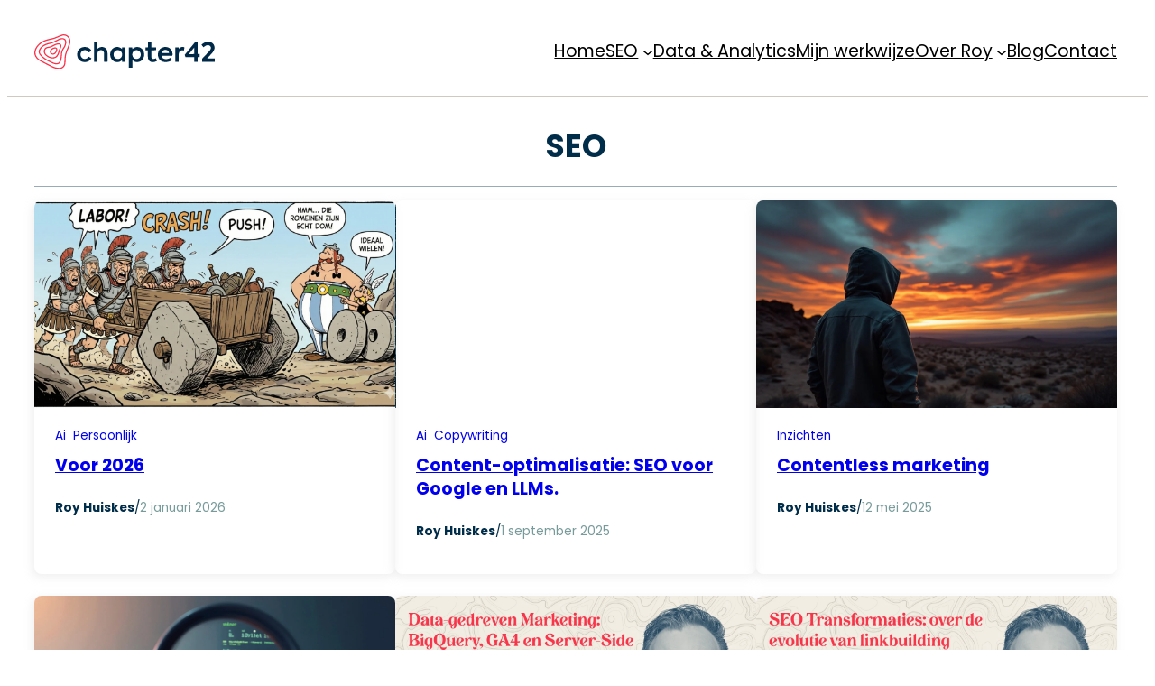

--- FILE ---
content_type: text/html; charset=UTF-8
request_url: https://www.chapter42.com/tag/seo/
body_size: 20869
content:
<!DOCTYPE html>
<html lang="nl-NL">
<head>
	<meta charset="UTF-8" />
	<meta name="viewport" content="width=device-width, initial-scale=1" />
<meta name='robots' content='index, follow, max-image-preview:large, max-snippet:-1, max-video-preview:-1' />

<!-- Google Tag Manager for WordPress by gtm4wp.com -->
<script data-cfasync="false" data-pagespeed-no-defer>
	var gtm4wp_datalayer_name = "dataLayer";
	var dataLayer = dataLayer || [];
</script>
<!-- End Google Tag Manager for WordPress by gtm4wp.com -->
	<!-- This site is optimized with the Yoast SEO plugin v26.8 - https://yoast.com/product/yoast-seo-wordpress/ -->
	<link rel="canonical" href="https://www.chapter42.com/tag/seo/" />
	<link rel="next" href="https://www.chapter42.com/tag/seo/page/2/" />
	<meta property="og:locale" content="nl_NL" />
	<meta property="og:type" content="article" />
	<meta property="og:title" content="SEO Archief - chapter42.com" />
	<meta property="og:url" content="https://www.chapter42.com/tag/seo/" />
	<meta property="og:site_name" content="chapter42.com" />
	<meta property="og:image" content="https://www.chapter42.com/wp-content/uploads/2023/02/chapter42.com_background_01-1024x683.png" />
	<meta property="og:image:width" content="1024" />
	<meta property="og:image:height" content="683" />
	<meta property="og:image:type" content="image/png" />
	<meta name="twitter:card" content="summary_large_image" />
	<meta name="twitter:site" content="@chapter42" />
	<script type="application/ld+json" class="yoast-schema-graph">{"@context":"https://schema.org","@graph":[{"@type":"CollectionPage","@id":"https://www.chapter42.com/tag/seo/","url":"https://www.chapter42.com/tag/seo/","name":"SEO Archief - chapter42.com","isPartOf":{"@id":"https://www.chapter42.com/#website"},"primaryImageOfPage":{"@id":"https://www.chapter42.com/tag/seo/#primaryimage"},"image":{"@id":"https://www.chapter42.com/tag/seo/#primaryimage"},"thumbnailUrl":"https://www.chapter42.com/wp-content/uploads/2026/01/Gemini_Generated_Image_9oy7jo9oy7jo9oy7-scaled.png","breadcrumb":{"@id":"https://www.chapter42.com/tag/seo/#breadcrumb"},"inLanguage":"nl-NL"},{"@type":"ImageObject","inLanguage":"nl-NL","@id":"https://www.chapter42.com/tag/seo/#primaryimage","url":"https://www.chapter42.com/wp-content/uploads/2026/01/Gemini_Generated_Image_9oy7jo9oy7jo9oy7-scaled.png","contentUrl":"https://www.chapter42.com/wp-content/uploads/2026/01/Gemini_Generated_Image_9oy7jo9oy7jo9oy7-scaled.png","width":2560,"height":1396},{"@type":"BreadcrumbList","@id":"https://www.chapter42.com/tag/seo/#breadcrumb","itemListElement":[{"@type":"ListItem","position":1,"name":"Home","item":"https://www.chapter42.com/"},{"@type":"ListItem","position":2,"name":"SEO"}]},{"@type":"WebSite","@id":"https://www.chapter42.com/#website","url":"https://www.chapter42.com/","name":"chapter42.com","description":"","publisher":{"@id":"https://www.chapter42.com/#organization"},"alternateName":"Roy Huiskes - chapter42.com","potentialAction":[{"@type":"SearchAction","target":{"@type":"EntryPoint","urlTemplate":"https://www.chapter42.com/?s={search_term_string}"},"query-input":{"@type":"PropertyValueSpecification","valueRequired":true,"valueName":"search_term_string"}}],"inLanguage":"nl-NL"},{"@type":["Organization","Place","Corporation"],"@id":"https://www.chapter42.com/#organization","name":"chapter42.com","alternateName":"Roy Huiskes","url":"https://www.chapter42.com/","logo":{"@id":"https://www.chapter42.com/tag/seo/#local-main-organization-logo"},"image":{"@id":"https://www.chapter42.com/tag/seo/#local-main-organization-logo"},"sameAs":["https://x.com/chapter42","https://www.linkedin.com/in/royhuiskes/"],"address":{"@id":"https://www.chapter42.com/tag/seo/#local-main-place-address"},"telephone":["0031624813980"],"contactPoint":{"@type":"ContactPoint","email":"roy@chapter42.com"},"openingHoursSpecification":[{"@type":"OpeningHoursSpecification","dayOfWeek":["Monday"],"opens":"10:00","closes":"17:00"},{"@type":"OpeningHoursSpecification","dayOfWeek":["Tuesday","Wednesday","Thursday"],"opens":"09:00","closes":"17:00"},{"@type":"OpeningHoursSpecification","dayOfWeek":["Friday"],"opens":"09:00","closes":"14:00"},{"@type":"OpeningHoursSpecification","dayOfWeek":["Saturday","Sunday"],"opens":"00:00","closes":"00:00"}],"email":"roy@chapter42.com","areaServed":"Europa","vatID":"NL128514747B01"},{"@type":"PostalAddress","@id":"https://www.chapter42.com/tag/seo/#local-main-place-address","streetAddress":"Waldeckstraat 1a","addressLocality":"Enschede","postalCode":"7513 BR","addressRegion":"Overijssel","addressCountry":"NL"},{"@type":"ImageObject","inLanguage":"nl-NL","@id":"https://www.chapter42.com/tag/seo/#local-main-organization-logo","url":"https://www.chapter42.com/wp-content/uploads/2023/02/favicon@3x.png","contentUrl":"https://www.chapter42.com/wp-content/uploads/2023/02/favicon@3x.png","width":551,"height":530,"caption":"chapter42.com"}]}</script>
	<meta name="geo.placename" content="Enschede" />
	<meta name="geo.region" content="Nederland" />
	<!-- / Yoast SEO plugin. -->


<title>SEO Archief - chapter42.com</title>
<link data-rocket-prefetch href="https://scdn.chapter42.com" rel="dns-prefetch">
<style id="wpr-usedcss">img:is([sizes=auto i],[sizes^="auto," i]){contain-intrinsic-size:3000px 1500px}.wp-block-site-logo{box-sizing:border-box;line-height:0}.wp-block-site-logo a{display:inline-block;line-height:0}.wp-block-site-logo img{height:auto;max-width:100%}.wp-block-site-logo a,.wp-block-site-logo img{border-radius:inherit}:root :where(.wp-block-site-logo.is-style-rounded){border-radius:9999px}.wp-block-navigation .wp-block-navigation-item__label{overflow-wrap:break-word}.wp-block-navigation .wp-block-navigation-item__description{display:none}.wp-block-navigation{position:relative}.wp-block-navigation ul{margin-bottom:0;margin-left:0;margin-top:0;padding-left:0}.wp-block-navigation ul,.wp-block-navigation ul li{list-style:none;padding:0}.wp-block-navigation .wp-block-navigation-item{align-items:center;background-color:inherit;display:flex;position:relative}.wp-block-navigation .wp-block-navigation-item .wp-block-navigation__submenu-container:empty{display:none}.wp-block-navigation .wp-block-navigation-item__content{display:block;z-index:1}.wp-block-navigation .wp-block-navigation-item__content.wp-block-navigation-item__content{color:inherit}.wp-block-navigation.has-text-decoration-underline .wp-block-navigation-item__content,.wp-block-navigation.has-text-decoration-underline .wp-block-navigation-item__content:active,.wp-block-navigation.has-text-decoration-underline .wp-block-navigation-item__content:focus{text-decoration:underline}.wp-block-navigation.has-text-decoration-line-through .wp-block-navigation-item__content,.wp-block-navigation.has-text-decoration-line-through .wp-block-navigation-item__content:active,.wp-block-navigation.has-text-decoration-line-through .wp-block-navigation-item__content:focus{text-decoration:line-through}.wp-block-navigation :where(a),.wp-block-navigation :where(a:active),.wp-block-navigation :where(a:focus){text-decoration:none}.wp-block-navigation .wp-block-navigation__submenu-icon{align-self:center;background-color:inherit;border:none;color:currentColor;display:inline-block;font-size:inherit;height:.6em;line-height:0;margin-left:.25em;padding:0;width:.6em}.wp-block-navigation .wp-block-navigation__submenu-icon svg{display:inline-block;stroke:currentColor;height:inherit;margin-top:.075em;width:inherit}.wp-block-navigation{--navigation-layout-justification-setting:flex-start;--navigation-layout-direction:row;--navigation-layout-wrap:wrap;--navigation-layout-justify:flex-start;--navigation-layout-align:center}.wp-block-navigation.is-vertical{--navigation-layout-direction:column;--navigation-layout-justify:initial;--navigation-layout-align:flex-start}.wp-block-navigation.no-wrap{--navigation-layout-wrap:nowrap}.wp-block-navigation.items-justified-center{--navigation-layout-justification-setting:center;--navigation-layout-justify:center}.wp-block-navigation.items-justified-center.is-vertical{--navigation-layout-align:center}.wp-block-navigation.items-justified-right{--navigation-layout-justification-setting:flex-end;--navigation-layout-justify:flex-end}.wp-block-navigation.items-justified-right.is-vertical{--navigation-layout-align:flex-end}.wp-block-navigation.items-justified-space-between{--navigation-layout-justification-setting:space-between;--navigation-layout-justify:space-between}.wp-block-navigation .has-child .wp-block-navigation__submenu-container{align-items:normal;background-color:inherit;color:inherit;display:flex;flex-direction:column;opacity:0;position:absolute;z-index:2}.wp-block-navigation .has-child .wp-block-navigation__submenu-container{height:0;overflow:hidden;visibility:hidden;width:0}.wp-block-navigation .has-child .wp-block-navigation__submenu-container>.wp-block-navigation-item>.wp-block-navigation-item__content{display:flex;flex-grow:1;padding:.5em 1em}.wp-block-navigation .has-child .wp-block-navigation__submenu-container>.wp-block-navigation-item>.wp-block-navigation-item__content .wp-block-navigation__submenu-icon{margin-left:auto;margin-right:0}.wp-block-navigation .has-child .wp-block-navigation__submenu-container .wp-block-navigation-item__content{margin:0}.wp-block-navigation .has-child .wp-block-navigation__submenu-container{left:-1px;top:100%}@media (min-width:782px){.wp-block-navigation .has-child .wp-block-navigation__submenu-container .wp-block-navigation__submenu-container{left:100%;top:-1px}.wp-block-navigation .has-child .wp-block-navigation__submenu-container .wp-block-navigation__submenu-container:before{background:#0000;content:"";display:block;height:100%;position:absolute;right:100%;width:.5em}.wp-block-navigation .has-child .wp-block-navigation__submenu-container .wp-block-navigation__submenu-icon{margin-right:.25em}.wp-block-navigation .has-child .wp-block-navigation__submenu-container .wp-block-navigation__submenu-icon svg{transform:rotate(-90deg)}.wp-block-navigation.has-background .has-child .wp-block-navigation__submenu-container .wp-block-navigation__submenu-container{left:100%;top:0}}.wp-block-navigation .has-child .wp-block-navigation-submenu__toggle[aria-expanded=true]~.wp-block-navigation__submenu-container,.wp-block-navigation .has-child:not(.open-on-click):hover>.wp-block-navigation__submenu-container,.wp-block-navigation .has-child:not(.open-on-click):not(.open-on-hover-click):focus-within>.wp-block-navigation__submenu-container{height:auto;min-width:200px;opacity:1;overflow:visible;visibility:visible;width:auto}.wp-block-navigation.has-background .has-child .wp-block-navigation__submenu-container{left:0;top:100%}.wp-block-navigation-submenu{display:flex;position:relative}.wp-block-navigation-submenu .wp-block-navigation__submenu-icon svg{stroke:currentColor}button.wp-block-navigation-item__content{background-color:initial;border:none;color:currentColor;font-family:inherit;font-size:inherit;font-style:inherit;font-weight:inherit;letter-spacing:inherit;line-height:inherit;text-align:left;text-transform:inherit}.wp-block-navigation-submenu__toggle{cursor:pointer}.wp-block-navigation-submenu__toggle[aria-expanded=true]+.wp-block-navigation__submenu-icon>svg,.wp-block-navigation-submenu__toggle[aria-expanded=true]>svg{transform:rotate(180deg)}.wp-block-navigation-item.open-on-click .wp-block-navigation-submenu__toggle{padding-left:0;padding-right:.85em}.wp-block-navigation-item.open-on-click .wp-block-navigation-submenu__toggle+.wp-block-navigation__submenu-icon{margin-left:-.6em;pointer-events:none}.wp-block-navigation-item.open-on-click button.wp-block-navigation-item__content:not(.wp-block-navigation-submenu__toggle){padding:0}.wp-block-navigation .wp-block-page-list,.wp-block-navigation__container,.wp-block-navigation__responsive-close,.wp-block-navigation__responsive-container,.wp-block-navigation__responsive-container-content,.wp-block-navigation__responsive-dialog{gap:inherit}:where(.wp-block-navigation.has-background .wp-block-navigation-item a:not(.wp-element-button)),:where(.wp-block-navigation.has-background .wp-block-navigation-submenu a:not(.wp-element-button)){padding:.5em 1em}:where(.wp-block-navigation .wp-block-navigation__submenu-container .wp-block-navigation-item a:not(.wp-element-button)),:where(.wp-block-navigation .wp-block-navigation__submenu-container .wp-block-navigation-submenu a:not(.wp-element-button)),:where(.wp-block-navigation .wp-block-navigation__submenu-container .wp-block-navigation-submenu button.wp-block-navigation-item__content),:where(.wp-block-navigation .wp-block-navigation__submenu-container .wp-block-pages-list__item button.wp-block-navigation-item__content){padding:.5em 1em}.wp-block-navigation.items-justified-right .wp-block-navigation__container .has-child .wp-block-navigation__submenu-container,.wp-block-navigation.items-justified-right .wp-block-page-list>.has-child .wp-block-navigation__submenu-container,.wp-block-navigation.items-justified-space-between .wp-block-page-list>.has-child:last-child .wp-block-navigation__submenu-container,.wp-block-navigation.items-justified-space-between>.wp-block-navigation__container>.has-child:last-child .wp-block-navigation__submenu-container{left:auto;right:0}.wp-block-navigation.items-justified-right .wp-block-navigation__container .has-child .wp-block-navigation__submenu-container .wp-block-navigation__submenu-container,.wp-block-navigation.items-justified-right .wp-block-page-list>.has-child .wp-block-navigation__submenu-container .wp-block-navigation__submenu-container,.wp-block-navigation.items-justified-space-between .wp-block-page-list>.has-child:last-child .wp-block-navigation__submenu-container .wp-block-navigation__submenu-container,.wp-block-navigation.items-justified-space-between>.wp-block-navigation__container>.has-child:last-child .wp-block-navigation__submenu-container .wp-block-navigation__submenu-container{left:-1px;right:-1px}@media (min-width:782px){.wp-block-navigation.items-justified-right .wp-block-navigation__container .has-child .wp-block-navigation__submenu-container .wp-block-navigation__submenu-container,.wp-block-navigation.items-justified-right .wp-block-page-list>.has-child .wp-block-navigation__submenu-container .wp-block-navigation__submenu-container,.wp-block-navigation.items-justified-space-between .wp-block-page-list>.has-child:last-child .wp-block-navigation__submenu-container .wp-block-navigation__submenu-container,.wp-block-navigation.items-justified-space-between>.wp-block-navigation__container>.has-child:last-child .wp-block-navigation__submenu-container .wp-block-navigation__submenu-container{left:auto;right:100%}.wp-block-navigation .has-child :where(.wp-block-navigation__submenu-container) .wp-block-navigation__submenu-icon{margin-right:.7em}}.wp-block-navigation:not(.has-background) .wp-block-navigation__submenu-container{background-color:#fff;border:1px solid #00000026}.wp-block-navigation.has-background .wp-block-navigation__submenu-container{background-color:inherit}.wp-block-navigation:not(.has-text-color) .wp-block-navigation__submenu-container{color:#000}.wp-block-navigation__container{align-items:var(--navigation-layout-align,initial);display:flex;flex-direction:var(--navigation-layout-direction,initial);flex-wrap:var(--navigation-layout-wrap,wrap);justify-content:var(--navigation-layout-justify,initial);list-style:none;margin:0;padding-left:0}.wp-block-navigation__container .is-responsive{display:none}.wp-block-navigation__container:only-child{flex-grow:1}@keyframes overlay-menu__fade-in-animation{0%{opacity:0;transform:translateY(.5em)}to{opacity:1;transform:translateY(0)}}.wp-block-navigation__responsive-container{bottom:0;display:none;left:0;position:fixed;right:0;top:0}.wp-block-navigation__responsive-container :where(.wp-block-navigation-item a){color:inherit}.wp-block-navigation__responsive-container .wp-block-navigation__responsive-container-content{align-items:var(--navigation-layout-align,initial);display:flex;flex-direction:var(--navigation-layout-direction,initial);flex-wrap:var(--navigation-layout-wrap,wrap);justify-content:var(--navigation-layout-justify,initial)}.wp-block-navigation__responsive-container:not(.is-menu-open.is-menu-open){background-color:inherit!important;color:inherit!important}.wp-block-navigation__responsive-container.is-menu-open{background-color:inherit;display:flex;flex-direction:column}@media not (prefers-reduced-motion){.wp-block-navigation .has-child .wp-block-navigation__submenu-container{transition:opacity .1s linear}.wp-block-navigation__responsive-container.is-menu-open{animation:.1s ease-out overlay-menu__fade-in-animation;animation-fill-mode:forwards}.wp-block-image img.hide{visibility:hidden}.wp-block-image img.show{animation:.4s show-content-image}}.wp-block-navigation__responsive-container.is-menu-open{overflow:auto;padding:clamp(1rem,var(--wp--style--root--padding-top),20rem) clamp(1rem,var(--wp--style--root--padding-right),20rem) clamp(1rem,var(--wp--style--root--padding-bottom),20rem) clamp(1rem,var(--wp--style--root--padding-left),20rem);z-index:100000}.wp-block-navigation__responsive-container.is-menu-open .wp-block-navigation__responsive-container-content{align-items:var(--navigation-layout-justification-setting,inherit);display:flex;flex-direction:column;flex-wrap:nowrap;overflow:visible;padding-top:calc(2rem + 24px)}.wp-block-navigation__responsive-container.is-menu-open .wp-block-navigation__responsive-container-content,.wp-block-navigation__responsive-container.is-menu-open .wp-block-navigation__responsive-container-content .wp-block-navigation__container,.wp-block-navigation__responsive-container.is-menu-open .wp-block-navigation__responsive-container-content .wp-block-page-list{justify-content:flex-start}.wp-block-navigation__responsive-container.is-menu-open .wp-block-navigation__responsive-container-content .wp-block-navigation__submenu-icon{display:none}.wp-block-navigation__responsive-container.is-menu-open .wp-block-navigation__responsive-container-content .has-child .wp-block-navigation__submenu-container{border:none;height:auto;min-width:200px;opacity:1;overflow:initial;padding-left:2rem;padding-right:2rem;position:static;visibility:visible;width:auto}.wp-block-navigation__responsive-container.is-menu-open .wp-block-navigation__responsive-container-content .wp-block-navigation__container,.wp-block-navigation__responsive-container.is-menu-open .wp-block-navigation__responsive-container-content .wp-block-navigation__submenu-container{gap:inherit}.wp-block-navigation__responsive-container.is-menu-open .wp-block-navigation__responsive-container-content .wp-block-navigation__submenu-container{padding-top:var(--wp--style--block-gap,2em)}.wp-block-navigation__responsive-container.is-menu-open .wp-block-navigation__responsive-container-content .wp-block-navigation-item__content{padding:0}.wp-block-navigation__responsive-container.is-menu-open .wp-block-navigation__responsive-container-content .wp-block-navigation-item,.wp-block-navigation__responsive-container.is-menu-open .wp-block-navigation__responsive-container-content .wp-block-navigation__container,.wp-block-navigation__responsive-container.is-menu-open .wp-block-navigation__responsive-container-content .wp-block-page-list{align-items:var(--navigation-layout-justification-setting,initial);display:flex;flex-direction:column}.wp-block-navigation__responsive-container.is-menu-open .wp-block-navigation-item,.wp-block-navigation__responsive-container.is-menu-open .wp-block-navigation-item .wp-block-navigation__submenu-container,.wp-block-navigation__responsive-container.is-menu-open .wp-block-navigation__container,.wp-block-navigation__responsive-container.is-menu-open .wp-block-page-list{background:#0000!important;color:inherit!important}.wp-block-navigation__responsive-container.is-menu-open .wp-block-navigation__submenu-container.wp-block-navigation__submenu-container.wp-block-navigation__submenu-container.wp-block-navigation__submenu-container{left:auto;right:auto}.wp-block-navigation:not(.has-background) .wp-block-navigation__responsive-container.is-menu-open{background-color:#fff}.wp-block-navigation:not(.has-text-color) .wp-block-navigation__responsive-container.is-menu-open{color:#000}.wp-block-navigation__toggle_button_label{font-size:1rem;font-weight:700}.wp-block-navigation__responsive-container-close,.wp-block-navigation__responsive-container-open{background:#0000;border:none;color:currentColor;cursor:pointer;margin:0;padding:0;text-transform:inherit;vertical-align:middle}.wp-block-navigation__responsive-container-close svg,.wp-block-navigation__responsive-container-open svg{fill:currentColor;display:block;height:24px;pointer-events:none;width:24px}.wp-block-navigation__responsive-container-open{display:flex}.wp-block-navigation__responsive-container-open.wp-block-navigation__responsive-container-open.wp-block-navigation__responsive-container-open{font-family:inherit;font-size:inherit;font-weight:inherit}.wp-block-navigation__responsive-container-close{position:absolute;right:0;top:0;z-index:2}.wp-block-navigation__responsive-container-close.wp-block-navigation__responsive-container-close.wp-block-navigation__responsive-container-close{font-family:inherit;font-size:inherit;font-weight:inherit}.wp-block-navigation__responsive-close{width:100%}.has-modal-open .wp-block-navigation__responsive-close{margin-left:auto;margin-right:auto;max-width:var(--wp--style--global--wide-size,100%)}.wp-block-navigation__responsive-close:focus{outline:0}.is-menu-open .wp-block-navigation__responsive-close,.is-menu-open .wp-block-navigation__responsive-container-content,.is-menu-open .wp-block-navigation__responsive-dialog{box-sizing:border-box}.wp-block-navigation__responsive-dialog{position:relative}html.has-modal-open{overflow:hidden}.wp-block-navigation__responsive-container.is-menu-open{padding:var(--wp--custom--spacing--outer)}.wp-block-navigation:not(.has-background) .wp-block-navigation__submenu-container{border:1px solid transparent}.wp-block-navigation .has-child>.wp-block-navigation__submenu-container{transition:opacity .25s ease,transform .5s var(--blockpress-transition);transform:translateY(15px)}.wp-block-navigation__container>.wp-block-navigation-item>a{line-height:2.5;position:relative}.wp-block-navigation__container>.wp-block-navigation-item:not(.has-child)>a:after{position:absolute;bottom:0;left:0;content:"";height:2px;width:0;transition:width .5s;background-color:currentColor}.wp-block-navigation__container>.wp-block-navigation-item:not(.has-child)>a:hover:after{width:100%}.wp-block-navigation :where(.wp-block-navigation__submenu-container)>.wp-block-navigation-item:first-child>.wp-block-navigation-item__content{margin-top:.5em}.wp-block-navigation :where(.wp-block-navigation__submenu-container)>.wp-block-navigation-item:last-child>.wp-block-navigation-item__content{margin-bottom:.5em}.wp-block-navigation .has-child :where(.wp-block-navigation__submenu-container)>.wp-block-navigation-item>.wp-block-navigation-item__content:hover{transform:translateX(5px)}@media (min-width:600px){.wp-block-navigation__responsive-container:not(.hidden-by-default):not(.is-menu-open){background-color:inherit;display:block;position:relative;width:100%;z-index:auto}.wp-block-navigation__responsive-container:not(.hidden-by-default):not(.is-menu-open) .wp-block-navigation__responsive-container-close{display:none}.wp-block-navigation__responsive-container.is-menu-open .wp-block-navigation__submenu-container.wp-block-navigation__submenu-container.wp-block-navigation__submenu-container.wp-block-navigation__submenu-container{left:0}.wp-block-navigation__responsive-container-open:not(.always-shown){display:none}.wp-block-navigation .has-child .wp-block-navigation-submenu__toggle[aria-expanded=true]+.wp-block-navigation__submenu-container,.wp-block-navigation .has-child:hover>.wp-block-navigation__submenu-container{box-shadow:0 20px 40px -5px rgba(9,30,66,.18);transform:translateY(0)}}@media (max-width:599px){.wp-block-navigation__responsive-container{opacity:0;visibility:hidden;transition:opacity 0s,visibility 0s;display:flex}.wp-block-navigation__responsive-container.is-menu-open{opacity:1;visibility:visible;transition:opacity .3s ease-in-out,visibility .3s ease-in-out}.wp-block-navigation__responsive-container .wp-block-navigation__responsive-container-content .wp-block-navigation__container{transition:transform .4s var(--blockpress-transition),opacity .4s var(--blockpress-transition);transform:translateY(-35px);opacity:0;transition-delay:.2s;font-size:20px;width:100%}.wp-block-navigation__responsive-container.is-menu-open .wp-block-navigation__responsive-container-content .wp-block-navigation__container{transform:translateY(0);opacity:1;gap:20px}.wp-block-navigation__responsive-container.is-menu-open .wp-block-navigation__responsive-container-content .has-child .wp-block-navigation__submenu-container{font-size:.9em;gap:15px;padding:0 30px 24px;position:relative}.wp-block-navigation__responsive-container.is-menu-open .wp-block-navigation__submenu-container:before{content:"↑";position:absolute;left:0;top:10px}}.wp-block-navigation__responsive-container-close{transition:transform .3s ease-in-out;opacity:.8}.wp-block-navigation__responsive-container-close:focus,.wp-block-navigation__responsive-container-close:hover{transform:rotate(90deg);opacity:1}.wp-block-group{box-sizing:border-box}:where(.wp-block-group.wp-block-group-is-layout-constrained){position:relative}:where(.wp-block-group.has-background){padding:1.25em 2.375em}:root :where(.wp-block-template-part.has-background){margin-bottom:0;margin-top:0;padding:1.25em 2.375em}.wp-block-spacer{clear:both}.wp-block-query-title{box-sizing:border-box}.wp-block-separator{border:none;border-top:2px solid}:root :where(.wp-block-separator.is-style-dots){height:auto;line-height:1;text-align:center}:root :where(.wp-block-separator.is-style-dots):before{color:currentColor;content:"···";font-family:serif;font-size:1.5em;letter-spacing:2em;padding-left:2em}.wp-block-separator.has-css-opacity{opacity:.4}.wp-block-separator{border:none;border-bottom:2px solid;margin-left:auto;margin-right:auto}.wp-block-separator:not(.is-style-wide):not(.is-style-dots){width:100px}.wp-block-separator.has-background:not(.is-style-dots){border-bottom:none;height:1px}.wp-block-separator.has-background:not(.is-style-wide):not(.is-style-dots){height:2px}.wp-block-separator{opacity:1}.wp-block-separator.has-background:not(.is-style-dots),.wp-block-separator:not(.is-style-dots){border-bottom:1px solid currentColor;height:1px}.wp-block-post-featured-image{margin-left:0;margin-right:0}.wp-block-post-featured-image a{display:block;height:100%}.wp-block-post-featured-image :where(img){box-sizing:border-box;height:auto;max-width:100%;vertical-align:bottom;width:100%}.wp-block-post-featured-image.alignfull img,.wp-block-post-featured-image.alignwide img{width:100%}.wp-block-post-featured-image{position:relative}.wp-block-post-featured-image:where(.alignleft,.alignright){width:100%}.wp-block-post-terms{box-sizing:border-box}.wp-block-post-terms .wp-block-post-terms__separator{white-space:pre-wrap}.wp-block-post-title{box-sizing:border-box;word-break:break-word}.wp-block-post-title :where(a){display:inline-block;font-family:inherit;font-size:inherit;font-style:inherit;font-weight:inherit;letter-spacing:inherit;line-height:inherit;text-decoration:inherit}.wp-block-post-author{box-sizing:border-box;display:flex;flex-wrap:wrap}.wp-block-post-author__content{flex-basis:0;flex-grow:1}.wp-block-post-author__name{margin:0}.wp-block-post-author{align-items:center}:root :where(p.has-background){padding:1.25em 2.375em}:where(p.has-text-color:not(.has-link-color)) a{color:inherit}.wp-block-post-date{box-sizing:border-box}.wp-block-post-template{box-sizing:border-box;list-style:none;margin-bottom:0;margin-top:0;max-width:100%;padding:0}@media (max-width:600px){.wp-block-post-template-is-layout-grid.wp-block-post-template-is-layout-grid.wp-block-post-template-is-layout-grid.wp-block-post-template-is-layout-grid{grid-template-columns:1fr}}.wp-block-query-pagination-numbers{display:flex;gap:12px}.wp-block-query-pagination.is-content-justification-space-between>.wp-block-query-pagination-next:last-of-type{margin-inline-start:auto}.wp-block-query-pagination .wp-block-query-pagination-next-arrow{display:inline-block;margin-left:1ch}.wp-block-query-pagination .wp-block-query-pagination-next-arrow:not(.is-arrow-chevron){transform:scaleX(1)}.wp-block-post-title a{display:inline;background-repeat:no-repeat;background-image:linear-gradient(transparent calc(100% - 12px),#6bdde0 1px);transition:.7s var(--blockpress-transition);background-size:0 95%}.wp-block-post-title a:hover{background-size:100% 95%}.wp-block-button__link{align-content:center;box-sizing:border-box;cursor:pointer;display:inline-block;height:100%;text-align:center;word-break:break-word}:where(.wp-block-button__link){border-radius:9999px;box-shadow:none;padding:calc(.667em + 2px) calc(1.333em + 2px);text-decoration:none}:root :where(.wp-block-button .wp-block-button__link.is-style-outline),:root :where(.wp-block-button.is-style-outline>.wp-block-button__link){border:2px solid;padding:.667em 1.333em}:root :where(.wp-block-button .wp-block-button__link.is-style-outline:not(.has-text-color)),:root :where(.wp-block-button.is-style-outline>.wp-block-button__link:not(.has-text-color)){color:currentColor}:root :where(.wp-block-button .wp-block-button__link.is-style-outline:not(.has-background)),:root :where(.wp-block-button.is-style-outline>.wp-block-button__link:not(.has-background)){background-color:initial;background-image:none}.wp-block-buttons .wp-block-button__link:active,.wp-block-buttons .wp-block-button__link:focus,.wp-block-buttons .wp-block-button__link:hover,.wp-block-buttons .wp-block-button__link:visited{color:var(--wp--custom--color--black);transform:scale(1.07)}.wp-block-buttons{box-sizing:border-box}.wp-block-buttons>.wp-block-button{display:inline-block;margin:0}.wp-block-buttons.is-content-justification-center{justify-content:center}.wp-block-buttons.is-content-justification-space-between{justify-content:space-between}.wp-block-buttons .wp-block-button__link{width:100%}ul{box-sizing:border-box}:root :where(.wp-block-list.has-background){padding:1.25em 2.375em}.wp-block-columns{box-sizing:border-box;display:flex;flex-wrap:wrap!important}@media (min-width:782px){.wp-block-columns{flex-wrap:nowrap!important}}.wp-block-columns{align-items:normal!important}@media (max-width:781px){.wp-block-columns:not(.is-not-stacked-on-mobile)>.wp-block-column{flex-basis:100%!important}}@media (min-width:782px){.wp-block-columns:not(.is-not-stacked-on-mobile)>.wp-block-column{flex-basis:0;flex-grow:1}.wp-block-columns:not(.is-not-stacked-on-mobile)>.wp-block-column[style*=flex-basis]{flex-grow:0}}:where(.wp-block-columns){margin-bottom:1.75em}:where(.wp-block-columns.has-background){padding:1.25em 2.375em}.wp-block-column{flex-grow:1;min-width:0;overflow-wrap:break-word;word-break:break-word}.wp-block-image>a,.wp-block-image>figure>a{display:inline-block}.wp-block-image img{box-sizing:border-box;height:auto;max-width:100%;vertical-align:bottom}.wp-block-image[style*=border-radius] img,.wp-block-image[style*=border-radius]>a{border-radius:inherit}.wp-block-image.alignfull>a,.wp-block-image.alignwide>a{width:100%}.wp-block-image.alignfull img,.wp-block-image.alignwide img{height:auto;width:100%}.wp-block-image :where(figcaption){margin-bottom:1em;margin-top:.5em}:root :where(.wp-block-image.is-style-rounded img,.wp-block-image .is-style-rounded img){border-radius:9999px}.wp-block-image figure{margin:0}@keyframes show-content-image{0%{visibility:hidden}99%{visibility:hidden}to{visibility:visible}}:root :where(.wp-block-image figcaption){color:#555;font-size:13px;text-align:center}.wp-block-image{margin:0 0 1em}img.emoji{display:inline!important;border:none!important;box-shadow:none!important;height:1em!important;width:1em!important;margin:0 .07em!important;vertical-align:-.1em!important;background:0 0!important;padding:0!important}:root{--wp-block-synced-color:#7a00df;--wp-block-synced-color--rgb:122,0,223;--wp-bound-block-color:var(--wp-block-synced-color);--wp-editor-canvas-background:#ddd;--wp-admin-theme-color:#007cba;--wp-admin-theme-color--rgb:0,124,186;--wp-admin-theme-color-darker-10:#006ba1;--wp-admin-theme-color-darker-10--rgb:0,107,160.5;--wp-admin-theme-color-darker-20:#005a87;--wp-admin-theme-color-darker-20--rgb:0,90,135;--wp-admin-border-width-focus:2px}@media (min-resolution:192dpi){:root{--wp-admin-border-width-focus:1.5px}}.wp-element-button{cursor:pointer}:root{--wp--preset--font-size--normal:16px;--wp--preset--font-size--huge:42px}.has-text-align-center{text-align:center}.screen-reader-text{border:0;clip-path:inset(50%);height:1px;margin:-1px;overflow:hidden;padding:0;position:absolute;width:1px;word-wrap:normal!important}.screen-reader-text:focus{background-color:#ddd;clip-path:none;color:#444;display:block;font-size:1em;height:auto;left:5px;line-height:normal;padding:15px 23px 14px;text-decoration:none;top:5px;width:auto;z-index:100000}html :where(.has-border-color){border-style:solid}html :where([style*=border-top-color]){border-top-style:solid}html :where([style*=border-right-color]){border-right-style:solid}html :where([style*=border-bottom-color]){border-bottom-style:solid}html :where([style*=border-left-color]){border-left-style:solid}html :where([style*=border-width]){border-style:solid}html :where([style*=border-top-width]){border-top-style:solid}html :where([style*=border-right-width]){border-right-style:solid}html :where([style*=border-bottom-width]){border-bottom-style:solid}html :where([style*=border-left-width]){border-left-style:solid}html :where(img[class*=wp-image-]){height:auto;max-width:100%}:where(figure){margin:0 0 1em}html :where(.is-position-sticky){--wp-admin--admin-bar--position-offset:var(--wp-admin--admin-bar--height,0px)}@media screen and (max-width:600px){html :where(.is-position-sticky){--wp-admin--admin-bar--position-offset:0px}}:root{--wp--preset--aspect-ratio--square:1;--wp--preset--aspect-ratio--4-3:4/3;--wp--preset--aspect-ratio--3-4:3/4;--wp--preset--aspect-ratio--3-2:3/2;--wp--preset--aspect-ratio--2-3:2/3;--wp--preset--aspect-ratio--16-9:16/9;--wp--preset--aspect-ratio--9-16:9/16;--wp--preset--color--black:#000000;--wp--preset--color--cyan-bluish-gray:#abb8c3;--wp--preset--color--white:#ffffff;--wp--preset--color--pale-pink:#f78da7;--wp--preset--color--vivid-red:#cf2e2e;--wp--preset--color--luminous-vivid-orange:#ff6900;--wp--preset--color--luminous-vivid-amber:#fcb900;--wp--preset--color--light-green-cyan:#7bdcb5;--wp--preset--color--vivid-green-cyan:#00d084;--wp--preset--color--pale-cyan-blue:#8ed1fc;--wp--preset--color--vivid-cyan-blue:#0693e3;--wp--preset--color--vivid-purple:#9b51e0;--wp--preset--color--primary:#FF3349;--wp--preset--color--primaryshade:#FF3349;--wp--preset--color--secondary:#d3fc51;--wp--preset--color--secondaryshade:#B4D645;--wp--preset--color--textonprimary:#ffffff;--wp--preset--color--button:#FF3349;--wp--preset--color--textonbutton:#ffffff;--wp--preset--color--accent:#d3fc51;--wp--preset--color--accenttwo:#8EB5B5;--wp--preset--color--accentbg:#002D49;--wp--preset--color--lightbg:#F3EDE2;--wp--preset--color--lighttag:#779A9A;--wp--preset--color--lightsecondarytag:#6bdde0;--wp--preset--color--lightgrey:#779A9A;--wp--preset--color--price:#002d49;--wp--preset--color--lightborder:#CFCAC0;--wp--preset--color--inputtext:#444;--wp--preset--color--inputbg:#fafbfd;--wp--preset--color--dark:#002D49;--wp--preset--color--darker:#00263E;--wp--preset--color--textondark:#ffffff;--wp--preset--gradient--vivid-cyan-blue-to-vivid-purple:linear-gradient(135deg,rgb(6, 147, 227) 0%,rgb(155, 81, 224) 100%);--wp--preset--gradient--light-green-cyan-to-vivid-green-cyan:linear-gradient(135deg,rgb(122, 220, 180) 0%,rgb(0, 208, 130) 100%);--wp--preset--gradient--luminous-vivid-amber-to-luminous-vivid-orange:linear-gradient(135deg,rgb(252, 185, 0) 0%,rgb(255, 105, 0) 100%);--wp--preset--gradient--luminous-vivid-orange-to-vivid-red:linear-gradient(135deg,rgb(255, 105, 0) 0%,rgb(207, 46, 46) 100%);--wp--preset--gradient--very-light-gray-to-cyan-bluish-gray:linear-gradient(135deg,rgb(238, 238, 238) 0%,rgb(169, 184, 195) 100%);--wp--preset--gradient--cool-to-warm-spectrum:linear-gradient(135deg,rgb(74, 234, 220) 0%,rgb(151, 120, 209) 20%,rgb(207, 42, 186) 40%,rgb(238, 44, 130) 60%,rgb(251, 105, 98) 80%,rgb(254, 248, 76) 100%);--wp--preset--gradient--blush-light-purple:linear-gradient(135deg,rgb(255, 206, 236) 0%,rgb(152, 150, 240) 100%);--wp--preset--gradient--blush-bordeaux:linear-gradient(135deg,rgb(254, 205, 165) 0%,rgb(254, 45, 45) 50%,rgb(107, 0, 62) 100%);--wp--preset--gradient--luminous-dusk:linear-gradient(135deg,rgb(255, 203, 112) 0%,rgb(199, 81, 192) 50%,rgb(65, 88, 208) 100%);--wp--preset--gradient--pale-ocean:linear-gradient(135deg,rgb(255, 245, 203) 0%,rgb(182, 227, 212) 50%,rgb(51, 167, 181) 100%);--wp--preset--gradient--electric-grass:linear-gradient(135deg,rgb(202, 248, 128) 0%,rgb(113, 206, 126) 100%);--wp--preset--gradient--midnight:linear-gradient(135deg,rgb(2, 3, 129) 0%,rgb(40, 116, 252) 100%);--wp--preset--gradient--diagonal-primary-to-secondary:linear-gradient(90deg,rgb(107, 221, 224) 0%,rgb(0, 45, 73) 100%);--wp--preset--gradient--diagonal-secondary-to-primary:linear-gradient(135deg,rgb(255, 51, 73) 0%,rgb(0, 45, 73) 100%);--wp--preset--gradient--diagonal-accent-to-button:linear-gradient(to top right,var(--wp--preset--color--accent) 0%,var(--wp--preset--color--button) 100%);--wp--preset--gradient--diagonal-button-to-accent:linear-gradient(to bottom right,var(--wp--preset--color--button) 0%,var(--wp--preset--color--accent) 100%);--wp--preset--gradient--diagonal-accenttwo-to-button:linear-gradient(to top right,var(--wp--preset--color--accenttwo) 0%,var(--wp--preset--color--button) 100%);--wp--preset--gradient--diagonal-button-to-accenttwo:linear-gradient(to bottom right,var(--wp--preset--color--button) 0%,var(--wp--preset--color--accenttwo) 100%);--wp--preset--gradient--creative-one:linear-gradient(135deg,rgb(74, 234, 220) 0%,rgb(151, 120, 209) 20%,rgb(207, 42, 186) 40%,rgb(238, 44, 130) 60%,rgb(251, 105, 98) 80%,rgb(254, 248, 76) 100%);--wp--preset--gradient--creative-two:linear-gradient(135deg,rgb(255, 203, 112) 0%,rgb(191, 42, 182) 50%,rgb(36, 64, 211) 100%);--wp--preset--gradient--creative-third:linear-gradient(135deg,rgb(254, 205, 165) 0%,rgb(254, 45, 45) 50%,rgb(185, 0, 108) 93%);--wp--preset--gradient--creative-four:linear-gradient(135deg,rgb(64, 129, 246) 0%,rgb(128, 104, 250) 18%,rgb(255, 128, 170) 38%,rgb(255, 103, 88) 56%,rgb(255, 101, 24) 65%,rgb(255, 177, 36) 76%);--wp--preset--gradient--creative-five:linear-gradient(45deg, #FA8BFF 0%, #2BD2FF 52%, #2BFF88 90%);--wp--preset--gradient--creative-six:linear-gradient(119deg, #84a1ff 0%, #3057ff 39%, #ff4242 100%);--wp--preset--gradient--custom-color-1:linear-gradient(135deg,rgb(197, 205, 199) 0%,rgb(0, 38, 62) 100%);--wp--preset--font-size--small:1rem;--wp--preset--font-size--medium:1.2rem;--wp--preset--font-size--large:clamp(1.4rem, 2.45vw, 1.75rem);--wp--preset--font-size--x-large:clamp(1.75rem, 3vw, 2.2rem);--wp--preset--font-size--xxs:11px;--wp--preset--font-size--xsmall:0.85rem;--wp--preset--font-size--subheading:1.3rem;--wp--preset--font-size--big:1.45rem;--wp--preset--font-size--max-huge:clamp(2.3rem, 4vw, 2.75rem);--wp--preset--font-size--max-gigantic:clamp(2.8rem, 6vw, 3.25rem);--wp--preset--font-size--max-60:clamp(42px, 5vw, 60px);--wp--preset--font-size--max-80:clamp(4rem, 8vw, 10rem);--wp--preset--font-family--system:Poppins,sans-serif;--wp--preset--font-family--secondary:var(--blockpress-secondary-fontfamily, var(--wp--preset--font-family--system));--wp--preset--font-family--source-serif-pro:"Source Serif Pro",serif;--wp--preset--font-family--monospace:monospace;--wp--preset--font-family--primary:var(--blockpress-primary-fontfamily, var(--wp--preset--font-family--system));--wp--preset--font-family--tertiary:var(--blockpress-tertiary-fontfamily, var(--wp--preset--font-family--system));--wp--preset--spacing--20:0.44rem;--wp--preset--spacing--30:0.67rem;--wp--preset--spacing--40:1rem;--wp--preset--spacing--50:1.5rem;--wp--preset--spacing--60:2.25rem;--wp--preset--spacing--70:3.38rem;--wp--preset--spacing--80:5.06rem;--wp--preset--shadow--natural:6px 6px 9px rgba(0, 0, 0, .2);--wp--preset--shadow--deep:12px 12px 50px rgba(0, 0, 0, .4);--wp--preset--shadow--sharp:6px 6px 0px 0 #002e4a30;--wp--preset--shadow--outlined:-2px -2px 0px 0px #ff3349,2px 2px 0 0 #6bdde0;--wp--preset--shadow--crisp:6px 6px 0px 0 #002d49;--wp--custom--font-weight--normal:normal;--wp--custom--font-weight--bold:bold;--wp--custom--font-weight--black:900;--wp--custom--line-height--one:1;--wp--custom--line-height--small:1.1;--wp--custom--line-height--normal:1.4;--wp--custom--line-height--medium:1.6;--wp--custom--line-height--large:2;--wp--custom--line-height--x-large:2.5;--wp--custom--color--black:#000;--wp--custom--color--white:#fff;--wp--custom--color--light:#f9fafb;--wp--custom--spacing--outer:min(5vw, 30px);--wp--custom--spacing--blockbottom:31px}.wp-block-image{--wp--preset--color--black:#000000;--wp--preset--color--cyan-bluish-gray:#abb8c3;--wp--preset--color--white:#ffffff;--wp--preset--color--pale-pink:#f78da7;--wp--preset--color--vivid-red:#cf2e2e;--wp--preset--color--luminous-vivid-orange:#ff6900;--wp--preset--color--luminous-vivid-amber:#fcb900;--wp--preset--color--light-green-cyan:#7bdcb5;--wp--preset--color--vivid-green-cyan:#00d084;--wp--preset--color--pale-cyan-blue:#8ed1fc;--wp--preset--color--vivid-cyan-blue:#0693e3;--wp--preset--color--vivid-purple:#9b51e0;--wp--preset--color--primary:#FF3349;--wp--preset--color--primaryshade:#FF3349;--wp--preset--color--secondary:#d3fc51;--wp--preset--color--secondaryshade:#B4D645;--wp--preset--color--textonprimary:#ffffff;--wp--preset--color--button:#FF3349;--wp--preset--color--textonbutton:#ffffff;--wp--preset--color--accent:#d3fc51;--wp--preset--color--accenttwo:#8EB5B5;--wp--preset--color--accentbg:#002D49;--wp--preset--color--lightbg:#F3EDE2;--wp--preset--color--lighttag:#779A9A;--wp--preset--color--lightsecondarytag:#b952fe26;--wp--preset--color--lightgrey:#779A9A;--wp--preset--color--price:#444444;--wp--preset--color--lightborder:#CFCAC0;--wp--preset--color--inputtext:#444;--wp--preset--color--inputbg:#fafbfd;--wp--preset--color--dark:#002D49;--wp--preset--color--darker:#00263E;--wp--preset--color--textondark:#ffffff;--wp--preset--gradient--vivid-cyan-blue-to-vivid-purple:linear-gradient(135deg,rgba(6, 147, 227, 1) 0%,rgb(155, 81, 224) 100%);--wp--preset--gradient--light-green-cyan-to-vivid-green-cyan:linear-gradient(135deg,rgb(122, 220, 180) 0%,rgb(0, 208, 130) 100%);--wp--preset--gradient--luminous-vivid-amber-to-luminous-vivid-orange:linear-gradient(135deg,rgba(252, 185, 0, 1) 0%,rgba(255, 105, 0, 1) 100%);--wp--preset--gradient--luminous-vivid-orange-to-vivid-red:linear-gradient(135deg,rgba(255, 105, 0, 1) 0%,rgb(207, 46, 46) 100%);--wp--preset--gradient--very-light-gray-to-cyan-bluish-gray:linear-gradient(135deg,rgb(238, 238, 238) 0%,rgb(169, 184, 195) 100%);--wp--preset--gradient--cool-to-warm-spectrum:linear-gradient(135deg,rgb(74, 234, 220) 0%,rgb(151, 120, 209) 20%,rgb(207, 42, 186) 40%,rgb(238, 44, 130) 60%,rgb(251, 105, 98) 80%,rgb(254, 248, 76) 100%);--wp--preset--gradient--blush-light-purple:linear-gradient(135deg,rgb(255, 206, 236) 0%,rgb(152, 150, 240) 100%);--wp--preset--gradient--blush-bordeaux:linear-gradient(135deg,rgb(254, 205, 165) 0%,rgb(254, 45, 45) 50%,rgb(107, 0, 62) 100%);--wp--preset--gradient--luminous-dusk:linear-gradient(135deg,rgb(255, 203, 112) 0%,rgb(199, 81, 192) 50%,rgb(65, 88, 208) 100%);--wp--preset--gradient--pale-ocean:linear-gradient(135deg,rgb(255, 245, 203) 0%,rgb(182, 227, 212) 50%,rgb(51, 167, 181) 100%);--wp--preset--gradient--electric-grass:linear-gradient(135deg,rgb(202, 248, 128) 0%,rgb(113, 206, 126) 100%);--wp--preset--gradient--midnight:linear-gradient(135deg,rgb(2, 3, 129) 0%,rgb(40, 116, 252) 100%);--wp--preset--gradient--diagonal-primary-to-secondary:linear-gradient(to bottom right,var(--wp--preset--color--primary) 0%,var(--wp--preset--color--secondary) 100%);--wp--preset--gradient--diagonal-secondary-to-primary:linear-gradient(to top right,var(--wp--preset--color--secondary) 0%,var(--wp--preset--color--primary) 100%);--wp--preset--gradient--diagonal-accent-to-button:linear-gradient(to top right,var(--wp--preset--color--accent) 0%,var(--wp--preset--color--button) 100%);--wp--preset--gradient--diagonal-button-to-accent:linear-gradient(to bottom right,var(--wp--preset--color--button) 0%,var(--wp--preset--color--accent) 100%);--wp--preset--gradient--diagonal-accenttwo-to-button:linear-gradient(to top right,var(--wp--preset--color--accenttwo) 0%,var(--wp--preset--color--button) 100%);--wp--preset--gradient--diagonal-button-to-accenttwo:linear-gradient(to bottom right,var(--wp--preset--color--button) 0%,var(--wp--preset--color--accenttwo) 100%);--wp--preset--gradient--creative-one:linear-gradient(135deg,rgb(74, 234, 220) 0%,rgb(151, 120, 209) 20%,rgb(207, 42, 186) 40%,rgb(238, 44, 130) 60%,rgb(251, 105, 98) 80%,rgb(254, 248, 76) 100%);--wp--preset--gradient--creative-two:linear-gradient(135deg,rgb(255, 203, 112) 0%,rgb(191, 42, 182) 50%,rgb(36, 64, 211) 100%);--wp--preset--gradient--creative-third:linear-gradient(135deg,rgb(254, 205, 165) 0%,rgb(254, 45, 45) 50%,rgb(185, 0, 108) 93%);--wp--preset--gradient--creative-four:linear-gradient(135deg,rgb(64, 129, 246) 0%,rgb(128, 104, 250) 18%,rgb(255, 128, 170) 38%,rgb(255, 103, 88) 56%,rgb(255, 101, 24) 65%,rgb(255, 177, 36) 76%);--wp--preset--gradient--creative-five:linear-gradient(45deg, #FA8BFF 0%, #2BD2FF 52%, #2BFF88 90%);--wp--preset--gradient--creative-six:linear-gradient(119deg, #84a1ff 0%, #3057ff 39%, #ff4242 100%);--wp--preset--font-size--small:1rem;--wp--preset--font-size--medium:1.2rem;--wp--preset--font-size--large:clamp(1.4rem, 2.45vw, 1.75rem);--wp--preset--font-size--x-large:clamp(1.75rem, 3vw, 2.2rem);--wp--preset--font-size--xxs:11px;--wp--preset--font-size--xsmall:0.85rem;--wp--preset--font-size--subheading:1.3rem;--wp--preset--font-size--big:1.45rem;--wp--preset--font-size--max-huge:clamp(2.3rem, 4vw, 2.75rem);--wp--preset--font-size--max-gigantic:clamp(2.8rem, 6vw, 3.25rem);--wp--preset--font-size--max-60:clamp(42px, 5vw, 60px);--wp--preset--font-size--max-80:clamp(4rem, 8vw, 10rem);--wp--preset--font-family--system:Poppins,sans-serif;--wp--preset--font-family--primary:var(--blockpress-primary-fontfamily, var(--wp--preset--font-family--system));--wp--preset--font-family--secondary:var(--blockpress-secondary-fontfamily, var(--wp--preset--font-family--system));--wp--preset--font-family--tertiary:var(--blockpress-tertiary-fontfamily, var(--wp--preset--font-family--system));--wp--preset--font-family--source-serif-pro:"Source Serif Pro",serif;--wp--preset--font-family--monospace:monospace;--wp--preset--spacing--20:0.44rem;--wp--preset--spacing--30:0.67rem;--wp--preset--spacing--40:1rem;--wp--preset--spacing--50:1.5rem;--wp--preset--spacing--60:2.25rem;--wp--preset--spacing--70:3.38rem;--wp--preset--spacing--80:5.06rem;--wp--preset--shadow--natural:6px 6px 9px rgba(0, 0, 0, .2);--wp--preset--shadow--deep:12px 12px 50px rgba(0, 0, 0, .4);--wp--preset--shadow--sharp:6px 6px 0px rgba(0, 0, 0, .2);--wp--preset--shadow--outlined:6px 6px 0px -3px rgba(255, 255, 255, 1),6px 6px rgba(0, 0, 0, 1);--wp--preset--shadow--crisp:6px 6px 0px rgba(0, 0, 0, 1);--wp--custom--font-weight--normal:normal;--wp--custom--font-weight--bold:bold;--wp--custom--font-weight--black:900;--wp--custom--line-height--one:1;--wp--custom--line-height--small:1.1;--wp--custom--line-height--normal:1.4;--wp--custom--line-height--medium:1.6;--wp--custom--line-height--large:2;--wp--custom--line-height--x-large:2.5;--wp--custom--color--black:#000;--wp--custom--color--white:#fff;--wp--custom--color--light:#f9fafb;--wp--custom--spacing--outer:min(5vw, 30px);--wp--custom--spacing--blockbottom:31px}:root{--wp--style--global--content-size:748px;--wp--style--global--wide-size:1200px}:where(body){margin:0}:where(.wp-site-blocks)>*{margin-block-start:1.5rem;margin-block-end:0}:where(.wp-site-blocks)>:first-child{margin-block-start:0}:where(.wp-site-blocks)>:last-child{margin-block-end:0}:root{--wp--style--block-gap:1.5rem}:root :where(.is-layout-flow)>:first-child{margin-block-start:0}:root :where(.is-layout-flow)>:last-child{margin-block-end:0}:root :where(.is-layout-flow)>*{margin-block-start:1.5rem;margin-block-end:0}:root :where(.is-layout-constrained)>:first-child{margin-block-start:0}:root :where(.is-layout-constrained)>:last-child{margin-block-end:0}:root :where(.is-layout-constrained)>*{margin-block-start:1.5rem;margin-block-end:0}:root :where(.is-layout-flex){gap:1.5rem}:root :where(.is-layout-grid){gap:1.5rem}.is-layout-constrained>:where(:not(.alignleft):not(.alignright):not(.alignfull)){max-width:var(--wp--style--global--content-size);margin-left:auto!important;margin-right:auto!important}.is-layout-constrained>.alignwide{max-width:var(--wp--style--global--wide-size)}body .is-layout-flex{display:flex}.is-layout-flex{flex-wrap:wrap;align-items:center}.is-layout-flex>:is(*,div){margin:0}body .is-layout-grid{display:grid}.is-layout-grid>:is(*,div){margin:0}body{background-color:var(--wp--custom--color--white);color:var(--wp--preset--color--accentbg);font-family:var(--wp--preset--font-family--system);font-size:var(--wp--preset--font-size--medium);font-weight:var(--wp--custom--font-weight--normal);line-height:var(--wp--custom--line-height--medium);padding-top:0;padding-right:0;padding-bottom:0;padding-left:0}a:where(:not(.wp-element-button)){color:var(--wp--preset--color--accentbg);text-decoration:underline}h1{font-size:var(--wp--preset--font-size--x-large);line-height:1.2}h2{font-size:var(--wp--preset--font-size--large)}:root :where(.wp-element-button,.wp-block-button__link){background-color:var(--wp--preset--color--primary);border-radius:0;border-width:0;color:var(--wp--preset--color--textonprimary);font-family:inherit;font-size:inherit;font-style:inherit;font-weight:inherit;letter-spacing:inherit;line-height:inherit;padding-top:calc(.667em + 2px);padding-right:calc(1.333em + 2px);padding-bottom:calc(.667em + 2px);padding-left:calc(1.333em + 2px);text-decoration:none;text-transform:inherit}:root :where(.wp-element-button:hover,.wp-block-button__link:hover){background-color:var(--wp--preset--color--secondary);color:var(--wp--preset--color--textonprimary)}:root :where(.wp-element-caption,.wp-block-audio figcaption,.wp-block-embed figcaption,.wp-block-gallery figcaption,.wp-block-image figcaption,.wp-block-table figcaption,.wp-block-video figcaption){color:var(--wp--preset--color--accenttwo)}.has-lightgrey-color{color:var(--wp--preset--color--lightgrey)!important}.has-textondark-color{color:var(--wp--preset--color--textondark)!important}.has-dark-background-color{background-color:var(--wp--preset--color--dark)!important}.has-small-font-size{font-size:var(--wp--preset--font-size--small)!important}.has-medium-font-size{font-size:var(--wp--preset--font-size--medium)!important}.has-x-large-font-size{font-size:var(--wp--preset--font-size--x-large)!important}.has-xsmall-font-size{font-size:var(--wp--preset--font-size--xsmall)!important}.has-big-font-size{font-size:var(--wp--preset--font-size--big)!important}.wp-block-image.has-lightgrey-color{color:var(--wp--preset--color--lightgrey)!important}.wp-block-image.has-textondark-color{color:var(--wp--preset--color--textondark)!important}.wp-block-image.has-dark-background-color{background-color:var(--wp--preset--color--dark)!important}.wp-block-image.has-small-font-size{font-size:var(--wp--preset--font-size--small)!important}.wp-block-image.has-medium-font-size{font-size:var(--wp--preset--font-size--medium)!important}.wp-block-image.has-x-large-font-size{font-size:var(--wp--preset--font-size--x-large)!important}.wp-block-image.has-xsmall-font-size{font-size:var(--wp--preset--font-size--xsmall)!important}.wp-block-image.has-big-font-size{font-size:var(--wp--preset--font-size--big)!important}body{--blockpress-primary-fontfamily:"Lovechild"}a[href^="http://"]:not([href*="chapter42.com"])::after,a[href^="https://"]:not([href*="chapter42.com"])::after{content:url('https://www.chapter42.com/wp-content/themes/blockpress/assets/svg/external-link-alt-solid.svg');margin-left:3px;width:14px;height:14px;display:inline-block}:root :where(.wp-block-button .wp-block-button__link){background-color:var(--wp--preset--color--button);border-radius:0;border-top-color:transparent;border-top-width:1px;border-top-style:solid;border-right-color:transparent;border-right-width:1px;border-right-style:solid;border-bottom-color:transparent;border-bottom-width:1px;border-bottom-style:solid;border-left-color:transparent;border-left-width:1px;border-left-style:solid;color:var(--wp--preset--color--textonbutton);font-family:var(--wp--preset--font-family--system);font-size:var(--wp--preset--font-size--small);font-style:normal;font-weight:400;padding-top:10px;padding-right:25px;padding-bottom:10px;padding-left:25px}:root :where(.wp-block-button .wp-block-button__link){box-shadow:inset 0 0 0 0!important}:root :where(.wp-block-button .wp-block-button__link a:where(:not(.wp-element-button))){text-decoration:none}:root :where(.wp-block-columns){margin-bottom:0}:root :where(.wp-block-column){margin-bottom:var(--wp--custom--spacing--blockbottom)}:root :where(.wp-block-group){padding:0}:root :where(.wp-block-image){margin-top:var(--wp--style--block-gap);margin-bottom:var(--wp--custom--spacing--blockbottom)}:root :where(.wp-block-image img,.wp-block-image .components-placeholder){filter:unset}:root :where(.wp-block-navigation){font-size:var(--wp--preset--font-size--small);line-height:var(--wp--custom--line-height--normal)}:root :where(p){margin-top:0;margin-bottom:var(--wp--custom--spacing--blockbottom)}:root :where(.wp-block-post-title){font-size:var(--wp--preset--font-size--max-huge);margin-bottom:20px}:root :where(.wp-block-post-title a:where(:not(.wp-element-button))){text-decoration:none}:root :where(.wp-block-separator){color:var(--wp--preset--color--lightborder);font-size:var(--wp--preset--font-size--large);margin-top:var(--wp--custom--spacing--blockbottom);margin-bottom:var(--wp--custom--spacing--blockbottom)}:root :where(.wp-block-template-part){margin-top:0;margin-bottom:0}:root :where(.wp-block-list){margin-bottom:var(--wp--preset--spacing--40)}:root :where(.wp-block-spacer){margin-top:0;margin-bottom:0}.wp-container-core-group-is-layout-b2891da8{justify-content:space-between}.wp-elements-43de9e6a56bff53efbcc38b452537ec0 a:where(:not(.wp-element-button)){color:var(--wp--preset--color--primary)}.wp-container-core-group-is-layout-1c9be1a5{gap:8px}.wp-container-core-group-is-layout-1e03fd0d>*{margin-block-start:0;margin-block-end:0}.wp-container-core-group-is-layout-1e03fd0d>*+*{margin-block-start:10px;margin-block-end:0}.wp-container-core-post-template-is-layout-6d3fbd8f{grid-template-columns:repeat(3,minmax(0,1fr))}.wp-container-core-query-pagination-is-layout-a89b3969{justify-content:center}.wp-elements-6bacd446a18054c21a23e171a53bd098 a:where(:not(.wp-element-button)){color:#929ba8}.wp-elements-9c329cd90dc6d77683e37b31a200a2bd a:where(:not(.wp-element-button)){color:#929ba8}.wp-elements-702bca59bdd1638cb3aafca2eaf8db2b a:where(:not(.wp-element-button)){color:#929ba8}.wp-elements-d92b99c5f3184aaab7d9121ab4d751fc a:where(:not(.wp-element-button)){color:#929ba8}.wp-container-core-columns-is-layout-3d48a72e{flex-wrap:nowrap}.wp-elements-5be1e754311be520df213879007a70a7 a:where(:not(.wp-element-button)){color:var(--wp--preset--color--textondark)}.wp-elements-b0cae79830cd04f1af10439d675d8252 a:where(:not(.wp-element-button)){color:#c2cfda}.wp-container-core-group-is-layout-6c756ad3{justify-content:space-between}.skip-link.screen-reader-text{border:0;clip-path:inset(50%);height:1px;margin:-1px;overflow:hidden;padding:0;position:absolute!important;width:1px;word-wrap:normal!important}.skip-link.screen-reader-text:focus{background-color:#eee;clip-path:none;color:#444;display:block;font-size:1em;height:auto;left:5px;line-height:normal;padding:15px 23px 14px;text-decoration:none;top:5px;width:auto;z-index:100000}.daexthefup-container,.daexthefup-container *{box-sizing:border-box!important;text-transform:none!important;box-shadow:none!important}.daexthefup-comment{display:none}.daexthefup-successful-submission-text{display:none;margin:35px 0 33px!important}.daexthefup-feedback{display:flex}.daexthefup-container{display:flex!important;flex-direction:column!important;border-style:solid!important}.daexthefup-container .daexthefup-comment{order:3!important}.daexthefup-comment{margin:32px 0 0!important}.daexthefup-comment-label{margin:3px 0 9px!important}.daexthefup-comment-character-counter-number{display:inline-block;margin:3px 0 9px!important}.daexthefup-comment-textarea{border-width:1px!important;border-style:solid!important;padding:15px!important;margin:0 0 32px!important;width:100%!important;min-height:104px!important;height:104px!important;max-height:104px!important;outline:0!important;transition:all .4s ease;resize:none!important}.daexthefup-comment-textarea:focus{outline:0!important}.daexthefup-comment-cancel,.daexthefup-comment-submit{margin:0!important;border:none!important;padding:0 16px!important;overflow:hidden!important;height:48px!important;border-width:1px!important;border-style:solid!important}.daexthefup-comment-cancel,.daexthefup-comment-submit{font-family:Poppins,sans-serif!important}.daexthefup-comment-cancel,.daexthefup-comment-submit{font-size:14px!important}.daexthefup-comment-cancel,.daexthefup-comment-submit{font-style:normal!important}.daexthefup-comment-cancel,.daexthefup-comment-submit{font-weight:600!important}.daexthefup-comment-cancel,.daexthefup-comment-submit{line-height:48px!important}.daexthefup-comment-submit{background:#ff3349!important}.daexthefup-comment-submit{border-color:#ff3349!important}.daexthefup-comment-cancel{background:#fff!important}.daexthefup-comment-cancel{border-color:#8eb5b5!important}.daexthefup-comment-character-counter-number,.daexthefup-comment-label,.daexthefup-successful-submission-text{font-family:Poppins,sans-serif!important}.daexthefup-comment-character-counter-number,.daexthefup-comment-label,.daexthefup-successful-submission-text{font-size:13px!important}.daexthefup-comment-character-counter-number,.daexthefup-comment-label,.daexthefup-successful-submission-text{font-style:normal!important}.daexthefup-comment-character-counter-number,.daexthefup-comment-label,.daexthefup-successful-submission-text{font-weight:400!important}.daexthefup-comment-character-counter-number,.daexthefup-comment-label,.daexthefup-successful-submission-text{line-height:24px!important}.daexthefup-comment-label{color:#002d49!important}.daexthefup-successful-submission-text{color:#002d49!important}.daexthefup-comment-character-counter-number{color:#898a8c!important}.daexthefup-comment-submit{color:#fff!important}.daexthefup-comment-cancel{color:#063f85!important}.daexthefup-comment-textarea:focus{border-color:#002d49!important}.daexthefup-comment-textarea{font-family:Poppins,sans-serif!important}.daexthefup-comment-textarea{font-size:13px!important}.daexthefup-comment-textarea{font-style:normal!important}.daexthefup-comment-textarea{font-weight:400!important}.daexthefup-comment-textarea{line-height:24px!important}.daexthefup-comment-textarea{color:#002d49!important}.daexthefup-comment-textarea{background:#fff!important}.daexthefup-comment-textarea{border-color:#e7e7e8!important}.daexthefup-container{border-width:1px 0!important}.daexthefup-container{border-color:#f3ede2!important}.daexthefup-container{padding:24px 0!important}.daexthefup-container{margin:0}.daexthefup-comment-textarea{border-radius:4px!important}:root{--blockpress-transition:cubic-bezier(0.165, 0.84, 0.44, 1)}body{-moz-osx-font-smoothing:grayscale;-webkit-font-smoothing:antialiased}*{box-sizing:border-box}table{border-collapse:collapse;width:100%}img{max-width:100%;height:auto}.wp-block-button__link,a,button,input:focus,input[type=button],input[type=submit],textarea:focus{transition:all .25s var(--blockpress-transition)}a{text-decoration:underline}input,select,textarea{border:1px solid var(--wp--preset--color--lightborder);border-radius:0;width:100%;padding:9px 15px;transition:border-color .3s var(--blockpress-transition),background-color .3s var(--blockpress-transition);background-color:var(--wp--preset--color--inputbg);border-radius:0;color:var(--wp--preset--color--inputtext);font-size:var(--wp--preset--font-size--medium);font-weight:var(--wp--custom--font-weight--normal);line-height:var(--wp--custom--line-height--medium);font-family:var(--wp--preset--font-family--secondary)}input,select{font-size:var(--wp--preset--font-size--small);line-height:var(--wp--custom--line-height--medium)}select{padding-right:25px;background-image:url("data:image/svg+xml,%3Csvg width='21' height='13' xmlns='http://www.w3.org/2000/svg'%3E%3Cpath d='M18.5.379L20.621 2.5 10.5 12.621.379 2.5 2.5.379l8 8z' fill='%234F5D6D' fill-rule='nonzero'/%3E%3C/svg%3E");background-repeat:no-repeat,repeat;background-size:8px auto,100%;background-position:right 10px top 50%,0 0}textarea{padding:10px 20px}input[type=checkbox],input[type=radio]{width:16px;height:16px;flex-shrink:0;display:inline-block;margin:0;margin-right:8px;text-align:center;vertical-align:middle;cursor:pointer;border:0}input[type=checkbox],input[type=radio]{box-sizing:border-box;padding:0}input:focus,textarea:focus{background-color:var(--wp--preset--color--lightbg)}input[type=button],input[type=email],input[type=search],input[type=submit],input[type=text],select,textarea{-webkit-appearance:none;appearance:none;outline:0}::placeholder{color:var(--wp--preset--color--black);font-size:var(--wp--preset--font-size--small);opacity:.6}.wp-block-group.alignfull,.wp-block-group.has-background,.wp-site-blocks{padding-left:var(--wp--custom--spacing--outer);padding-right:var(--wp--custom--spacing--outer)}.wp-site-blocks .alignfull,.wp-site-blocks>.wp-block-group.has-background,.wp-site-blocks>.wp-block-template-part>.wp-block-group.has-background{margin-left:calc(-1 * var(--wp--custom--spacing--outer))!important;margin-right:calc(-1 * var(--wp--custom--spacing--outer))!important;width:unset}.wp-site-blocks .alignfull:not(.wp-block-group) .alignfull,.wp-site-blocks .wp-block-columns .wp-block-column .alignfull{margin-left:auto!important;margin-right:auto!important;width:inherit}input[type=button],input[type=submit]{background-color:var(--wp--preset--color--primary);border:1px solid transparent;border-radius:0;color:var(--wp--preset--color--textonprimary);cursor:pointer;font-family:var(--wp--preset--font-family--primary);font-size:var(--wp--preset--font-size--small);padding:10px 25px;text-decoration:none;white-space:normal;width:auto;transition:all .3s var(--blockpress-transition);display:inline-block;white-space:nowrap}input[type=button]:focus,input[type=button]:hover,input[type=submit]:focus,input[type=submit]:hover{background-color:var(--wp--preset--color--textonprimary);border:1px solid var(--wp--preset--color--primary);color:var(--wp--preset--color--primary);text-decoration:none}::selection{background:var(--wp--preset--color--lightsecondarytag)}.wp-block-post-author__content p{margin-bottom:0}@font-face{font-family:Poppins;font-style:normal;font-weight:400;font-display:swap;src:url('https://www.chapter42.com/wp-content/themes/blockpress/assets/fonts/Poppins/Poppins-Regular.ttf') format('truetype');font-stretch:normal}@font-face{font-family:Poppins;font-style:normal;font-weight:700;font-display:swap;src:url('https://www.chapter42.com/wp-content/themes/blockpress/assets/fonts/Poppins/Poppins-Bold.ttf') format('truetype');font-stretch:normal}.is-style-border-bottom{border-bottom:1px solid var(--wp--preset--color--lightborder)}.fr-hover-scale-img{overflow:hidden}.fr-hover-scale-img img{transition:transform .6s var(--blockpress-transition)}.fr-hover-scale-img:hover img{transform:scale(1.05)}.fr-hover-scale-img a{display:block}.is-style-blockpress-tags-nounder.wp-block-post-terms a{text-decoration:none;display:inline;background-repeat:no-repeat;background-image:linear-gradient(transparent calc(100% - 1px),currentColor 1px);transition:.7s var(--blockpress-transition);background-size:0 95%}.is-style-blockpress-tags-nounder.wp-block-post-terms a:hover{background-size:100% 95%}.is-style-fr-brdnpaddradius>ul>li{border-radius:8px;padding:15px;box-sizing:border-box;box-shadow:-2px 3px 10px 1px rgba(202,202,202,.26);margin-bottom:1.25em}.is-style-fr-brdnpaddradius figure.wp-block-post-featured-image{margin:-15px -15px 12px!important;border-radius:8px 8px 0 0}.wp-block-button.is-style-outline-white .wp-block-button__link{background-color:transparent;border:1px solid;border-color:var(--wp--custom--color--white);color:var(--wp--custom--color--white)}.wp-block-button.is-style-outline-white .wp-block-button__link:focus,.wp-block-button.is-style-outline-white .wp-block-button__link:hover{background-color:var(--wp--custom--color--white);color:var(--wp--custom--color--black)}ul.is-style-nounderline{margin:0;padding:0;list-style:none}ul.is-style-nounderline a{text-decoration:none}ul.is-style-nounderline li{list-style:none}@media only screen and (max-width:992px){.fr-tablet-collapse{display:flex;flex-direction:column;flex-wrap:wrap}.fr-tablet-collapse.wp-block-columns:not(.is-not-stacked-on-mobile)>.wp-block-column:not(:first-child){margin-left:0}}.wp-block-image.is-style-no-margin{margin:0!important}</style><link rel="preload" data-rocket-preload as="image" href="https://www.chapter42.com/wp-content/uploads/2025/02/jahf0q6r3hrmc0cmwwnst0zqsr.jpeg" imagesrcset="https://www.chapter42.com/wp-content/uploads/2025/02/jahf0q6r3hrmc0cmwwnst0zqsr.jpeg 1344w, https://www.chapter42.com/wp-content/uploads/2025/02/jahf0q6r3hrmc0cmwwnst0zqsr-300x171.jpeg 300w, https://www.chapter42.com/wp-content/uploads/2025/02/jahf0q6r3hrmc0cmwwnst0zqsr-1024x585.jpeg 1024w, https://www.chapter42.com/wp-content/uploads/2025/02/jahf0q6r3hrmc0cmwwnst0zqsr-768x439.jpeg 768w, https://www.chapter42.com/wp-content/uploads/2025/02/jahf0q6r3hrmc0cmwwnst0zqsr-1320x754.jpeg 1320w" imagesizes="auto, (max-width: 1344px) 100vw, 1344px" fetchpriority="high">

<link rel="alternate" type="application/rss+xml" title="chapter42.com &raquo; feed" href="https://www.chapter42.com/feed/" />
<link rel="alternate" type="application/rss+xml" title="chapter42.com &raquo; reacties feed" href="https://www.chapter42.com/comments/feed/" />
<link rel="alternate" type="application/rss+xml" title="chapter42.com &raquo; SEO tag feed" href="https://www.chapter42.com/tag/seo/feed/" />
<style id='wp-img-auto-sizes-contain-inline-css'></style>
<style id='wp-block-site-logo-inline-css'></style>
<style id='wp-block-navigation-link-inline-css'></style>

<style id='frtm_core_navigation-inline-css'></style>
<style id='wp-block-group-inline-css'></style>
<style id='wp-block-group-theme-inline-css'></style>
<style id='wp-block-template-part-theme-inline-css'></style>
<style id='wp-block-spacer-inline-css'></style>
<style id='wp-block-query-title-inline-css'></style>
<style id='wp-block-separator-inline-css'></style>
<style id='wp-block-separator-theme-inline-css'></style>
<style id='frtm_core_separator-inline-css'></style>
<style id='wp-block-post-featured-image-inline-css'></style>
<style id='wp-block-post-terms-inline-css'></style>
<style id='wp-block-post-title-inline-css'></style>
<style id='wp-block-post-author-inline-css'></style>
<style id='frtm_core_author-inline-css'></style>
<style id='wp-block-paragraph-inline-css'></style>
<style id='wp-block-post-date-inline-css'></style>
<style id='wp-block-post-template-inline-css'></style>
<style id='frtm_core_querypagination-inline-css'></style>
<style id='wp-block-query-pagination-inline-css'></style>
<style id='frtm_core_query-inline-css'></style>
<style id='wp-block-button-inline-css'></style>
<style id='frtm_core_button-inline-css'></style>
<style id='wp-block-buttons-inline-css'></style>
<style id='wp-block-list-inline-css'></style>
<style id='wp-block-columns-inline-css'></style>
<style id='wp-block-image-inline-css'></style>
<style id='wp-block-image-theme-inline-css'></style>
<style id='wp-emoji-styles-inline-css'></style>
<style id='wp-block-library-inline-css'></style>
<style id='global-styles-inline-css'></style>
<style id='core-block-supports-inline-css'>
.wp-container-core-group-is-layout-b2891da8{justify-content:space-between;}.wp-elements-43de9e6a56bff53efbcc38b452537ec0 a:where(:not(.wp-element-button)){color:var(--wp--preset--color--primary);}.wp-container-core-group-is-layout-1c9be1a5{gap:8px;}.wp-container-core-group-is-layout-1e03fd0d > *{margin-block-start:0;margin-block-end:0;}.wp-container-core-group-is-layout-1e03fd0d > * + *{margin-block-start:10px;margin-block-end:0;}.wp-container-core-post-template-is-layout-6d3fbd8f{grid-template-columns:repeat(3, minmax(0, 1fr));}.wp-container-core-query-pagination-is-layout-a89b3969{justify-content:center;}.wp-elements-6bacd446a18054c21a23e171a53bd098 a:where(:not(.wp-element-button)){color:#929ba8;}.wp-elements-9c329cd90dc6d77683e37b31a200a2bd a:where(:not(.wp-element-button)){color:#929ba8;}.wp-elements-702bca59bdd1638cb3aafca2eaf8db2b a:where(:not(.wp-element-button)){color:#929ba8;}.wp-elements-d92b99c5f3184aaab7d9121ab4d751fc a:where(:not(.wp-element-button)){color:#929ba8;}.wp-container-core-columns-is-layout-3d48a72e{flex-wrap:nowrap;}.wp-elements-5be1e754311be520df213879007a70a7 a:where(:not(.wp-element-button)){color:var(--wp--preset--color--textondark);}.wp-elements-b0cae79830cd04f1af10439d675d8252 a:where(:not(.wp-element-button)){color:#c2cfda;}.wp-container-core-group-is-layout-6c756ad3{justify-content:space-between;}
/*# sourceURL=core-block-supports-inline-css */
</style>
<style id='wp-block-template-skip-link-inline-css'></style>



<script src="https://www.chapter42.com/wp-includes/js/jquery/jquery.min.js?ver=3.7.1" id="jquery-core-js" data-rocket-defer defer></script>
<script src="https://www.chapter42.com/wp-includes/js/jquery/jquery-migrate.min.js?ver=3.4.1" id="jquery-migrate-js" data-rocket-defer defer></script>
<link rel="https://api.w.org/" href="https://www.chapter42.com/wp-json/" /><link rel="alternate" title="JSON" type="application/json" href="https://www.chapter42.com/wp-json/wp/v2/tags/8" /><link rel="EditURI" type="application/rsd+xml" title="RSD" href="https://www.chapter42.com/xmlrpc.php?rsd" />
<meta name="generator" content="WordPress 6.9" />

		<!-- Google Tag Manager -->
		<script>(function(w,d,s,l,i){w[l]=w[l]||[];w[l].push({'gtm.start':new Date().getTime(),event:'gtm.js'});var f=d.getElementsByTagName(s)[0],j=d.createElement(s);j.async=true;j.src="https://scdn.chapter42.com/tZBsfihhhgw.js?"+i;f.parentNode.insertBefore(j,f);})(window,document,'script','dataLayer','BgD=aWQ9R1RNLU45RzRLWg%3D%3D&amp;sort=asc');</script>
		<!-- End Google Tag Manager -->
		
<!-- Google Tag Manager for WordPress by gtm4wp.com -->
<!-- GTM Container placement set to off -->
<script data-cfasync="false" data-pagespeed-no-defer>
	var dataLayer_content = {"visitorLoginState":"logged-out","pagePostType":"post","pagePostType2":"tag-post"};
	dataLayer.push( dataLayer_content );
</script>
<!-- End Google Tag Manager for WordPress by gtm4wp.com --><link rel="llms-sitemap" href="https://www.chapter42.com/llms.txt" />
<script type="importmap" id="wp-importmap">
{"imports":{"@wordpress/interactivity":"https://www.chapter42.com/wp-includes/js/dist/script-modules/interactivity/index.min.js?ver=8964710565a1d258501f"}}
</script>
<link rel="modulepreload" href="https://www.chapter42.com/wp-includes/js/dist/script-modules/interactivity/index.min.js?ver=8964710565a1d258501f" id="@wordpress/interactivity-js-modulepreload" fetchpriority="low">
<style></style><style class='wp-fonts-local'></style>
<noscript><style id="rocket-lazyload-nojs-css">.rll-youtube-player, [data-lazy-src]{display:none !important;}</style></noscript><style id="wpr-lazyload-bg-container"></style><style id="wpr-lazyload-bg-exclusion"></style>
<noscript>
<style id="wpr-lazyload-bg-nostyle"></style>
</noscript>
<script type="application/javascript">const rocket_pairs = []; const rocket_excluded_pairs = [];</script><meta name="generator" content="WP Rocket 3.20.3" data-wpr-features="wpr_lazyload_css_bg_img wpr_remove_unused_css wpr_defer_js wpr_lazyload_images wpr_preconnect_external_domains wpr_oci wpr_image_dimensions wpr_minify_css wpr_desktop" /></head>

<body class="archive tag tag-seo tag-8 wp-custom-logo wp-embed-responsive wp-theme-blockpress">
					
<div  class="wp-site-blocks"><header  class="site-header wp-block-template-part">
<div  class="wp-block-group alignfull is-style-border-bottom fr-sticky-header has-text-color has-background is-layout-constrained wp-block-group-is-layout-constrained" style="color:var(--wp--custom--color--black);background-color:var(--wp--custom--color--white);padding-top:25px;padding-bottom:25px">
<div class="wp-block-group alignwide is-content-justification-space-between is-layout-flex wp-container-core-group-is-layout-b2891da8 wp-block-group-is-layout-flex"><div class="wp-block-site-logo"><a href="https://www.chapter42.com/" class="custom-logo-link" rel="home"><img width="200" height="200" src="https://www.chapter42.com/wp-content/uploads/2023/01/chapter42-color-horizontal_1.svg" class="custom-logo" alt="chapter42.com" decoding="async" /></a></div>

<nav class="is-responsive wp-block-navigation is-horizontal is-layout-flex wp-block-navigation-is-layout-flex" aria-label="Navigatie" 
		 data-wp-interactive="core/navigation" data-wp-context='{"overlayOpenedBy":{"click":false,"hover":false,"focus":false},"type":"overlay","roleAttribute":"","ariaLabel":"Menu"}'><button aria-haspopup="dialog" aria-label="Menu openen" class="wp-block-navigation__responsive-container-open" 
				data-wp-on--click="actions.openMenuOnClick"
				data-wp-on--keydown="actions.handleMenuKeydown"
			><svg width="24" height="24" xmlns="http://www.w3.org/2000/svg" viewBox="0 0 24 24"><path d="M5 5v1.5h14V5H5z"></path><path d="M5 12.8h14v-1.5H5v1.5z"></path><path d="M5 19h14v-1.5H5V19z"></path></svg></button>
				<div class="wp-block-navigation__responsive-container"  id="modal-1" 
				data-wp-class--has-modal-open="state.isMenuOpen"
				data-wp-class--is-menu-open="state.isMenuOpen"
				data-wp-watch="callbacks.initMenu"
				data-wp-on--keydown="actions.handleMenuKeydown"
				data-wp-on--focusout="actions.handleMenuFocusout"
				tabindex="-1"
			>
					<div class="wp-block-navigation__responsive-close" tabindex="-1">
						<div class="wp-block-navigation__responsive-dialog" 
				data-wp-bind--aria-modal="state.ariaModal"
				data-wp-bind--aria-label="state.ariaLabel"
				data-wp-bind--role="state.roleAttribute"
			>
							<button aria-label="Menu sluiten" class="wp-block-navigation__responsive-container-close" 
				data-wp-on--click="actions.closeMenuOnClick"
			><svg xmlns="http://www.w3.org/2000/svg" viewBox="0 0 24 24" width="24" height="24" aria-hidden="true" focusable="false"><path d="m13.06 12 6.47-6.47-1.06-1.06L12 10.94 5.53 4.47 4.47 5.53 10.94 12l-6.47 6.47 1.06 1.06L12 13.06l6.47 6.47 1.06-1.06L13.06 12Z"></path></svg></button>
							<div class="wp-block-navigation__responsive-container-content" 
				data-wp-watch="callbacks.focusFirstElement"
			 id="modal-1-content">
								<ul class="wp-block-navigation__container is-responsive wp-block-navigation"><li class=" wp-block-navigation-item wp-block-navigation-link"><a class="wp-block-navigation-item__content"  href="/"><span class="wp-block-navigation-item__label">Home</span></a></li><li data-wp-context="{ &quot;submenuOpenedBy&quot;: { &quot;click&quot;: false, &quot;hover&quot;: false, &quot;focus&quot;: false }, &quot;type&quot;: &quot;submenu&quot;, &quot;modal&quot;: null, &quot;previousFocus&quot;: null }" data-wp-interactive="core/navigation" data-wp-on--focusout="actions.handleMenuFocusout" data-wp-on--keydown="actions.handleMenuKeydown" data-wp-on--mouseenter="actions.openMenuOnHover" data-wp-on--mouseleave="actions.closeMenuOnHover" data-wp-watch="callbacks.initMenu" tabindex="-1" class="wp-block-navigation-item has-child open-on-hover-click wp-block-navigation-submenu"><a class="wp-block-navigation-item__content" href="https://www.chapter42.com/diensten/seo/"><span class="wp-block-navigation-item__label">SEO</span></a><button data-wp-bind--aria-expanded="state.isMenuOpen" data-wp-on--click="actions.toggleMenuOnClick" aria-label="SEO submenu" class="wp-block-navigation__submenu-icon wp-block-navigation-submenu__toggle" ><svg xmlns="http://www.w3.org/2000/svg" width="12" height="12" viewBox="0 0 12 12" fill="none" aria-hidden="true" focusable="false"><path d="M1.50002 4L6.00002 8L10.5 4" stroke-width="1.5"></path></svg></button><ul data-wp-on--focus="actions.openMenuOnFocus" class="wp-block-navigation__submenu-container wp-block-navigation-submenu"><li class=" wp-block-navigation-item wp-block-navigation-link"><a class="wp-block-navigation-item__content"  href="https://www.chapter42.com/technische-seo-migratie/"><span class="wp-block-navigation-item__label">Technische SEO migratie</span></a></li><li class=" wp-block-navigation-item wp-block-navigation-link"><a class="wp-block-navigation-item__content"  href="https://www.chapter42.com/diensten/seo-training/"><span class="wp-block-navigation-item__label">SEO Training</span></a></li><li class=" wp-block-navigation-item wp-block-navigation-link"><a class="wp-block-navigation-item__content"  href="https://www.chapter42.com/diensten/seo-training-on-the-job/"><span class="wp-block-navigation-item__label">SEO Training on the Job</span></a></li><li class=" wp-block-navigation-item wp-block-navigation-link"><a class="wp-block-navigation-item__content"  href="https://www.chapter42.com/diensten/site-audits/"><span class="wp-block-navigation-item__label">Site Audits</span></a></li><li class=" wp-block-navigation-item wp-block-navigation-link"><a class="wp-block-navigation-item__content"  href="https://www.chapter42.com/diensten/data-analytics/seo-audit-prijzen-consulting-tarieven/"><span class="wp-block-navigation-item__label">SEO Audit Tarieven</span></a></li></ul></li><li class=" wp-block-navigation-item wp-block-navigation-link"><a class="wp-block-navigation-item__content"  href="https://www.chapter42.com/diensten/data-analytics/"><span class="wp-block-navigation-item__label">Data &amp; Analytics</span></a></li><li class=" wp-block-navigation-item wp-block-navigation-link"><a class="wp-block-navigation-item__content"  href="https://www.chapter42.com/mijn-werkwijze/"><span class="wp-block-navigation-item__label">Mijn werkwijze</span></a></li><li data-wp-context="{ &quot;submenuOpenedBy&quot;: { &quot;click&quot;: false, &quot;hover&quot;: false, &quot;focus&quot;: false }, &quot;type&quot;: &quot;submenu&quot;, &quot;modal&quot;: null, &quot;previousFocus&quot;: null }" data-wp-interactive="core/navigation" data-wp-on--focusout="actions.handleMenuFocusout" data-wp-on--keydown="actions.handleMenuKeydown" data-wp-on--mouseenter="actions.openMenuOnHover" data-wp-on--mouseleave="actions.closeMenuOnHover" data-wp-watch="callbacks.initMenu" tabindex="-1" class="wp-block-navigation-item has-child open-on-hover-click wp-block-navigation-submenu"><a class="wp-block-navigation-item__content" href="https://www.chapter42.com/over-roy/"><span class="wp-block-navigation-item__label">Over Roy</span></a><button data-wp-bind--aria-expanded="state.isMenuOpen" data-wp-on--click="actions.toggleMenuOnClick" aria-label="Over Roy submenu" class="wp-block-navigation__submenu-icon wp-block-navigation-submenu__toggle" ><svg xmlns="http://www.w3.org/2000/svg" width="12" height="12" viewBox="0 0 12 12" fill="none" aria-hidden="true" focusable="false"><path d="M1.50002 4L6.00002 8L10.5 4" stroke-width="1.5"></path></svg></button><ul data-wp-on--focus="actions.openMenuOnFocus" class="wp-block-navigation__submenu-container wp-block-navigation-submenu"><li class=" wp-block-navigation-item wp-block-navigation-link"><a class="wp-block-navigation-item__content"  href="https://www.chapter42.com/tools/"><span class="wp-block-navigation-item__label">SEO, UX, DnA Bibiliotheek</span></a></li><li class=" wp-block-navigation-item wp-block-navigation-link"><a class="wp-block-navigation-item__content"  href="https://www.chapter42.com/een-uurtje-digitaal-brainstormen/"><span class="wp-block-navigation-item__label">Digitaal brainstormen</span></a></li><li class=" wp-block-navigation-item wp-block-navigation-link"><a class="wp-block-navigation-item__content"  href="https://www.chapter42.com/over-roy/chapter42-manifesto/"><span class="wp-block-navigation-item__label">Manifesto 42</span></a></li><li class=" wp-block-navigation-item wp-block-navigation-link"><a class="wp-block-navigation-item__content"  href="https://www.chapter42.com/tarieven/"><span class="wp-block-navigation-item__label">Tarieven</span></a></li></ul></li><li class=" wp-block-navigation-item wp-block-navigation-link"><a class="wp-block-navigation-item__content"  href="https://www.chapter42.com/blog/"><span class="wp-block-navigation-item__label">Blog</span></a></li><li class=" wp-block-navigation-item is-style-default wp-block-navigation-link"><a class="wp-block-navigation-item__content"  href="https://www.chapter42.com/contact/"><span class="wp-block-navigation-item__label">Contact</span></a></li></ul>
							</div>
						</div>
					</div>
				</div></nav></div>
</div>
<style scoped></style></header>


<main  class="wp-block-group is-layout-constrained wp-block-group-is-layout-constrained" style="padding-bottom:60px">
<div  style="height:10px" aria-hidden="true" class="wp-block-spacer"></div>



<div  class="wp-block-group alignwide is-layout-flow wp-block-group-is-layout-flow"><h1 class="has-text-align-center wp-block-query-title has-x-large-font-size">SEO</h1>




<hr class="wp-block-separator has-css-opacity is-style-wide"/>



<div style="height:5px" aria-hidden="true" class="wp-block-spacer"></div>
</div>



<div  class="wp-block-query alignwide is-style-fr-brdnpaddradius is-layout-flow wp-block-query-is-layout-flow"><ul class="columns-3 wp-block-post-template is-layout-grid wp-container-core-post-template-is-layout-6d3fbd8f wp-block-post-template-is-layout-grid"><li class="wp-block-post post-4547 post type-post status-publish format-standard has-post-thumbnail hentry category-ai category-persoonlijk tag-ai tag-marketing tag-seo">
<figure style="height:230px;" class="fr-hover-scale-img wp-block-post-featured-image"><a href="https://www.chapter42.com/voor-2026/" target="_self"  style="height:230px"><img width="2560" height="1396" src="data:image/svg+xml,%3Csvg%20xmlns='http://www.w3.org/2000/svg'%20viewBox='0%200%202560%201396'%3E%3C/svg%3E" class="attachment-post-thumbnail size-post-thumbnail wp-post-image" alt="Voor 2026" style="height:230px;object-fit:cover;" decoding="async" fetchpriority="high" data-lazy-srcset="https://www.chapter42.com/wp-content/uploads/2026/01/Gemini_Generated_Image_9oy7jo9oy7jo9oy7-scaled.png 2560w, https://www.chapter42.com/wp-content/uploads/2026/01/Gemini_Generated_Image_9oy7jo9oy7jo9oy7-300x164.png 300w, https://www.chapter42.com/wp-content/uploads/2026/01/Gemini_Generated_Image_9oy7jo9oy7jo9oy7-1024x559.png 1024w, https://www.chapter42.com/wp-content/uploads/2026/01/Gemini_Generated_Image_9oy7jo9oy7jo9oy7-768x419.png 768w, https://www.chapter42.com/wp-content/uploads/2026/01/Gemini_Generated_Image_9oy7jo9oy7jo9oy7-1536x838.png 1536w, https://www.chapter42.com/wp-content/uploads/2026/01/Gemini_Generated_Image_9oy7jo9oy7jo9oy7-2048x1117.png 2048w, https://www.chapter42.com/wp-content/uploads/2026/01/Gemini_Generated_Image_9oy7jo9oy7jo9oy7-1320x720.png 1320w" data-lazy-sizes="(max-width: 2560px) 100vw, 2560px" data-lazy-src="https://www.chapter42.com/wp-content/uploads/2026/01/Gemini_Generated_Image_9oy7jo9oy7jo9oy7-scaled.png" /><noscript><img width="2560" height="1396" src="https://www.chapter42.com/wp-content/uploads/2026/01/Gemini_Generated_Image_9oy7jo9oy7jo9oy7-scaled.png" class="attachment-post-thumbnail size-post-thumbnail wp-post-image" alt="Voor 2026" style="height:230px;object-fit:cover;" decoding="async" fetchpriority="high" srcset="https://www.chapter42.com/wp-content/uploads/2026/01/Gemini_Generated_Image_9oy7jo9oy7jo9oy7-scaled.png 2560w, https://www.chapter42.com/wp-content/uploads/2026/01/Gemini_Generated_Image_9oy7jo9oy7jo9oy7-300x164.png 300w, https://www.chapter42.com/wp-content/uploads/2026/01/Gemini_Generated_Image_9oy7jo9oy7jo9oy7-1024x559.png 1024w, https://www.chapter42.com/wp-content/uploads/2026/01/Gemini_Generated_Image_9oy7jo9oy7jo9oy7-768x419.png 768w, https://www.chapter42.com/wp-content/uploads/2026/01/Gemini_Generated_Image_9oy7jo9oy7jo9oy7-1536x838.png 1536w, https://www.chapter42.com/wp-content/uploads/2026/01/Gemini_Generated_Image_9oy7jo9oy7jo9oy7-2048x1117.png 2048w, https://www.chapter42.com/wp-content/uploads/2026/01/Gemini_Generated_Image_9oy7jo9oy7jo9oy7-1320x720.png 1320w" sizes="(max-width: 2560px) 100vw, 2560px" /></noscript></a></figure><style scoped></style>


<div class="wp-block-group is-layout-flow wp-container-core-group-is-layout-1e03fd0d wp-block-group-is-layout-flow" style="padding-top:8px;padding-right:8px;padding-bottom:8px;padding-left:8px"><div class="taxonomy-category has-link-color is-style-blockpress-tags-nounder wp-elements-43de9e6a56bff53efbcc38b452537ec0 wp-block-post-terms has-xsmall-font-size"><a href="https://www.chapter42.com/category/ai/" rel="tag">Ai</a><span class="wp-block-post-terms__separator">  </span><a href="https://www.chapter42.com/category/persoonlijk/" rel="tag">Persoonlijk</a></div><style scoped></style>

<h2 style="line-height:1.4;" class="wp-block-post-title has-medium-font-size"><a href="https://www.chapter42.com/voor-2026/" target="_self" >Voor 2026</a></h2>


<div class="wp-block-group is-layout-flex wp-container-core-group-is-layout-1c9be1a5 wp-block-group-is-layout-flex"><div style="font-style:normal;font-weight:700;" class="wp-block-post-author has-xsmall-font-size"><div class="wp-block-post-author__content"><p class="wp-block-post-author__name">Roy Huiskes</p></div></div>


<p class="has-xsmall-font-size">/</p>


<div class="wp-block-post-date has-text-color has-lightgrey-color has-xsmall-font-size"><time datetime="2026-01-02T00:07:34+01:00">2 januari 2026</time></div></div>
</div>

</li><li class="wp-block-post post-4319 post type-post status-publish format-standard has-post-thumbnail hentry category-ai category-copywriting tag-ai tag-content tag-copywriting tag-linkbuilding tag-seo">
<figure style="height:230px;" class="fr-hover-scale-img wp-block-post-featured-image"><a href="https://www.chapter42.com/content-optimalisatie-seo-voor-google-en-llms/" target="_self"  style="height:230px"><img width="1" height="1" src="https://www.chapter42.com/wp-content/uploads/2025/09/chapter42-bluewhale-botticeli.svg" class="attachment-post-thumbnail size-post-thumbnail wp-post-image" alt="Content-optimalisatie: SEO voor Google en LLMs." style="height:230px;object-fit:cover;" decoding="async" /></a></figure><style scoped></style>


<div class="wp-block-group is-layout-flow wp-container-core-group-is-layout-1e03fd0d wp-block-group-is-layout-flow" style="padding-top:8px;padding-right:8px;padding-bottom:8px;padding-left:8px"><div class="taxonomy-category has-link-color is-style-blockpress-tags-nounder wp-elements-43de9e6a56bff53efbcc38b452537ec0 wp-block-post-terms has-xsmall-font-size"><a href="https://www.chapter42.com/category/ai/" rel="tag">Ai</a><span class="wp-block-post-terms__separator">  </span><a href="https://www.chapter42.com/category/copywriting/" rel="tag">Copywriting</a></div><style scoped></style>

<h2 style="line-height:1.4;" class="wp-block-post-title has-medium-font-size"><a href="https://www.chapter42.com/content-optimalisatie-seo-voor-google-en-llms/" target="_self" >Content-optimalisatie: SEO voor Google en LLMs.</a></h2>


<div class="wp-block-group is-layout-flex wp-container-core-group-is-layout-1c9be1a5 wp-block-group-is-layout-flex"><div style="font-style:normal;font-weight:700;" class="wp-block-post-author has-xsmall-font-size"><div class="wp-block-post-author__content"><p class="wp-block-post-author__name">Roy Huiskes</p></div></div>


<p class="has-xsmall-font-size">/</p>


<div class="wp-block-post-date has-text-color has-lightgrey-color has-xsmall-font-size"><time datetime="2025-09-01T23:03:49+02:00">1 september 2025</time></div></div>
</div>

</li><li class="wp-block-post post-4110 post type-post status-publish format-standard has-post-thumbnail hentry category-inzichten tag-content tag-seo">
<figure style="height:230px;" class="fr-hover-scale-img wp-block-post-featured-image"><a href="https://www.chapter42.com/contentless-marketing/" target="_self"  style="height:230px"><img width="1344" height="768" src="https://www.chapter42.com/wp-content/uploads/2025/05/contentless-marketing.jpg" class="attachment-post-thumbnail size-post-thumbnail wp-post-image" alt="Contentless marketing" style="height:230px;object-fit:cover;" decoding="async" srcset="https://www.chapter42.com/wp-content/uploads/2025/05/contentless-marketing.jpg 1344w, https://www.chapter42.com/wp-content/uploads/2025/05/contentless-marketing-300x171.jpg 300w, https://www.chapter42.com/wp-content/uploads/2025/05/contentless-marketing-1024x585.jpg 1024w, https://www.chapter42.com/wp-content/uploads/2025/05/contentless-marketing-768x439.jpg 768w, https://www.chapter42.com/wp-content/uploads/2025/05/contentless-marketing-1320x754.jpg 1320w" sizes="(max-width: 1344px) 100vw, 1344px" /></a></figure><style scoped></style>


<div class="wp-block-group is-layout-flow wp-container-core-group-is-layout-1e03fd0d wp-block-group-is-layout-flow" style="padding-top:8px;padding-right:8px;padding-bottom:8px;padding-left:8px"><div class="taxonomy-category has-link-color is-style-blockpress-tags-nounder wp-elements-43de9e6a56bff53efbcc38b452537ec0 wp-block-post-terms has-xsmall-font-size"><a href="https://www.chapter42.com/category/inzichten/" rel="tag">Inzichten</a></div><style scoped></style>

<h2 style="line-height:1.4;" class="wp-block-post-title has-medium-font-size"><a href="https://www.chapter42.com/contentless-marketing/" target="_self" >Contentless marketing</a></h2>


<div class="wp-block-group is-layout-flex wp-container-core-group-is-layout-1c9be1a5 wp-block-group-is-layout-flex"><div style="font-style:normal;font-weight:700;" class="wp-block-post-author has-xsmall-font-size"><div class="wp-block-post-author__content"><p class="wp-block-post-author__name">Roy Huiskes</p></div></div>


<p class="has-xsmall-font-size">/</p>


<div class="wp-block-post-date has-text-color has-lightgrey-color has-xsmall-font-size"><time datetime="2025-05-12T19:40:40+02:00">12 mei 2025</time></div></div>
</div>

</li><li class="wp-block-post post-4005 post type-post status-publish format-standard has-post-thumbnail hentry category-seo tag-seo">
<figure style="height:230px;" class="fr-hover-scale-img wp-block-post-featured-image"><a href="https://www.chapter42.com/googles-search-quality-guidelines-update-waar-je-op-moet-letten-dit-keer/" target="_self"  style="height:230px"><img fetchpriority="high" width="1344" height="768" src="https://www.chapter42.com/wp-content/uploads/2025/02/jahf0q6r3hrmc0cmwwnst0zqsr.jpeg" class="attachment-post-thumbnail size-post-thumbnail wp-post-image" alt="Google&#8217;s search quality guidelines update: waar je op moet letten dit keer" style="height:230px;object-fit:cover;" decoding="async" srcset="https://www.chapter42.com/wp-content/uploads/2025/02/jahf0q6r3hrmc0cmwwnst0zqsr.jpeg 1344w, https://www.chapter42.com/wp-content/uploads/2025/02/jahf0q6r3hrmc0cmwwnst0zqsr-300x171.jpeg 300w, https://www.chapter42.com/wp-content/uploads/2025/02/jahf0q6r3hrmc0cmwwnst0zqsr-1024x585.jpeg 1024w, https://www.chapter42.com/wp-content/uploads/2025/02/jahf0q6r3hrmc0cmwwnst0zqsr-768x439.jpeg 768w, https://www.chapter42.com/wp-content/uploads/2025/02/jahf0q6r3hrmc0cmwwnst0zqsr-1320x754.jpeg 1320w" sizes="(max-width: 1344px) 100vw, 1344px" /></a></figure><style scoped></style>


<div class="wp-block-group is-layout-flow wp-container-core-group-is-layout-1e03fd0d wp-block-group-is-layout-flow" style="padding-top:8px;padding-right:8px;padding-bottom:8px;padding-left:8px"><div class="taxonomy-category has-link-color is-style-blockpress-tags-nounder wp-elements-43de9e6a56bff53efbcc38b452537ec0 wp-block-post-terms has-xsmall-font-size"><a href="https://www.chapter42.com/category/seo/" rel="tag">SEO</a></div><style scoped></style>

<h2 style="line-height:1.4;" class="wp-block-post-title has-medium-font-size"><a href="https://www.chapter42.com/googles-search-quality-guidelines-update-waar-je-op-moet-letten-dit-keer/" target="_self" >Google&#8217;s search quality guidelines update: waar je op moet letten dit keer</a></h2>


<div class="wp-block-group is-layout-flex wp-container-core-group-is-layout-1c9be1a5 wp-block-group-is-layout-flex"><div style="font-style:normal;font-weight:700;" class="wp-block-post-author has-xsmall-font-size"><div class="wp-block-post-author__content"><p class="wp-block-post-author__name">Roy Huiskes</p></div></div>


<p class="has-xsmall-font-size">/</p>


<div class="wp-block-post-date has-text-color has-lightgrey-color has-xsmall-font-size"><time datetime="2025-02-08T21:03:28+01:00">8 februari 2025</time></div></div>
</div>

</li><li class="wp-block-post post-3676 post type-post status-publish format-standard has-post-thumbnail hentry category-casual-catch-up tag-bigquery tag-conversie-optimalisatie tag-seo">
<figure style="height:230px;" class="fr-hover-scale-img wp-block-post-featured-image"><a href="https://www.chapter42.com/data-gedreven-marketing-bigquery-ga4-en-server-side-tracking-casual-catch-up-met-simon-vreeman/" target="_self"  style="height:230px"><img width="1280" height="720" src="https://www.chapter42.com/wp-content/uploads/2024/05/YT-Simon.png" class="attachment-post-thumbnail size-post-thumbnail wp-post-image" alt="Data-gedreven Marketing: BigQuery, GA4 en Server-Side Tracking &#8211; Casual Catch-up met Simon Vreeman" style="height:230px;object-fit:cover;" decoding="async" srcset="https://www.chapter42.com/wp-content/uploads/2024/05/YT-Simon.png 1280w, https://www.chapter42.com/wp-content/uploads/2024/05/YT-Simon-300x169.png 300w, https://www.chapter42.com/wp-content/uploads/2024/05/YT-Simon-1024x576.png 1024w, https://www.chapter42.com/wp-content/uploads/2024/05/YT-Simon-768x432.png 768w" sizes="(max-width: 1280px) 100vw, 1280px" /></a></figure><style scoped></style>


<div class="wp-block-group is-layout-flow wp-container-core-group-is-layout-1e03fd0d wp-block-group-is-layout-flow" style="padding-top:8px;padding-right:8px;padding-bottom:8px;padding-left:8px"><div class="taxonomy-category has-link-color is-style-blockpress-tags-nounder wp-elements-43de9e6a56bff53efbcc38b452537ec0 wp-block-post-terms has-xsmall-font-size"><a href="https://www.chapter42.com/category/casual-catch-up/" rel="tag">Casual Catch-Up</a></div><style scoped></style>

<h2 style="line-height:1.4;" class="wp-block-post-title has-medium-font-size"><a href="https://www.chapter42.com/data-gedreven-marketing-bigquery-ga4-en-server-side-tracking-casual-catch-up-met-simon-vreeman/" target="_self" >Data-gedreven Marketing: BigQuery, GA4 en Server-Side Tracking &#8211; Casual Catch-up met Simon Vreeman</a></h2>


<div class="wp-block-group is-layout-flex wp-container-core-group-is-layout-1c9be1a5 wp-block-group-is-layout-flex"><div style="font-style:normal;font-weight:700;" class="wp-block-post-author has-xsmall-font-size"><div class="wp-block-post-author__content"><p class="wp-block-post-author__name">Roy Huiskes</p></div></div>


<p class="has-xsmall-font-size">/</p>


<div class="wp-block-post-date has-text-color has-lightgrey-color has-xsmall-font-size"><time datetime="2024-05-17T11:12:47+02:00">17 mei 2024</time></div></div>
</div>

</li><li class="wp-block-post post-3531 post type-post status-publish format-standard has-post-thumbnail hentry category-casual-catch-up tag-linkbuilding tag-seo">
<figure style="height:230px;" class="fr-hover-scale-img wp-block-post-featured-image"><a href="https://www.chapter42.com/seo-transformaties-roy-en-bas-over-de-evolutie-van-linkbuilding/" target="_self"  style="height:230px"><img width="1280" height="720" src="https://www.chapter42.com/wp-content/uploads/2024/02/YT-Bas.png" class="attachment-post-thumbnail size-post-thumbnail wp-post-image" alt="SEO Transformaties: Roy &amp; Bas over de evolutie van linkbuilding" style="height:230px;object-fit:cover;" decoding="async" srcset="https://www.chapter42.com/wp-content/uploads/2024/02/YT-Bas.png 1280w, https://www.chapter42.com/wp-content/uploads/2024/02/YT-Bas-300x169.png 300w, https://www.chapter42.com/wp-content/uploads/2024/02/YT-Bas-1024x576.png 1024w, https://www.chapter42.com/wp-content/uploads/2024/02/YT-Bas-768x432.png 768w" sizes="(max-width: 1280px) 100vw, 1280px" /></a></figure><style scoped></style>


<div class="wp-block-group is-layout-flow wp-container-core-group-is-layout-1e03fd0d wp-block-group-is-layout-flow" style="padding-top:8px;padding-right:8px;padding-bottom:8px;padding-left:8px"><div class="taxonomy-category has-link-color is-style-blockpress-tags-nounder wp-elements-43de9e6a56bff53efbcc38b452537ec0 wp-block-post-terms has-xsmall-font-size"><a href="https://www.chapter42.com/category/casual-catch-up/" rel="tag">Casual Catch-Up</a></div><style scoped></style>

<h2 style="line-height:1.4;" class="wp-block-post-title has-medium-font-size"><a href="https://www.chapter42.com/seo-transformaties-roy-en-bas-over-de-evolutie-van-linkbuilding/" target="_self" >SEO Transformaties: Roy &amp; Bas over de evolutie van linkbuilding</a></h2>


<div class="wp-block-group is-layout-flex wp-container-core-group-is-layout-1c9be1a5 wp-block-group-is-layout-flex"><div style="font-style:normal;font-weight:700;" class="wp-block-post-author has-xsmall-font-size"><div class="wp-block-post-author__content"><p class="wp-block-post-author__name">Roy Huiskes</p></div></div>


<p class="has-xsmall-font-size">/</p>


<div class="wp-block-post-date has-text-color has-lightgrey-color has-xsmall-font-size"><time datetime="2024-02-18T23:33:11+01:00">18 februari 2024</time></div></div>
</div>

</li><li class="wp-block-post post-3519 post type-post status-publish format-standard has-post-thumbnail hentry category-casual-catch-up tag-seo">
<figure style="height:230px;" class="fr-hover-scale-img wp-block-post-featured-image"><a href="https://www.chapter42.com/hoe-technologie-ons-seo-werk-verandert-van-seo-experts-tot-digitale-strategen/" target="_self"  style="height:230px"><img width="1280" height="720" src="https://www.chapter42.com/wp-content/uploads/2024/02/YT-ramon.png" class="attachment-post-thumbnail size-post-thumbnail wp-post-image" alt="Hoe technologie ons SEO-werk verandert: van SEO Experts tot digitale strategen" style="height:230px;object-fit:cover;" decoding="async" srcset="https://www.chapter42.com/wp-content/uploads/2024/02/YT-ramon.png 1280w, https://www.chapter42.com/wp-content/uploads/2024/02/YT-ramon-300x169.png 300w, https://www.chapter42.com/wp-content/uploads/2024/02/YT-ramon-1024x576.png 1024w, https://www.chapter42.com/wp-content/uploads/2024/02/YT-ramon-768x432.png 768w" sizes="(max-width: 1280px) 100vw, 1280px" /></a></figure><style scoped></style>


<div class="wp-block-group is-layout-flow wp-container-core-group-is-layout-1e03fd0d wp-block-group-is-layout-flow" style="padding-top:8px;padding-right:8px;padding-bottom:8px;padding-left:8px"><div class="taxonomy-category has-link-color is-style-blockpress-tags-nounder wp-elements-43de9e6a56bff53efbcc38b452537ec0 wp-block-post-terms has-xsmall-font-size"><a href="https://www.chapter42.com/category/casual-catch-up/" rel="tag">Casual Catch-Up</a></div><style scoped></style>

<h2 style="line-height:1.4;" class="wp-block-post-title has-medium-font-size"><a href="https://www.chapter42.com/hoe-technologie-ons-seo-werk-verandert-van-seo-experts-tot-digitale-strategen/" target="_self" >Hoe technologie ons SEO-werk verandert: van SEO Experts tot digitale strategen</a></h2>


<div class="wp-block-group is-layout-flex wp-container-core-group-is-layout-1c9be1a5 wp-block-group-is-layout-flex"><div style="font-style:normal;font-weight:700;" class="wp-block-post-author has-xsmall-font-size"><div class="wp-block-post-author__content"><p class="wp-block-post-author__name">Roy Huiskes</p></div></div>


<p class="has-xsmall-font-size">/</p>


<div class="wp-block-post-date has-text-color has-lightgrey-color has-xsmall-font-size"><time datetime="2024-02-02T13:37:48+01:00">2 februari 2024</time></div></div>
</div>

</li><li class="wp-block-post post-3485 post type-post status-publish format-standard has-post-thumbnail hentry category-inzichten category-seo category-spam tag-ai tag-linkbuilding tag-seo">
<figure style="height:230px;" class="fr-hover-scale-img wp-block-post-featured-image"><a href="https://www.chapter42.com/reflectie-op-een-column-van-spam-tot-strategie/" target="_self"  style="height:230px"><img width="1792" height="1024" src="data:image/svg+xml,%3Csvg%20xmlns='http://www.w3.org/2000/svg'%20viewBox='0%200%201792%201024'%3E%3C/svg%3E" class="attachment-post-thumbnail size-post-thumbnail wp-post-image" alt="Reflectie op een column: van spam tot strategie" style="height:230px;object-fit:cover;" decoding="async" data-lazy-srcset="https://www.chapter42.com/wp-content/uploads/2024/01/goblin-journalist.png 1792w, https://www.chapter42.com/wp-content/uploads/2024/01/goblin-journalist-300x171.png 300w, https://www.chapter42.com/wp-content/uploads/2024/01/goblin-journalist-1024x585.png 1024w, https://www.chapter42.com/wp-content/uploads/2024/01/goblin-journalist-768x439.png 768w, https://www.chapter42.com/wp-content/uploads/2024/01/goblin-journalist-1536x878.png 1536w, https://www.chapter42.com/wp-content/uploads/2024/01/goblin-journalist-1320x754.png 1320w" data-lazy-sizes="(max-width: 1792px) 100vw, 1792px" data-lazy-src="https://www.chapter42.com/wp-content/uploads/2024/01/goblin-journalist.png" /><noscript><img width="1792" height="1024" src="https://www.chapter42.com/wp-content/uploads/2024/01/goblin-journalist.png" class="attachment-post-thumbnail size-post-thumbnail wp-post-image" alt="Reflectie op een column: van spam tot strategie" style="height:230px;object-fit:cover;" decoding="async" srcset="https://www.chapter42.com/wp-content/uploads/2024/01/goblin-journalist.png 1792w, https://www.chapter42.com/wp-content/uploads/2024/01/goblin-journalist-300x171.png 300w, https://www.chapter42.com/wp-content/uploads/2024/01/goblin-journalist-1024x585.png 1024w, https://www.chapter42.com/wp-content/uploads/2024/01/goblin-journalist-768x439.png 768w, https://www.chapter42.com/wp-content/uploads/2024/01/goblin-journalist-1536x878.png 1536w, https://www.chapter42.com/wp-content/uploads/2024/01/goblin-journalist-1320x754.png 1320w" sizes="(max-width: 1792px) 100vw, 1792px" /></noscript></a></figure><style scoped></style>


<div class="wp-block-group is-layout-flow wp-container-core-group-is-layout-1e03fd0d wp-block-group-is-layout-flow" style="padding-top:8px;padding-right:8px;padding-bottom:8px;padding-left:8px"><div class="taxonomy-category has-link-color is-style-blockpress-tags-nounder wp-elements-43de9e6a56bff53efbcc38b452537ec0 wp-block-post-terms has-xsmall-font-size"><a href="https://www.chapter42.com/category/inzichten/" rel="tag">Inzichten</a><span class="wp-block-post-terms__separator">  </span><a href="https://www.chapter42.com/category/seo/" rel="tag">SEO</a><span class="wp-block-post-terms__separator">  </span><a href="https://www.chapter42.com/category/spam/" rel="tag">Spam</a></div><style scoped></style>

<h2 style="line-height:1.4;" class="wp-block-post-title has-medium-font-size"><a href="https://www.chapter42.com/reflectie-op-een-column-van-spam-tot-strategie/" target="_self" >Reflectie op een column: van spam tot strategie</a></h2>


<div class="wp-block-group is-layout-flex wp-container-core-group-is-layout-1c9be1a5 wp-block-group-is-layout-flex"><div style="font-style:normal;font-weight:700;" class="wp-block-post-author has-xsmall-font-size"><div class="wp-block-post-author__content"><p class="wp-block-post-author__name">Roy Huiskes</p></div></div>


<p class="has-xsmall-font-size">/</p>


<div class="wp-block-post-date has-text-color has-lightgrey-color has-xsmall-font-size"><time datetime="2024-01-23T15:33:42+01:00">23 januari 2024</time></div></div>
</div>

</li><li class="wp-block-post post-3445 post type-post status-publish format-standard has-post-thumbnail hentry category-casual-catch-up tag-seo">
<figure style="height:230px;" class="fr-hover-scale-img wp-block-post-featured-image"><a href="https://www.chapter42.com/hoe-blijf-je-als-seo-succesvol-in-veranderende-tijden/" target="_self"  style="height:230px"><img width="1280" height="720" src="data:image/svg+xml,%3Csvg%20xmlns='http://www.w3.org/2000/svg'%20viewBox='0%200%201280%20720'%3E%3C/svg%3E" class="attachment-post-thumbnail size-post-thumbnail wp-post-image" alt="Hoe blijf je als SEO succesvol in veranderende tijden?" style="height:230px;object-fit:cover;" decoding="async" data-lazy-srcset="https://www.chapter42.com/wp-content/uploads/2023/12/YouTube-miniatuur-2.png 1280w, https://www.chapter42.com/wp-content/uploads/2023/12/YouTube-miniatuur-2-300x169.png 300w, https://www.chapter42.com/wp-content/uploads/2023/12/YouTube-miniatuur-2-1024x576.png 1024w, https://www.chapter42.com/wp-content/uploads/2023/12/YouTube-miniatuur-2-768x432.png 768w" data-lazy-sizes="(max-width: 1280px) 100vw, 1280px" data-lazy-src="https://www.chapter42.com/wp-content/uploads/2023/12/YouTube-miniatuur-2.png" /><noscript><img width="1280" height="720" src="https://www.chapter42.com/wp-content/uploads/2023/12/YouTube-miniatuur-2.png" class="attachment-post-thumbnail size-post-thumbnail wp-post-image" alt="Hoe blijf je als SEO succesvol in veranderende tijden?" style="height:230px;object-fit:cover;" decoding="async" srcset="https://www.chapter42.com/wp-content/uploads/2023/12/YouTube-miniatuur-2.png 1280w, https://www.chapter42.com/wp-content/uploads/2023/12/YouTube-miniatuur-2-300x169.png 300w, https://www.chapter42.com/wp-content/uploads/2023/12/YouTube-miniatuur-2-1024x576.png 1024w, https://www.chapter42.com/wp-content/uploads/2023/12/YouTube-miniatuur-2-768x432.png 768w" sizes="(max-width: 1280px) 100vw, 1280px" /></noscript></a></figure><style scoped></style>


<div class="wp-block-group is-layout-flow wp-container-core-group-is-layout-1e03fd0d wp-block-group-is-layout-flow" style="padding-top:8px;padding-right:8px;padding-bottom:8px;padding-left:8px"><div class="taxonomy-category has-link-color is-style-blockpress-tags-nounder wp-elements-43de9e6a56bff53efbcc38b452537ec0 wp-block-post-terms has-xsmall-font-size"><a href="https://www.chapter42.com/category/casual-catch-up/" rel="tag">Casual Catch-Up</a></div><style scoped></style>

<h2 style="line-height:1.4;" class="wp-block-post-title has-medium-font-size"><a href="https://www.chapter42.com/hoe-blijf-je-als-seo-succesvol-in-veranderende-tijden/" target="_self" >Hoe blijf je als SEO succesvol in veranderende tijden?</a></h2>


<div class="wp-block-group is-layout-flex wp-container-core-group-is-layout-1c9be1a5 wp-block-group-is-layout-flex"><div style="font-style:normal;font-weight:700;" class="wp-block-post-author has-xsmall-font-size"><div class="wp-block-post-author__content"><p class="wp-block-post-author__name">Roy Huiskes</p></div></div>


<p class="has-xsmall-font-size">/</p>


<div class="wp-block-post-date has-text-color has-lightgrey-color has-xsmall-font-size"><time datetime="2023-12-24T13:26:52+01:00">24 december 2023</time></div></div>
</div>

</li><li class="wp-block-post post-3299 post type-post status-publish format-standard has-post-thumbnail hentry category-google-updates category-inzichten tag-seo tag-zoekmachines">
<figure style="height:230px;" class="fr-hover-scale-img wp-block-post-featured-image"><a href="https://www.chapter42.com/hoe-groot-is-google-nou-eigenlijk/" target="_self"  style="height:230px"><img width="1513" height="849" src="data:image/svg+xml,%3Csvg%20xmlns='http://www.w3.org/2000/svg'%20viewBox='0%200%201513%20849'%3E%3C/svg%3E" class="attachment-post-thumbnail size-post-thumbnail wp-post-image" alt="Hoe groot is Google nou eigenlijk?" style="height:230px;object-fit:cover;" decoding="async" data-lazy-srcset="https://www.chapter42.com/wp-content/uploads/2023/11/20231129_1340-chapter42com-Deltaplan-Search-1.1.png 1513w, https://www.chapter42.com/wp-content/uploads/2023/11/20231129_1340-chapter42com-Deltaplan-Search-1.1-300x168.png 300w, https://www.chapter42.com/wp-content/uploads/2023/11/20231129_1340-chapter42com-Deltaplan-Search-1.1-1024x575.png 1024w, https://www.chapter42.com/wp-content/uploads/2023/11/20231129_1340-chapter42com-Deltaplan-Search-1.1-768x431.png 768w, https://www.chapter42.com/wp-content/uploads/2023/11/20231129_1340-chapter42com-Deltaplan-Search-1.1-1320x741.png 1320w" data-lazy-sizes="(max-width: 1513px) 100vw, 1513px" data-lazy-src="https://www.chapter42.com/wp-content/uploads/2023/11/20231129_1340-chapter42com-Deltaplan-Search-1.1.png" /><noscript><img width="1513" height="849" src="https://www.chapter42.com/wp-content/uploads/2023/11/20231129_1340-chapter42com-Deltaplan-Search-1.1.png" class="attachment-post-thumbnail size-post-thumbnail wp-post-image" alt="Hoe groot is Google nou eigenlijk?" style="height:230px;object-fit:cover;" decoding="async" srcset="https://www.chapter42.com/wp-content/uploads/2023/11/20231129_1340-chapter42com-Deltaplan-Search-1.1.png 1513w, https://www.chapter42.com/wp-content/uploads/2023/11/20231129_1340-chapter42com-Deltaplan-Search-1.1-300x168.png 300w, https://www.chapter42.com/wp-content/uploads/2023/11/20231129_1340-chapter42com-Deltaplan-Search-1.1-1024x575.png 1024w, https://www.chapter42.com/wp-content/uploads/2023/11/20231129_1340-chapter42com-Deltaplan-Search-1.1-768x431.png 768w, https://www.chapter42.com/wp-content/uploads/2023/11/20231129_1340-chapter42com-Deltaplan-Search-1.1-1320x741.png 1320w" sizes="(max-width: 1513px) 100vw, 1513px" /></noscript></a></figure><style scoped></style>


<div class="wp-block-group is-layout-flow wp-container-core-group-is-layout-1e03fd0d wp-block-group-is-layout-flow" style="padding-top:8px;padding-right:8px;padding-bottom:8px;padding-left:8px"><div class="taxonomy-category has-link-color is-style-blockpress-tags-nounder wp-elements-43de9e6a56bff53efbcc38b452537ec0 wp-block-post-terms has-xsmall-font-size"><a href="https://www.chapter42.com/category/google-updates/" rel="tag">Google Updates</a><span class="wp-block-post-terms__separator">  </span><a href="https://www.chapter42.com/category/inzichten/" rel="tag">Inzichten</a></div><style scoped></style>

<h2 style="line-height:1.4;" class="wp-block-post-title has-medium-font-size"><a href="https://www.chapter42.com/hoe-groot-is-google-nou-eigenlijk/" target="_self" >Hoe groot is Google nou eigenlijk?</a></h2>


<div class="wp-block-group is-layout-flex wp-container-core-group-is-layout-1c9be1a5 wp-block-group-is-layout-flex"><div style="font-style:normal;font-weight:700;" class="wp-block-post-author has-xsmall-font-size"><div class="wp-block-post-author__content"><p class="wp-block-post-author__name">Roy Huiskes</p></div></div>


<p class="has-xsmall-font-size">/</p>


<div class="wp-block-post-date has-text-color has-lightgrey-color has-xsmall-font-size"><time datetime="2023-11-29T14:44:01+01:00">29 november 2023</time></div></div>
</div>

</li></ul>


<div style="height:60px" aria-hidden="true" class="wp-block-spacer"></div>


<nav class="wp-block-query-pagination is-content-justification-center is-layout-flex wp-container-core-query-pagination-is-layout-a89b3969 wp-block-query-pagination-is-layout-flex" aria-label="Paginering">


<div class="wp-block-query-pagination-numbers"><span aria-current="page" class="page-numbers current">1</span>
<a class="page-numbers" href="https://www.chapter42.com/tag/seo/page/2/">2</a>
<a class="page-numbers" href="https://www.chapter42.com/tag/seo/page/3/">3</a>
<a class="page-numbers" href="https://www.chapter42.com/tag/seo/page/4/">4</a></div>

<a href="https://www.chapter42.com/tag/seo/page/2/" class="wp-block-query-pagination-next">Volgende pagina<span class='wp-block-query-pagination-next-arrow is-arrow-arrow' aria-hidden='true'>→</span></a>
</nav>

</div>
<style scoped></style></main>


<footer  class="site-footer is-style-no-margin wp-block-template-part">
<div  class="wp-block-group alignfull has-textondark-color has-dark-background-color has-text-color has-background is-layout-constrained wp-block-group-is-layout-constrained" style="font-size:18px">
<div class="wp-block-columns alignwide fr-tablet-collapse has-link-color is-layout-flex wp-container-core-columns-is-layout-3d48a72e wp-block-columns-is-layout-flex" style="padding-top:50px;padding-bottom:0px">
<div class="wp-block-column is-layout-flow wp-block-column-is-layout-flow" style="flex-basis:30%">
<p class="has-big-font-size" style="margin-top:0;margin-bottom:0">Volg mij op sociale media</p>



<p class="has-small-font-size">Of eigenlijk niet. Ik doe zakelijk niet zoveel met sociale media. Liever werk ik met een nieuwsbrief waarbij ik jullie op de hoogte hou van mijn hersenspinsels.</p>



<div class="wp-block-buttons is-layout-flex wp-block-buttons-is-layout-flex">
<div class="wp-block-button is-style-outline-white"><a class="wp-block-button__link wp-element-button" href="https://www.chapter42.com/mijn-nieuwbrief/" style="border-radius:50px">Meld je aan voor mijn nieuwsbrief</a></div>
<style scoped></style></div>
</div>



<div class="wp-block-column is-layout-flow wp-block-column-is-layout-flow" style="flex-basis:5%"></div>



<div class="wp-block-column is-layout-flow wp-block-column-is-layout-flow" style="flex-basis:15%">
<p style="margin-top:0;margin-right:0;margin-bottom:var(--wp--preset--spacing--50);margin-left:0;font-style:normal;font-weight:700">Over mij</p>



<ul style="line-height:2" class="wp-block-list is-style-nounderline has-textondark-color has-text-color has-link-color has-small-font-size wp-elements-6bacd446a18054c21a23e171a53bd098">
<li><a href="https://www.chapter42.com/mijn-werkwijze/" data-type="link" data-id="https://www.chapter42.com/mijn-werkwijze/">Mijn werkwijze</a></li>



<li><a href="https://www.chapter42.com/over-roy/" data-type="page" data-id="83">Mijn verhaal</a></li>



<li><a href="https://www.chapter42.com/mijn-nieuwbrief/">Nieuwsbrief</a></li>
</ul>
<style scoped></style></div>



<div class="wp-block-column is-layout-flow wp-block-column-is-layout-flow" style="flex-basis:15%">
<p style="margin-top:0;margin-right:0;margin-bottom:var(--wp--preset--spacing--50);margin-left:0;font-style:normal;font-weight:700">Diensten</p>



<ul style="line-height:2" class="wp-block-list is-style-nounderline has-textondark-color has-text-color has-link-color has-small-font-size wp-elements-9c329cd90dc6d77683e37b31a200a2bd">
<li><a href="https://www.chapter42.com/diensten/seo/" data-type="page" data-id="47">SEO</a></li>



<li><a href="https://www.chapter42.com/diensten/site-audits/" data-type="page" data-id="2437">Site Audits</a></li>



<li><a href="https://www.chapter42.com/diensten/data-analytics/tag-management/" data-type="page" data-id="2439">Tag management</a></li>



<li><a href="https://www.chapter42.com/diensten/data-analytics/google-analytics/" data-type="page" data-id="2442">Google Analytics</a></li>



<li><a href="#">Adobe Analytics</a></li>



<li><a href="#">Dashboards</a></li>
</ul>
<style scoped></style></div>



<div class="wp-block-column is-layout-flow wp-block-column-is-layout-flow" style="flex-basis:15%">
<p style="margin-top:0;margin-right:0;margin-bottom:var(--wp--preset--spacing--50);margin-left:0;font-style:normal;font-weight:700">Connect</p>



<ul style="line-height:2" class="wp-block-list is-style-nounderline has-textondark-color has-text-color has-link-color has-small-font-size wp-elements-702bca59bdd1638cb3aafca2eaf8db2b">
<li><a href="https://www.linkedin.com/in/royhuiskes/" data-type="link" data-id="https://www.linkedin.com/in/royhuiskes/">LinkedIn</a></li>



<li><a href="https://www.youtube.com/c/RoyHuiskes" data-type="link" data-id="https://www.youtube.com/c/RoyHuiskes">YouTube</a></li>
</ul>
<style scoped></style></div>



<div class="wp-block-column is-layout-flow wp-block-column-is-layout-flow" style="flex-basis:15%">
<p style="margin-top:0;margin-right:0;margin-bottom:var(--wp--preset--spacing--50);margin-left:0;font-style:normal;font-weight:700">Bronnen</p>



<ul style="line-height:2" class="wp-block-list is-style-nounderline has-textondark-color has-text-color has-link-color has-small-font-size wp-elements-d92b99c5f3184aaab7d9121ab4d751fc">
<li><a href="https://www.chapter42.com/blog/" data-type="page" data-id="2512">Blog</a></li>



<li><a href="https://www.chapter42.com/category/casual-catch-up/" data-type="link" data-id="https://www.chapter42.com/category/casual-catch-up/">Catch-ups</a></li>



<li><a href="https://www.chapter42.com/tools/" data-type="link" data-id="https://www.chapter42.com/category/casual-catch-up/">Mijn Bibliotheek</a></li>
</ul>
<style scoped></style></div>
</div>
<style scoped></style>


<div class="wp-block-group alignfull has-small-font-size has-textondark-color has-dark-background-color has-text-color has-background has-link-color wp-elements-5be1e754311be520df213879007a70a7 is-layout-constrained wp-block-group-is-layout-constrained" style="padding-top:0px;padding-bottom:30px">
<div class="wp-block-group alignwide is-content-justification-space-between is-layout-flex wp-container-core-group-is-layout-6c756ad3 wp-block-group-is-layout-flex">
<figure class="wp-block-image size-full is-resized is-style-no-margin"><img width="914" height="176" decoding="async" src="data:image/svg+xml,%3Csvg%20xmlns='http://www.w3.org/2000/svg'%20viewBox='0%200%20914%20176'%3E%3C/svg%3E" alt="chapter42.com" class="wp-image-2580" style="width:129px;height:auto" data-lazy-src="https://www.chapter42.com/wp-content/uploads/2023/01/chapter42-white-horizontal.svg"/><noscript><img width="914" height="176" decoding="async" src="https://www.chapter42.com/wp-content/uploads/2023/01/chapter42-white-horizontal.svg" alt="chapter42.com" class="wp-image-2580" style="width:129px;height:auto"/></noscript></figure>
<style scoped></style>


<p class="has-link-color has-xsmall-font-size wp-elements-b0cae79830cd04f1af10439d675d8252"><a href="https://www.chapter42.com/privacybeleid-2/" data-type="page" data-id="85">Privacy Beleid </a>· <a href="https://www.chapter42.com/algemene-voorwaarden/" data-type="page" data-id="78">Algemene voorwaarden</a> · <a href="https://www.chapter42.com/contact/" data-type="page" data-id="72">Contact</a></p>



<p>Auteursrecht voorbehouden</p>
</div>
</div>



<hr class="wp-block-separator has-text-color has-css-opacity has-background alignwide is-style-wide" style="background-color:#2c333d;color:#2c333d"/>
</div>
</footer></div>
<script type="speculationrules">
{"prefetch":[{"source":"document","where":{"and":[{"href_matches":"/*"},{"not":{"href_matches":["/wp-*.php","/wp-admin/*","/wp-content/uploads/*","/wp-content/*","/wp-content/plugins/*","/wp-content/themes/blockpress/*","/*\\?(.+)"]}},{"not":{"selector_matches":"a[rel~=\"nofollow\"]"}},{"not":{"selector_matches":".no-prefetch, .no-prefetch a"}}]},"eagerness":"conservative"}]}
</script>
<script type="module" src="https://www.chapter42.com/wp-includes/js/dist/script-modules/block-library/navigation/view.min.js?ver=b0f909c3ec791c383210" id="@wordpress/block-library/navigation/view-js-module" fetchpriority="low" data-wp-router-options="{&quot;loadOnClientNavigation&quot;:true}" data-rocket-defer defer></script>
<script id="wp-block-template-skip-link-js-after">
	( function() {
		var skipLinkTarget = document.querySelector( 'main' ),
			sibling,
			skipLinkTargetID,
			skipLink;

		// Early exit if a skip-link target can't be located.
		if ( ! skipLinkTarget ) {
			return;
		}

		/*
		 * Get the site wrapper.
		 * The skip-link will be injected in the beginning of it.
		 */
		sibling = document.querySelector( '.wp-site-blocks' );

		// Early exit if the root element was not found.
		if ( ! sibling ) {
			return;
		}

		// Get the skip-link target's ID, and generate one if it doesn't exist.
		skipLinkTargetID = skipLinkTarget.id;
		if ( ! skipLinkTargetID ) {
			skipLinkTargetID = 'wp--skip-link--target';
			skipLinkTarget.id = skipLinkTargetID;
		}

		// Create the skip link.
		skipLink = document.createElement( 'a' );
		skipLink.classList.add( 'skip-link', 'screen-reader-text' );
		skipLink.id = 'wp-skip-link';
		skipLink.href = '#' + skipLinkTargetID;
		skipLink.innerText = 'Ga naar de inhoud';

		// Inject the skip link.
		sibling.parentElement.insertBefore( skipLink, sibling );
	}() );
	
//# sourceURL=wp-block-template-skip-link-js-after
</script>
<script id="daexthefup-main-js-before">
window.DAEXTHEFUP_PHPDATA = {"ajaxUrl":"https:\/\/www.chapter42.com\/wp-admin\/admin-ajax.php","nonce":"346a544e8f","uniqueSubmission":1,"cookieExpiration":2592000,"commentForm":2,"textareaCharacters":400,"textareaLabelPositiveFeedback":"Ik ben blij dat je de post leuk vond! Laat ons weten waarom (optioneel)","textareaLabelNegativeFeedback":"Het spijt mij dat te horen. Laat mij weten hoe ik dit kan verbeteren. (optioneel)"}
//# sourceURL=daexthefup-main-js-before
</script>
<script src="https://www.chapter42.com/wp-content/plugins/helpful-pro/public/assets/js/main.js?ver=1.14" id="daexthefup-main-js" data-rocket-defer defer></script>
<script id="rocket_lazyload_css-js-extra">
var rocket_lazyload_css_data = {"threshold":"300"};
//# sourceURL=rocket_lazyload_css-js-extra
</script>
<script id="rocket_lazyload_css-js-after">
!function o(n,c,a){function u(t,e){if(!c[t]){if(!n[t]){var r="function"==typeof require&&require;if(!e&&r)return r(t,!0);if(s)return s(t,!0);throw(e=new Error("Cannot find module '"+t+"'")).code="MODULE_NOT_FOUND",e}r=c[t]={exports:{}},n[t][0].call(r.exports,function(e){return u(n[t][1][e]||e)},r,r.exports,o,n,c,a)}return c[t].exports}for(var s="function"==typeof require&&require,e=0;e<a.length;e++)u(a[e]);return u}({1:[function(e,t,r){"use strict";{const c="undefined"==typeof rocket_pairs?[]:rocket_pairs,a=(("undefined"==typeof rocket_excluded_pairs?[]:rocket_excluded_pairs).map(t=>{var e=t.selector;document.querySelectorAll(e).forEach(e=>{e.setAttribute("data-rocket-lazy-bg-"+t.hash,"excluded")})}),document.querySelector("#wpr-lazyload-bg-container"));var o=rocket_lazyload_css_data.threshold||300;const u=new IntersectionObserver(e=>{e.forEach(t=>{t.isIntersecting&&c.filter(e=>t.target.matches(e.selector)).map(t=>{var e;t&&((e=document.createElement("style")).textContent=t.style,a.insertAdjacentElement("afterend",e),t.elements.forEach(e=>{u.unobserve(e),e.setAttribute("data-rocket-lazy-bg-"+t.hash,"loaded")}))})})},{rootMargin:o+"px"});function n(){0<(0<arguments.length&&void 0!==arguments[0]?arguments[0]:[]).length&&c.forEach(t=>{try{document.querySelectorAll(t.selector).forEach(e=>{"loaded"!==e.getAttribute("data-rocket-lazy-bg-"+t.hash)&&"excluded"!==e.getAttribute("data-rocket-lazy-bg-"+t.hash)&&(u.observe(e),(t.elements||=[]).push(e))})}catch(e){console.error(e)}})}n(),function(){const r=window.MutationObserver;return function(e,t){if(e&&1===e.nodeType)return(t=new r(t)).observe(e,{attributes:!0,childList:!0,subtree:!0}),t}}()(document.querySelector("body"),n)}},{}]},{},[1]);
//# sourceURL=rocket_lazyload_css-js-after
</script>
<script src="https://www.chapter42.com/wp-content/themes/blockpress/assets/totop/index.min.js?ver=1.2.1" id="blockpress-totop-init-js" data-rocket-defer defer></script>
<script>window.lazyLoadOptions=[{elements_selector:"img[data-lazy-src],.rocket-lazyload",data_src:"lazy-src",data_srcset:"lazy-srcset",data_sizes:"lazy-sizes",class_loading:"lazyloading",class_loaded:"lazyloaded",threshold:300,callback_loaded:function(element){if(element.tagName==="IFRAME"&&element.dataset.rocketLazyload=="fitvidscompatible"){if(element.classList.contains("lazyloaded")){if(typeof window.jQuery!="undefined"){if(jQuery.fn.fitVids){jQuery(element).parent().fitVids()}}}}}},{elements_selector:".rocket-lazyload",data_src:"lazy-src",data_srcset:"lazy-srcset",data_sizes:"lazy-sizes",class_loading:"lazyloading",class_loaded:"lazyloaded",threshold:300,}];window.addEventListener('LazyLoad::Initialized',function(e){var lazyLoadInstance=e.detail.instance;if(window.MutationObserver){var observer=new MutationObserver(function(mutations){var image_count=0;var iframe_count=0;var rocketlazy_count=0;mutations.forEach(function(mutation){for(var i=0;i<mutation.addedNodes.length;i++){if(typeof mutation.addedNodes[i].getElementsByTagName!=='function'){continue}
if(typeof mutation.addedNodes[i].getElementsByClassName!=='function'){continue}
images=mutation.addedNodes[i].getElementsByTagName('img');is_image=mutation.addedNodes[i].tagName=="IMG";iframes=mutation.addedNodes[i].getElementsByTagName('iframe');is_iframe=mutation.addedNodes[i].tagName=="IFRAME";rocket_lazy=mutation.addedNodes[i].getElementsByClassName('rocket-lazyload');image_count+=images.length;iframe_count+=iframes.length;rocketlazy_count+=rocket_lazy.length;if(is_image){image_count+=1}
if(is_iframe){iframe_count+=1}}});if(image_count>0||iframe_count>0||rocketlazy_count>0){lazyLoadInstance.update()}});var b=document.getElementsByTagName("body")[0];var config={childList:!0,subtree:!0};observer.observe(b,config)}},!1)</script><script data-no-minify="1" async src="https://www.chapter42.com/wp-content/plugins/wp-rocket/assets/js/lazyload/17.8.3/lazyload.min.js"></script></body>
</html>

<!-- This website is like a Rocket, isn't it? Performance optimized by WP Rocket. Learn more: https://wp-rocket.me - Debug: cached@1768996188 -->

--- FILE ---
content_type: image/svg+xml
request_url: https://www.chapter42.com/wp-content/themes/blockpress/assets/svg/external-link-alt-solid.svg
body_size: -7
content:
<?xml version="1.0" encoding="utf-8"?>
<!-- Generator: Adobe Illustrator 27.9.0, SVG Export Plug-In . SVG Version: 6.00 Build 0)  -->
<svg version="1.1" id="Layer_1" xmlns="http://www.w3.org/2000/svg" xmlns:xlink="http://www.w3.org/1999/xlink" x="0px" y="0px"
	 viewBox="0 0 512 512" style="enable-background:new 0 0 512 512;" xml:space="preserve">
<style type="text/css">
	.st0{fill:#8EB5B5;}
</style>
<path class="st0" d="M432,320h-32c-8.8,0-16,7.2-16,16v112H64V128h144c8.8,0,16-7.2,16-16V80c0-8.8-7.2-16-16-16H48
	C21.5,64,0,85.5,0,112v352c0,26.5,21.5,48,48,48l0,0h352c26.5,0,48-21.5,48-48l0,0V336C448,327.2,440.8,320,432,320z M488,0H360
	c-21.4,0-32,25.9-17,41l35.7,35.7L135,320.4c-9.4,9.4-9.4,24.6-0.1,33.9c0,0,0,0,0.1,0.1l22.7,22.6c9.4,9.4,24.6,9.4,33.9,0.1
	c0,0,0,0,0.1-0.1l243.6-243.7L471,169c15,15,41,4.5,41-17V24C512,10.7,501.3,0,488,0z"/>
</svg>


--- FILE ---
content_type: image/svg+xml
request_url: https://www.chapter42.com/wp-content/uploads/2023/01/chapter42-color-horizontal_1.svg
body_size: 3509
content:
<?xml version="1.0" encoding="UTF-8"?>
<svg xmlns="http://www.w3.org/2000/svg" id="Layer_1" data-name="Layer 1" viewBox="0 0 914.47 176.19">
  <defs>
    <style>
      .cls-1 {
        fill: #002948;
      }

      .cls-2 {
        fill: #fd3048;
      }
    </style>
  </defs>
  <g id="_5e7GpY" data-name="5e7GpY">
    <g>
      <path class="cls-1" d="m479.53,66.09h17.02c.09,3.01.18,5.93.29,9.41,1.09-1.03,1.73-1.65,2.38-2.26,6.5-6.17,14.1-9.16,23.18-8.84,8.4.3,15.68,3.23,21.88,8.59,5.96,5.15,9.8,11.82,11.53,19.56,3.15,14.13.34,26.86-9.43,37.73-4.19,4.66-9.52,7.71-15.58,9.33-12.12,3.23-23.02,1.2-32.24-7.77-.29-.28-.62-.53-.95-.77-.07-.05-.2-.03-.55-.08v38.2c-3.08.58-5.96.22-8.83.29-2.8.06-5.6.01-8.22.01-.26-.24-.34-.3-.4-.37-.07-.08-.17-.17-.17-.25-.04-33.63-.07-67.26-.09-100.89,0-.51.09-1.02.18-1.89Zm38.86,59.09c3-.15,6.23-.7,9.29-2.19,11.72-5.67,15.35-21.88,8.17-33.15-3.65-5.72-8.95-8.76-15.73-9.33-7.18-.6-13.34,1.41-18.14,6.93-4.33,4.99-5.96,10.93-5.39,17.39,1.06,11.9,9.13,20.17,21.8,20.35Z"></path>
      <path class="cls-1" d="m460.98,66.23v72.99h-16.13v-8.57c-.94.72-1.47,1.07-1.93,1.5-4.54,4.13-9.67,7.36-15.76,8.32-7.81,1.23-15.5.63-22.71-3.16-11.83-6.22-17.8-16.3-19.7-29.25-.79-5.35-.45-10.59.79-15.77,3.46-14.58,13.66-24.94,28.85-27.48,10.82-1.82,20.63.85,28.61,8.85.42.42.88.8,1.68,1.53v-8.71c2.4-.63,11.71-.76,16.31-.25Zm-16.03,36.29c.01-4.68-1.06-9.05-3.71-12.97-3.59-5.3-8.54-8.33-14.92-9.06-8.81-1-16.01,1.76-20.91,9.34-3.4,5.26-4.35,11.06-3.25,17.31,1.41,8.06,7.53,16.71,18.59,17.84,7.97.81,14.73-1.65,19.75-8.18,3.25-4.22,4.48-9.05,4.47-14.28Z"></path>
      <path class="cls-1" d="m302.5,36.72h16.63v38.16c2.11-1.89,3.83-3.69,5.8-5.17,5.92-4.45,12.65-5.91,19.97-5.32,3.03.25,5.97.67,8.79,1.8,9.65,3.88,14.89,11.27,16.68,21.28.47,2.64.62,5.37.63,8.06.06,13.32.03,26.65.03,39.97,0,1.14,0,2.28,0,3.39-2.24.63-12.91.78-17.39.22,0-1.06,0-2.17,0-3.29,0-12.39.02-24.77-.01-37.16-.01-4.33-.94-8.44-3.35-12.14-2.44-3.76-6.02-5.71-10.31-6.29-10.53-1.43-19.34,5.81-20.15,16.47-.17,2.28-.15,4.58-.15,6.86-.01,10.72,0,21.44,0,32.17v3.51h-17.17V36.72Z"></path>
      <path class="cls-1" d="m856.85,65.51c-3.07-4.08-6.25-8.3-9.65-12.81,2.36-1.94,4.51-3.87,6.82-5.58,7.99-5.89,16.93-9.24,26.9-9.34,5.97-.06,11.76,1.04,17.11,3.94,8.43,4.57,13.27,11.6,15,21,1.28,6.98-.13,13.43-3.29,19.59-3,5.87-6.91,11.12-11.38,15.94-6.57,7.1-13.22,14.13-19.82,21.2-.83.88-1.6,1.82-2.82,3.22h38.76v16.55h-64.07c-.09-.75-.24-1.45-.24-2.15-.02-3.54.05-7.08-.04-10.61-.04-1.58.47-2.75,1.56-3.88,7.75-8.14,15.47-16.3,23.14-24.5,4.83-5.16,9.72-10.29,14.29-15.67,1.98-2.33,3.6-5.13,4.75-7.97,1.94-4.78,1.71-9.53-1.59-13.86-2.49-3.26-5.82-4.99-9.78-5.45-5.1-.6-9.98.39-14.39,3-3.74,2.21-7.28,4.76-11.25,7.38Z"></path>
      <path class="cls-1" d="m690.85,118.63c2.34,4.17,4.56,8.13,6.91,12.31-1.53.99-2.85,1.98-4.28,2.76-9.02,4.91-18.62,7.43-28.96,7.16-5.35-.14-10.58-.84-15.54-2.81-12.08-4.79-19.18-13.86-21.81-26.44-1.47-7.01-1.33-14.09.74-20.99,4.05-13.5,13.06-22.06,26.71-25.2,8.84-2.03,17.72-1.57,26.21,2.29,9.88,4.49,15.84,12.18,18.47,22.54,1.53,6,1.92,12.09.58,18.5h-55.45c-.34,1.89.45,3.25,1.05,4.61,3.5,7.94,9.82,11.82,18.26,12.45,9.67.72,18.45-2.1,27.1-7.19Zm-46.53-23.08h38.81c-.37-8.91-7.78-15.93-16.93-16.64-11.08-.87-20.18,6.09-21.88,16.64Z"></path>
      <path class="cls-1" d="m827.62,39.56v60.62h10.81v15.53h-10.8v23.52h-16.92v-22.74c-.33-.36-.4-.44-.48-.5-.08-.06-.16-.13-.26-.15-.31-.05-.62-.11-.93-.11-14.25,0-28.49,0-43.1,0-1.12-3.59-2.33-7.2-3.31-10.87-.18-.68.44-1.76.97-2.43,3.3-4.15,6.67-8.25,10.02-12.36,12.83-15.71,25.66-31.41,38.5-47.11.2-.24.43-.46.59-.73,1.29-2.22,3.17-2.93,5.73-2.72,2.88.24,5.79.05,9.17.05Zm-17.11,28.42c-.2-.09-.4-.19-.6-.28-8.69,10.7-17.37,21.4-26.42,32.55,9.37-.07,18.15.1,27.02-.12v-32.14Z"></path>
      <path class="cls-1" d="m289.73,121.75c-2.27,4.4-5.34,7.89-9.06,10.79-7.59,5.9-16.26,8.48-25.84,8.33-6.22-.09-12.14-1.27-17.74-4.04-9.37-4.63-15.48-12-18.48-21.98-2.4-7.97-2.52-16.01-.15-23.96,4.18-14.05,13.82-22.44,27.92-25.53,8.99-1.97,17.99-1.38,26.54,2.42,7.57,3.36,13.29,8.72,17.13,16.5-4.73,2.55-9.35,5.05-13.96,7.53-8.08-11.4-18.12-13.3-27.67-10.08-9.16,3.09-14.49,12.03-14.19,21.64.3,9.5,5.88,17.73,14.55,20.45,9.01,2.82,19.88.31,27.04-10.21,2.27,1.33,4.57,2.67,6.86,4.01,2.31,1.36,4.62,2.71,7.05,4.14Z"></path>
      <path class="cls-1" d="m593.08,65.88h24.16c.78,2.5.3,4.88.39,7.22.09,2.39.02,4.78.02,7.56-2.75.03-5.4.07-8.06.09-2.7.02-5.41,0-8.11,0h-8.23c-.06,1.32-.16,2.33-.16,3.34-.01,9.05-.06,18.11.03,27.16.02,2.37.2,4.81.8,7.08,1.13,4.3,4.15,6.52,8.61,6.83,3.16.22,6.22-.31,9.15-1.49,1.44-.58,2.84-1.28,4.55-2.05,1.77,4.37,3.54,8.74,5.39,13.32-.69.51-1.28,1.08-1.98,1.43-4.95,2.52-10.12,4.15-15.73,4.48-3.34.2-6.67.24-9.92-.39-9.62-1.86-15.28-7.97-17.32-17.37-.79-3.63-1.13-7.41-1.2-11.13-.17-9.16-.05-18.32-.05-27.47,0-1.12,0-2.25,0-3.67h-11.85v-14.77h11.5c.34-.36.41-.44.48-.52.07-.08.18-.16.18-.25,0-8.21,0-16.43,0-24.57,2.34-.7,12.08-.88,17.27-.34.02,2.71.06,5.47.07,8.24.01,2.81,0,5.62,0,8.43,0,2.8,0,5.6,0,8.83Z"></path>
      <path class="cls-1" d="m714.49,66.12h16.69v9.1c3.54-4.44,7.33-8.29,12.8-9.89,5.39-1.57,10.79-1.5,16.38.29-.46,5.45-.91,10.79-1.38,16.38-2.01-.3-3.72-.55-5.43-.8-11.15-1.64-18.91,4.54-20.92,14.78-.48,2.43-.7,4.95-.71,7.43-.07,11.35-.03,22.7-.04,34.05,0,.51-.06,1.03-.11,1.9-2.8.03-5.56.06-8.33.07-2.81.01-5.61,0-8.81,0-.27-3.02-.1-6-.13-8.97-.03-3.12,0-6.25,0-9.37v-45.6c0-3.01,0-6.03,0-9.37Z"></path>
    </g>
  </g>
  <g>
    <path class="cls-2" d="m131.11,59.86c-.14,2.19-.82,4.72-2.04,7.52-9.71,22.23-9.38,49.06-35.33,49.44-12.41.18-24.24-6.01-33.31-14.47-4.36-4.07-6.77-11.14-6.35-17.46.12-1.8.46-3.53,1.06-5.12,2.26-6.07,5.16-9.12,18.45-10.96,12.88-1.78,18.68-7,33.23-13.65,5.32-2.44,16.47-5,19.88-3.52,3.19,1.38,4.69,4.25,4.43,8.22m5.94.39c.43-6.56-2.49-11.69-8-14.08-6.55-2.84-20.62,1.69-24.73,3.57-4.59,2.1-8.33,4.06-11.62,5.78-7.24,3.79-12.02,6.29-19.94,7.39-14.13,1.96-19.77,5.55-23.21,14.78-.78,2.1-1.26,4.39-1.42,6.81-.54,8.31,2.69,17.03,8.23,22.2,11.31,10.55,24.61,16.25,37.46,16.07,23.81-.34,29.75-19.61,34.98-36.61,1.69-5.49,3.44-11.16,5.73-16.4,1.49-3.41,2.34-6.61,2.53-9.51h0Z"></path>
    <path class="cls-2" d="m110.9,77.49c-.28,4.2-3.47,9.7-4.95,12.31-2.75,4.85-8.38,8.8-14.47,6.89-3.75-1.17-6.61-3.97-6.44-7.9,0-.13.01-.25.02-.38.25-3.78,1.82-7.25,4.71-9.73,2.98-2.56,4.25-3.05,7.9-4.51,1.49-.59,6.44-2,8.04-2.06,1.6-.07,3.31.46,4.29,1.73.75.96.99,2.23.9,3.65m5.94.39c.25-3.78-1.03-6.27-2.14-7.7-2.08-2.67-5.53-4.17-9.24-4.02-2.77.11-8.52,1.89-10.01,2.49l-.15.06c-3.69,1.47-5.73,2.29-9.42,5.46-4.01,3.44-6.42,8.37-6.78,13.86-.01.17-.02.34-.03.52-.27,6.3,3.9,11.73,10.61,13.83,9.32,2.92,17.65-2.95,21.44-9.64l.15-.26c1.82-3.21,5.21-9.17,5.56-14.6h0Z"></path>
    <path class="cls-2" d="m156.13,42.33c-.05.79-.13,1.58-.24,2.35-2.12,15.5-9.75,22.76-12.56,28.17-7.53,14.5-7.76,17.57-9.08,34.01-.9,11.22-3.2,33.68-13.43,38.02-5.69,2.41-14.33,1.75-20.09-.24-4.61-1.59-23.86-10.78-33.67-15.76-12.7-6.44-28.36-18.53-36.24-30.4-2.26-3.41-3.07-7.03-2.84-10.65.53-8.15,6.37-16.35,13.04-22.32,9.65-8.63,25.6-14.81,38.99-17.2,14.88-2.66,29.04-11,46.96-19.95,6.5-3.25,18.7-4.95,24.43-.44,4.06,3.2,5.09,8.94,4.73,14.41m5.94.39h0c.56-8.57-1.92-15.48-6.99-19.48-8.26-6.51-23.25-3.98-30.78-.22-3.24,1.62-6.35,3.21-9.37,4.76-13.22,6.78-24.64,12.63-35.97,14.65-12.74,2.27-30.43,8.36-41.91,18.62-8.97,8.02-14.45,17.64-15.02,26.37-.34,5.19.94,10.01,3.82,14.34,8.91,13.42,25.76,25.95,38.51,32.42,8.87,4.5,29.18,14.26,34.42,16.07,6.74,2.33,16.89,3.26,24.36.09,12.45-5.29,15.65-25.77,17.04-43.02v-.14c1.31-16.13,1.48-18.21,8.43-31.6.52-1,1.39-2.28,2.4-3.76,3.58-5.27,8.99-13.23,10.78-26.34.13-.93.22-1.86.28-2.77h0Z"></path>
    <path class="cls-2" d="m177.28,38.37c-.13,2.01-.44,3.99-.93,5.86-4.94,18.99-15.06,36.99-20.04,55.97-1.86,7.08-2.69,13.81-3.13,20.6-.43,6.54-.5,13.13-.79,20.11-.02.52-.05,1.05-.08,1.58-.81,12.29-5.4,26.71-26.45,27.69-20.83.97-38.21-10.34-49.94-16.34-14.37-7.35-25.41-13.32-39.78-20.68-11.78-6.03-20.16-12.37-26.5-23.97-2.96-5.41-3.97-11.41-3.58-17.49.62-9.44,4.66-19.05,10.16-26.89,9.05-12.88,22.44-22.48,36.91-28.66,14.82-6.32,34.44-8.93,46.47-12.57,12.16-3.67,27.99-11.76,42.4-16.43,12.26-3.98,25.23,2.56,31,12.14,3.27,5.43,4.73,12.48,4.3,19.08m5.94.39c.53-8.03-1.35-16.24-5.14-22.54-6.6-10.97-22.14-19.86-37.94-14.73-7.37,2.39-14.96,5.59-22.3,8.68-7.27,3.06-14.14,5.96-19.98,7.72-4.13,1.25-9.4,2.41-14.99,3.65-10.37,2.29-22.12,4.89-32.09,9.14-16.7,7.12-30.34,17.74-39.45,30.71C4.74,70.77.75,81.4.1,91.31c-.5,7.63.94,14.6,4.29,20.73,7.72,14.12,18.51,21.04,29.02,26.42,7.16,3.66,13.6,7.04,19.83,10.31,6.26,3.28,12.74,6.68,19.95,10.37,1.58.81,3.27,1.72,5.06,2.68,11.93,6.42,28.26,15.21,47.86,14.3,13.7-.64,30.4-6.93,32.12-33.25.04-.58.07-1.15.09-1.72.11-2.57.18-5.1.26-7.58.13-4.29.26-8.34.52-12.38.5-7.6,1.41-13.61,2.95-19.48,2.38-9.07,5.96-17.85,9.75-27.13,3.8-9.31,7.72-18.93,10.3-28.85.58-2.22.95-4.56,1.11-6.97h0Z"></path>
  </g>
</svg>


--- FILE ---
content_type: image/svg+xml
request_url: https://www.chapter42.com/wp-content/uploads/2025/09/chapter42-bluewhale-botticeli.svg
body_size: 49845
content:
<?xml version="1.0" encoding="UTF-8"?>
<svg xmlns="http://www.w3.org/2000/svg" xmlns:xlink="http://www.w3.org/1999/xlink" viewBox="0 0 1200 800">
  <defs>
    <style>
      .cls-1, .cls-2, .cls-3 {
        fill: none;
      }

      .cls-4 {
        clip-path: url(#clippath);
      }

      .cls-5 {
        fill: #00263e;
      }

      .cls-2 {
        stroke-width: 2px;
      }

      .cls-2, .cls-3 {
        stroke: #8eb5b5;
        stroke-miterlimit: 10;
      }

      .cls-3 {
        stroke-width: .5px;
      }
    </style>
    <clipPath id="clippath">
      <rect class="cls-1" width="1200" height="800"/>
    </clipPath>
  </defs>
  <g id="background">
    <rect class="cls-5" width="1200" height="800"/>
  </g>
  <g id="pattern">
    <g class="cls-4">
      <g>
        <path class="cls-2" d="m1162.05,899.63c-14.94-4.89-39.84-.77-49.96,12.41-6.2,8.08-15.15,18.31-25.53,20.5-7.64,1.61-15.43-1.18-23.2-1.93-10.93-1.06-22.16,2.2-30.97,8.7-7.53,5.56-11.93,15.33-21.91,17.5-5.04,1.1-11.36-1.85-11.67-6.99-.31-5.06,5.02-8.96,5.31-14.02.26-4.63-3.78-8.36-7.89-10.49s-8.79-3.54-11.95-6.92c-6.35-6.78-3.65-17.86.79-26.02,5.46-10.03,11.74-15.76,8.77-28.23-1.62-6.8-4.78-13.19-6.15-20.05-1.77-8.93-.41-18.14.32-27.21s.72-18.64-3.47-26.72c-4.19-8.08-13.76-14.03-22.45-11.32-5.85,1.82-10.1,7.01-15.83,9.18-7.8,2.95-16.51-.22-24.82.41-11.63.87-19.45,8.67-23.69,18.87-1.75,4.21-1.05,9.81,2.8,12.26,2.33,1.48,5.24,1.54,7.94,2.09,4.66.96,5.91,4.38,8.69,7.67,3.64,4.3,7.44,8.38,11.42,12.37,36.7,36.91,64.53,115.69,28.44,163.78-4.05,5.4-8.94,10.99-9.08,17.95-.24,11.86,13.1,19.05,15.06,30.7,1.23,7.32-2.37,14.59-6.56,20.49-4.2,5.9-9.21,11.34-11.62,18.33-4.57,13.27,1.64,28.22,10.32,38.67,8.68,10.45,19.8,18.27,28.08,29.11,13.2,17.28,15.78,43.81,12.45,64.59-4.41,27.58-8.23,55.5-6.57,83.5,1,16.86,5.16,31.28,11.43,46.8,6.43,15.92,13.04,30.83,23.47,44.66,3.53,4.68,7.86,9.48,13.66,10.36,6.59,1,10.45-3.43,16.11-5.37,4.54-1.55,11.54-2.15,16.09-.52,3.22,1.15,6.11,3.55,9.53,3.52,3.11-.03,5.89-2.16,7.51-4.81s2.26-5.77,2.79-8.83c4.87-28.23,4.32-62.34-11.19-87.3-3.36-5.41-7.34-10.52-9.55-16.49-2.21-5.97-2.3-13.23,1.74-18.15,2.85-3.47,7.3-5.28,10.31-8.62,6.69-7.42,3.86-19.55-2.14-27.54-6-7.99-14.54-13.85-20.17-22.1-14.88-21.8,6.71-34.77,22.37-45.26,8.43-5.65,15.76-17.48,10.71-26.72-7.58-13.89-34.19-6.58-36.59-22.57-1.55-10.29,9.88-22.9,2.45-29.4-3.61-3.15-9.19-1.2-12.54,2.31-13.26,13.91-15.05,22.12-34.74,13.68-14.23-6.1-26.33-13.97-30.88-29.85-2.8-9.77-1.81-19.67,2.7-28.75,2.03-4.09,5.35-7.37,7.32-11.32,2.55-5.12,3.42-10.65,6.73-15.53,3.65-5.39,9.36-9.78,15.86-10.23,9.7-.66,18.25,7.33,27.97,7.34,6.98,0,14.31-4.06,20.58-1.01,4.54,2.21,6.67,7.33,9.43,11.56,3.51,5.38,6.67,5.39,12.12,6.24,6.02.94,12.42,3.67,18.35,5.44,17.23,5.16,36.49,7.14,52.72-.62,13.27-6.35,22.89-18.44,30.47-31.05,10.46-17.39,18.09-37.28,16.85-57.54-1.41-23.11-16.16-44.22-38.5-51.54Z"/>
        <path class="cls-3" d="m1063.94,1098c.84-4.46,1.16-11.64-3.12-14.52-2.72-1.84-6.42-1.69-9.45-.41-5.04,2.15-8.94,6.92-12.41,11-2.86,3.36-5.75,6.9-9.74,8.78-5.96,2.81-13.09,1.27-19.05-1.52-11.69-5.47-20.96-15.77-25.47-27.83-5.22-13.96,3.96-23.57,9.23-35.75,2.94-6.8,3.64-14.29,10.52-18.54,4.53-2.8,10.38-3.37,15.37-1.49,5.48,2.07,9.96,6.88,15.8,7.36,3.6.3,7.09-1.13,10.5-2.35,3.4-1.22,7.13-2.27,10.59-1.21,7.26,2.22,7.61,13.72,13.94,17.6,7.29,4.47,17.35,3.62,25.55,4.85,10.38,1.55,20.71,2.8,31.24,2.83,11.43.03,23.07-1.93,33.12-7.38,10.95-5.94,19.43-15.71,25.65-26.5,9.28-16.09,16.14-34.45,16.96-52.98.74-16.87-3.61-34.66-14.97-47.42-8.13-9.13-19.07-16.12-31.18-17.83-15.82-2.23-32.62,3.23-45.03,13.07-5.82,4.62-10.07,10.49-16.97,13.73-9.97,4.67-20.87,2.28-31.33,2.06-15.44-.33-30.87,6.77-40.67,18.71-1.75,2.13-3.37,4.44-5.64,6s-5.44,2.21-7.77.74c-3.14-1.99-3.21-6.54-2.29-10.14,2.49-9.79.86-12.02-7.94-16.77-2.43-1.31-5.13-2.54-7.56-4.07-2.97-1.87-5.55-4.19-6.76-7.67-1.42-4.07-.37-8.63,1.51-12.5,1.88-3.88,4.56-7.31,6.64-11.09,6.71-12.15,6.16-25.77.8-38.2-7.42-17.22.95-34.56-3.37-52.06-2.93-11.86-15.04-20.74-27.24-19.95-10.76.69-20.21,7.86-30.93,9.05-5.89.65-11.85-.54-17.76-.06-11.24.91-32.31,25.23-23.12,36.77,1.81,2.27,4.91,3.06,7.81,3.28,14.25,1.11,19.96,11.23,28.77,21.59,9.27,10.9,18.26,22.15,25.29,34.66,10.21,18.13,16.01,38.68,17.05,59.45.47,9.43,1.18,21.7-2.14,30.7-3.31,8.97-9.09,18.28-14.13,26.43-4.51,7.28-9.45,14.76-10.31,23.28-.83,8.15,2.82,13.75,6.33,20.62,3.72,7.28,5.57,13.44,3.36,21.6-3.7,13.63-14.3,25.12-15.04,39.61-.52,10.06,4.41,19.66,10.64,27.57,6.86,8.72,15.62,15.83,23.77,23.28,18.38,16.79,21.48,44.6,19.32,68.01-1.48,16.08-5.48,31.72-7.8,47.67-6.73,46.32,10.7,98.04,39.73,134.2,4.48,5.58,8.43,11.19,16.43,10.53,4.82-.4,9.27-2.57,13.76-4.36s9.42-3.21,14.11-2.03c3.18.8,5.97,2.74,9.13,3.65,8.78,2.53,13.66-6.53,15.1-13.6,3.51-17.25,3.93-35.27,2.45-52.76-1.28-15.16-4.18-31.62-14.39-43.53-5.33-6.21-10.64-14.51-7.38-22.02,2.74-6.32,10.13-11.05,14.03-16.88,4.1-6.13,5.56-14.02,2.79-21.01-2.62-6.63-8.28-12.26-14.18-16.08-4.2-2.73-8.69-5.12-12.3-8.59-6.49-6.21-7.65-16.19-4.04-24.3,4.09-9.2,13.56-14.2,21.31-19.88,7.16-5.24,15.86-13.4,16.25-22.82.49-12.1-8.79-17.42-18.7-20.97-3.26-1.17-6.5-2.53-9.41-4.44-4.35-2.86-6.81-7.13-7.11-12.38-.28-4.87.97-10.01,1.86-14.75Z"/>
        <path class="cls-3" d="m979.79,869.61c3.26-1.21,6.12-5,6.59-8.09.63-4.2-1.14-8.38-3.24-12.07-2.09-3.69-4.59-7.26-5.62-11.38-1.32-5.28-.09-10.83,1.36-16.08,1.44-5.25,3.11-10.59,2.65-16.01s-3.66-11.03-8.9-12.47c-2.77-.76-5.72-.28-8.55.21-8.38,1.44-16.75,2.87-25.13,4.31-2.53.43-5.16.91-7.2,2.46-10.84,8.21,7.28,27.58,12.6,33.88,7.58,9,15.16,18.01,22.75,27.01,2.85,3.38,6.13,9.07,11.14,8.58.52-.05,1.04-.18,1.55-.37Z"/>
        <path class="cls-2" d="m717.26,737.12c.61-11.39-2.68-22.01-8.24-31.85-2.79-4.94-6.67-7.81-10.05-12.24-6.05-7.93-7.07-15.95-6.73-25.75.28-8.06.47-16.81-4.26-23.35-3.06-4.23-9.04-7.01-13.58-4.45-6.65,3.75-7.72,17.72-7.72,24.41,0,6.86,2.46,13.45,3.76,20.19,3.98,20.63-4.42,36.65-14.24,53.89-10.19,17.88-23.71,33.83-39.56,46.94-16.79,13.9-33.88,23.38-55.01,27.36-16.24,3.06-31.46,9.68-44.23,20.27-4.01,3.32-7.95,10.63-14.14,7.72-3.32-1.56-5.23-5.23-5.67-8.87-.52-4.31,2.51-9.75,0-13.33-1.9-2.71-6.67-3.1-9.57-2.44-4.31.99-7.99,3.72-12.11,5.32-8.79,3.41-18.86,1.38-27.38-2.66s-16.01-9.93-24.14-14.72c-17.59-10.37-41.18-10.82-61.03-14.31-20.23-3.56-42.66-10.6-63.31-6.24-10.79,2.28-20.71,8.94-15.15,20.9,1.23,2.65,3.48,4.44,4.9,6.82,1.74,2.91,2.44,6.4,4.05,9.46,3.68,7.01,9.45,12.8,15.58,17.7,8.92,7.12,18.98,12.83,27.28,20.67,7.68,7.26,13.62,16.13,20.15,24.46,6.52,8.32,13.93,16.33,23.44,20.96,11.16,5.43,25.02,4.23,35.57-2.06,10.46-6.23,15.6-18.85,27.12-23.74,11.44-4.86,25.02-.11,36.84-3.98,12.42-4.07,20.47-16.81,32.88-20.91,14.37-4.75,29.51,3.36,42.46,11.18,10.69,6.45,24.75,12.22,34.02,20.53,7.31,6.56,10.77,16,20.38,20.47,4.34,2.02,9.13,2.17,13.7,3.15,4.2.91,8.86.26,12.93-.97,8.11-2.45,15.33-8.1,19.17-15.71,3.14-6.23,4.09-13.29,5.61-20.1,4.1-18.36,12.3-35.36,21.34-52.02,8.28-15.24,17.25-30.19,24.42-45.61,5.45-11.72,9.81-24.18,10.5-37.09Z"/>
        <path class="cls-3" d="m372.43,869.78c5.47,5.67,10.93,11.46,17.42,15.54,7.51,4.73,17.32,6.75,25.33,2.93,6.89-3.28,11.28-10.17,17.39-14.73,5.94-4.44,13.26-6.51,20.24-9.01s14.1-5.77,18.51-11.73c4.41-5.96,5.03-15.31-.48-20.27-3.42-3.08-8.25-3.84-12.73-4.85-7.52-1.7-14.8-4.47-21.55-8.19-6.4-3.51-11.38-9.27-17.55-12.76-5.19-2.93-12.58-3.18-18.39-4.5-8.39-1.91-16.79-3.83-25.18-5.74-14.54-3.32-75.8-27.28-72.54,5.44,1.31,13.11,18.94,23.05,27.88,30.78,10.82,9.37,21.65,18.73,32.47,28.1,3.18,2.75,6.19,5.84,9.2,8.97Z"/>
        <path class="cls-3" d="m342.75,834.82c7.13,6.04,14.96,12.38,24.29,12.98,11.19.72,20.97-6.95,29.53-14.18,3.53-2.98,7.34-6.51,7.58-11.12.2-3.92-2.39-7.57-5.67-9.72-3.28-2.16-7.19-3.1-11.01-4.01-12.91-3.07-25.81-6.15-38.72-9.22-8.77-2.09-24.46-9.35-33.19-5.82-21.95,8.87,19.07,35.01,27.19,41.1Z"/>
        <path class="cls-2" d="m336.79,814.2c9.08-6.79-6.78-16.14-13.61-13.57-6.37,2.4-3.11,7.2.2,10,3.84,3.23,9.39,6.57,13.41,3.57Z"/>
        <path class="cls-3" d="m615.12,803.19c8.22-6.03,15.68-13.09,22.08-21.02,12.16-15.05,27.32-27.63,36.1-45.19,2.28-4.56,4.6-9.71,9.29-11.7,4.37-1.86,9.7-.16,13,3.26,3.29,3.43,4.78,8.25,5.12,12.99.8,11.01-3.97,21.62-9.3,31.29-12.29,22.27-21.7,45.96-31.2,69.52-3.85,9.56-8.67,18.91-12.18,28.57-3.35,9.21-4.36,18.03-13.77,23.36-9.29,5.27-21.99,3.59-29.58-3.92-5.51-5.44-8.25-13.23-13.83-18.6-4.85-4.67-11.39-7.09-17.75-9.3s-12.93-4.42-18.04-8.81c-17.91-15.42,1.52-26.92,16.18-30.28,15.8-3.62,30.8-10.57,43.87-20.16Z"/>
        <path class="cls-2" d="m580.16,824.7c-.09.02-.19.04-.28.06-5.97,1.29-12.06,4.32-14.7,9.83-5.21,10.88,10.29,19.87,18.47,23.08,9.41,3.69,14.38,12.03,20.73,19.4,5.61,6.52,13.92,12.33,22.23,10.12,5.25-1.4,9.24-5.8,11.66-10.66,2.42-4.86,3.54-10.24,5.02-15.47,8.07-28.49,27-52.62,38.25-80.02,2.03-4.94,3.57-11.25-.13-15.11-3.41-3.55-9.3-2.77-13.87-.92-14.12,5.7-24.07,18.26-33.83,29.95s-20.91,23.62-35.72,27.13c-5.85,1.39-11.95,1.36-17.84,2.59Z"/>
        <path class="cls-3" d="m694.78,653.48c1.35,11.11-1.48,23.01,4.78,32.96,3.97,6.31,9.5,11.49,13.84,17.55,10.3,14.37,6.68,31.73,3.3,47.77-2.46,11.64-6.51,22.92-12.07,33.44-8.18,15.49-16.71,30.84-24.55,46.51-2.97,5.93-5.13,12.81-7.56,19.07-2.75,7.06-5.6,15.24-5.6,22.91-.44,5.81-.16,11.82-2.22,17.27-1.87,4.95-5.57,9.04-9.8,12.21s-9.02,5.51-13.77,7.83c-5.14,2.51-11.78,5.04-17.58,4.61-6.41-.48-12.16-3.87-17.97-6.31-9.49-3.98-16.85-5.08-24.34-13.28-6.44-7.05-11.42-15.39-18.32-21.98-4.71-4.51-10.45-8.26-16.14-11.39-6.02-3.32-12.44-6.07-19.26-7.15-5.88-.93-12.09-.49-17.65,1.71-6.7,2.66-11.07,9.16-16.97,13.1-4.47,2.97-9.06,5.49-14.37,6.54-5.65,1.12-11.44.99-17.17,1.11-6.73.14-13.8.69-19.89,3.81-4.97,2.54-7.01,5.83-10.32,10.03s-6.95,7.53-11.13,10.47c-8.35,5.88-18.37,9.55-28.59,10.05-12.68.62-24.03-7.77-31.21-17.65-3.57-4.91-6.49-10.25-10.04-15.18-7.68-10.68-18.2-17.5-27.3-26.65-8.12-8.17-18.67-13.09-25.73-22.69-3.2-4.36-5.71-9.18-8.21-13.98-3.38-6.51-10.39-15.01-8.93-22.54,1.25-6.4,5.77-10.65,11.65-13.12,12.13-5.09,26.59-.4,39.03.85,20.94,2.11,41.9,4.14,62.79,6.65,21.38,2.57,37.5,20.26,57.32,26.92,7.89,2.65,16.63,3.56,24.54.94,6.05-2,11.81-6.05,18.14-5.32,14.62,1.67,6.09,22.42,14.95,23.61,3.39.45,9.87-8.02,13.45-9.85,5.07-2.6,10.27-4.9,15.44-7.29,11.36-5.24,24.54-7.96,36.66-12.14,16.1-5.56,29.43-17.75,43.18-27.37,14.23-9.96,26.23-23.04,35.11-37.96,5.21-8.76,9.35-18.16,12.23-27.93,3.31-11.25,2.68-20.58.63-32.06-1.3-7.28-4.96-14.92-3.46-22.2,1.9-9.2,7.46-24.73,19.74-22.32,5.66,1.12,9.92,6.11,11.82,11.56.78,2.24,1.25,4.54,1.53,6.87Z"/>
        <path class="cls-3" d="m441.43,788.54c-5.23,1.19-8.7.79-7.92,6.35.57,4.04,6.61,9.05,9.62,11.35,7.92,6.06,18.53,8.89,28.33,6.47,5.57-1.37,10.7-4.16,16.19-5.84,5.49-1.68,11.81-2.14,16.65.94,3.93,2.49,6.47,7.04,10.83,8.68,4.28,1.61,9.03-.06,13.3-1.72,15.5-6.02,30.99-12.04,46.49-18.07,3.53-1.37,7.46-3.15,8.63-6.75,2.77-8.47-25.01-7.99-30.21-8.6-14.39-1.69-28.84-3.04-43.33-3.5-12.52-.4-21.68.02-34.19,2.87-11.46,2.61-22.93,5.21-34.39,7.82Z"/>
        <path class="cls-3" d="m536.52,805.59c6.98-3.3,13.95-6.6,20.93-9.9,1.53-.73,3.12-1.49,4.2-2.79s1.53-3.31.56-4.7c-1.06-1.53-3.23-1.7-5.1-1.72-6.03-.06-12.06-.12-18.08-.17-6.49-.06-12.97-.12-19.46-.19-2.86-.03-5.79-.04-8.47.95-9.03,3.33-5.57,9.64.29,14.23,8.33,6.52,15.56,8.82,25.12,4.3Z"/>
        <path class="cls-2" d="m884.98,811.87c3.38-8.5,4.21-18.7,11.78-24.33,3.13-2.33,6.57-4.56,8.4-8.01,3.83-7.19.05-16.04-1.98-23.19-2.22-7.8-1.21-15.52-5.2-23-2.94-5.51-7.88-7.65-11.34-12.43-1.55-2.14-2.62-4.59-4.05-6.82-2.48-3.86-6.21-4.74-9.58-7.44-3.77-3.03-7.81-5.87-11.13-9.41-7.08-7.55-13.58-5.42-23.02-4.01-6.59.99-12.15,3-18.3,5.81-9.27,4.23-17.9,9.85-27.36,13.64-14.29,5.71-30.32,7.02-45.34,3.68-3.93-.87-8.02-2.06-11.92-1.04-4.52,1.18-7.88,5.18-9.51,9.56-1.82,4.88-1.59,10.11-2.43,15.15-.92,5.51-2.01,10.98-2.8,16.52-1.56,10.85-2.68,21.76-4.17,32.63-.64,4.7-1.24,9.74.76,13.99,2.34,4.98,7.73,7.55,12.92,8.21s10.44-.21,15.66-.13c16.09.25,31.73,10.19,39.6,25.16,6.5,12.37,6.08,28.18,14.82,39.02,3.27,4.05,7.73,7.31,12.82,8.39,8.34,1.76,15.97-4.39,22.41-8.91,10.79-7.58,17.66-19.54,25.7-29.96,4.44-5.76,9.93-9.66,14.84-14.77,4.58-4.77,5.96-12.16,8.4-18.31Z"/>
        <path class="cls-3" d="m904.76,745.2c-1.17-7.23-1.84-13.65-7.25-19.1-2.7-2.72-5.65-4.68-7.73-7.99-1.9-3.02-3.17-6.33-6.1-8.57-3.2-2.46-6.93-4.12-10.34-6.29-7.12-4.53-9.98-13.61-18.94-14.18-9.65-.61-19.96-.35-29.06,3.28-9.75,3.88-17.98,10.99-27.88,14.66-10.58,3.92-21.82,6.08-33.1,6.34-7.14.17-13.63-1.22-20.64-2.14-5.4-.71-13.16-2.02-17.71,1.91-2.25,1.94-2.75,5.17-3.12,8.11-2.04,16.46-3.78,33.05-6.84,49.34-1.78,9.45-4.77,17.65-4.35,27.52.18,4.23.81,8.63,3.19,12.13,5.05,7.45,19.01,5.21,26.91,6.44,8.63,1.34,18.98,1.42,26.35,6.72,6.84,4.92,11.52,12.1,14.71,19.79.59,1.43,1.13,2.88,1.63,4.34,2.74,8.1,4.6,16.56,8.57,24.14,3.96,7.57,10.59,14.38,19.01,15.85,11.69,2.04,22.42-6.45,30.69-14.96,7.57-7.79,14.12-16.36,21.59-24.12,6.66-6.91,19.98-13.52,21.71-23.55,1.21-7.05,1.6-14.41,4.3-21.11,2.58-6.4,6.34-11.83,12.01-15.92,2.29-1.65,4.86-3.11,6.35-5.51,1.77-2.87,1.63-6.52.99-9.83-1.75-9.1-3.47-18.1-4.96-27.28Z"/>
        <path class="cls-3" d="m734.06,791.61c1.07,1.98,2.61,3.63,4.81,4.71,2.95,1.46,6.28,1.89,9.51,2.49,19.58,3.63,42.46,13.89,49.62,33.87,2.66,7.41,2.85,15.5,5.32,22.98s8.37,14.83,16.24,15.07c4.88.15,9.5-2.55,12.81-6.14,3.3-3.6,5.5-8.05,7.65-12.44,6.24-12.72,12.47-25.44,18.71-38.16,6.98-14.23,17.37-26.62,18.18-43.22.63-12.89-5.07-25.99-15.07-34.15-10.76-8.78-21.97-8.58-35-8.32-4.97.1-10.58,1.12-14.91,3.51-4.42,2.44-8.31,5.29-13.1,7.13-9.43,3.64-19.79,4.88-29.79,3.41-6.56-.97-13.34-3.04-19.68-1.08-5.95,1.83-10.41,7.01-12.87,12.73-2.46,5.72-3.22,12.01-3.95,18.19-.68,5.7-1.44,13.86,1.55,19.41Z"/>
        <path class="cls-2" d="m760.16,750.75c-7.91.3-14.17,1.16-17.72,8.75-3.13,6.7-4.72,15.02-.56,21.66,3.65,5.83,10.7,8.62,17.49,9.75,6.79,1.12,13.79.97,20.45,2.71,8.78,2.3,22.8,10.37,26.13,19.31,1.87,5.01,1.53,10.93,4.35,15.4,3.73,5.91,11.87,6.99,18.08,4.36,6.21-2.63,10.94-8.06,15.44-13.32,9.33-10.9,18.89-22.19,23.5-36.11,4.61-13.91,3.05-31.25-7.44-40.88-8.62-7.92-21.23-8.94-32.37-6.47-11.14,2.47-21.47,7.93-32.27,11.75-10.86,3.83-23.57,2.66-35.08,3.1Z"/>
        <path class="cls-2" d="m1459.08,821.37c.72-.15,1.44-.32,2.14-.52,8.69-2.46,6.92-6.38,4.63-12.91-2.41-6.86,4.4-14.67,1.49-21.33-2.16-4.93-8.46-6.37-13.84-6.24-24,.56-55.1-6.69-75.11-20.48-6.19-4.27-11.66-9.57-18.18-13.33-10.53-6.08-19.49-5.68-27.5,3.3-25.91,29.01-55.65,54.6-88.21,75.88-6.89,4.51-14.33,9.19-19.15,16.04-4.2,5.96-4.86,15.23-11.51,19.27-4.16,2.53-9.43,1.69-14.26,2.26-7.17.85-13.51,4.87-19.7,8.6s-12.9,7.34-20.12,7.22c-7.22-.12-14.86-5.41-14.97-12.63-.11-7.42,7.34-13.82,5.92-21.1-1.03-5.27-6.23-8.45-9.72-12.53-5.13-5.99-6.63-14.17-7.95-21.94-2.5-14.68-9.12-26.93.55-40.67,5.28-7.5,12.69-13.22,18.7-20.16,12.08-13.93,18.14-32.92,16.37-51.28-1.77-18.28-10.83-31.98-23.11-44.89-11.03-11.59-25.71-23.09-33.12-37.57-1.18-2.3-2.18-4.74-3.95-6.62-1.77-1.88-4.57-3.08-6.97-2.12-6.22,2.5-1.52,12.28-9.32,13.34-1.92.26-3.86-.14-5.76-.54-10.27-2.16-25.39-6.4-34.6,1.14-6.95,5.69-6.42,18.3-5,26.28,2.74,15.4,8.33,28.83,3.04,44.54-.67,2-1.49,4.07-1.14,6.14.45,2.68,2.78,4.7,5.29,5.74,2.51,1.03,5.27,1.3,7.92,1.88,19.74,4.36,31.09,25.81,25.49,44.56-2.64,8.84-7.66,16.74-12.63,24.51-18.1,28.35-39.87,54.18-60.01,81.08-2.79,3.74-5.64,7.56-7.08,11.99-1.73,5.3-1.34,11.1-2.97,16.44-3.32,10.87-11.45,19.61-1.19,29.56,3.91,3.79,8.8,7.07,10.6,12.21.6,1.72.87,3.64,2.1,4.98,1.85,2.01,5.21,1.81,7.56.42,2.36-1.38,4.02-3.65,5.88-5.65,8.56-9.22,18.83-9.18,30-12.25,13.7-3.77,27.29-8.17,40.77-12.66,16.15-5.38,30.7-11.51,48.13-11.34,10.27.1,25.5.7,33.68,7.37,2.57,2.09,5.86,4.2,8.98,3.08,2.53-.91,3.91-3.68,4.4-6.32s.35-5.4,1.08-7.99c1.1-3.94,4.15-7.14,7.73-9.11,3.58-1.97,7.67-2.83,11.74-3.27,4.46-.48,9.28-.38,12.98,2.15,4.1,2.82,5.89,7.99,9.49,11.42,4.72,4.49,12.56,5.26,18.05,1.76,1.34-.85,2.57-1.94,4.08-2.44s3.46-.2,4.22,1.2c1.42,2.6-2.38,5.35-2.13,8.31.22,2.55,3.48,3.82,5.93,3.11,2.45-.71,4.3-2.67,6.25-4.33,17.26-14.67,39.77-2.22,59.34-2.26,15.73-.03,33.08-1.87,47.3-9.11,10.09-5.13,15.55-16.25,24.15-22.76,8.04-6.09,19.17-6.43,26.72-13.4,7.74-7.14,9.85-20.1,19.54-24.24,2.21-.95,4.6-1.31,6.96-1.81Z"/>
        <path class="cls-3" d="m1474.56,814.72c-.35-1.63-1.05-3.16-1.7-4.69-2.7-6.42-2.07-10.83.02-17.14,1.43-4.3,3.37-9.99-1.22-13.09-3.86-2.6-9.42-2.28-13.85-2.78-21.04-2.38-41.9-4.41-61.39-13.35-7.38-3.39-14.44-7.49-21.02-12.25-9.56-6.92-19.89-19.41-33.06-15.92-11.42,3.02-17.51,15.1-24.69,23.36-8.24,9.49-17.32,18.21-26.76,26.49-14.95,13.12-29.62,26.66-46.67,36.68-7.81,4.59-15.83,9.35-21.36,16.52-3.97,5.15-6.5,11.34-10.8,16.22-5.69,6.45-10.35,4.94-17.58,5.92-9.23,1.35-18.31,7.48-26.93,11.08-2.7,1.13-5.45,2.27-8.37,2.47-2.91.21-6.07-.68-7.88-2.97-1.76-2.23-1.95-5.35-1.4-8.13s1.74-5.4,2.5-8.14c2.55-9.22-.47-18.18-6.36-25.35-5.88-7.16-8.24-14.11-9.99-23.27-.43-2.27-.86-4.59-1.21-6.91-1.06-7.12-1.35-14.35,1.43-20.88,3.09-7.25,9.47-12.45,14.82-18.23,14-15.11,21.72-35.88,20.97-56.47-1.18-32.72-24.09-56.88-47.63-76.97-6.01-5.13-10.89-11.57-14.16-18.77-1.21-2.66-2.27-5.53-4.48-7.44-3.67-3.19-8.39-.99-10.8,2.61-1.48,2.21-2.37,4.78-3.95,6.91-5.41,7.28-15.25,4.77-22.99,4.38-10.71-.54-21.47,1.52-24.58,13.49-3.13,12.04,2.14,24.4,4.23,36.12,2.13,11.96.46,24.61-4.9,35.53-1.02,2.09-2.21,4.41-1.49,6.62.62,1.92,2.56,3.16,4.53,3.59s4.02.22,6.03.17c5.1-.15,10.22.7,15,2.45,5.17,1.89,7.04,4.29,10.44,8.35,6.6,7.89,6.05,17.41,4.37,26.87-2.04,11.47-7.59,22.2-14.46,31.5-9.53,12.9-20.54,24.56-29.95,37.56-7.99,11.03-9.64,23.98-22.89,31.07-3.32,1.78-7.06,3.14-9.41,6.09-4.45,5.57-1.92,13.71-2.75,20.79-.77,6.6-4.57,12.38-7.41,18.38-2.84,6.01-4.73,13.24-1.68,19.14,2.29,4.42,6.83,7.09,10.78,10.12s7.75,7.29,7.38,12.25c-.15,2.04-1.02,3.98-1.15,6.03s.83,4.44,2.84,4.85c1.71.35,3.29-.87,4.61-2.01,7.26-6.28,14.25-12.99,22.3-18.29,4.03-2.66,8.32-4.96,12.89-6.55,4.74-1.64,9.46-1.49,14.18-2.98,15.47-4.86,30.61-10.73,46.15-15.38,14.01-4.2,31.93-9.92,46.7-7.67,3.94.6,9.04,1.32,12.65,3.01,4.36,2.05,7.27,5.85,12.2,7.09,4.73,1.19,10.51-.31,12.71-4.67,1.39-2.77.67-5.26,1.14-8.09.52-3.16,2.66-6.34,4.95-8.48,3.05-2.85,7.16-4.53,11.33-4.62,3.68-.08,10.95-.42,13.93,1.59,3.67,2.49,4.39,8.35,7.03,11.73,3,3.84,7.37,5.15,12.09,4.8,2.1-.15,10.61-3.26,11.91-1.75.87,1.01.09,2.51-.27,3.79-1.15,4.11,1.38,7.84,5.63,6.84,3.71-.87,6.78-4.06,9.67-6.36,2.9-2.31,6.17-4.15,9.64-5.46,9.57-3.62,20.04-2.27,29.82-.38,10.71,2.07,21.1,5.85,31.97,7.07,9.16,1.03,21.66-6.41,30.09-10.38,6.03-2.84,11.44-6.82,16.8-10.78,6.72-4.96,15.08-9.62,20.65-15.78,4.49-4.97,7.39-6.89,14.74-6.87,4.92,0,11.06.18,14.8-3.6,3.59-3.62,1.25-7.65,2.76-11.93,2-5.68,6.45-10.29,11.58-13.29,2.71-1.59,5.6-2.66,8.64-3.38,2.49-.59,5.93-.4,7.51-2.78.97-1.45,1.1-3.33.77-5.04-.01-.08-.03-.16-.05-.23Z"/>
        <path class="cls-2" d="m1062.05,718.98c-1.26-.39-2.61-.71-4.07-.98-7.67-1.39-15.63,1.35-22.05,5.78-18.08,12.47-37.31,29.23-60.55,20.31-6.77-2.6-13.23-6.12-20.3-7.75-7.2-1.65-14.69-1.25-22.07-.84-4.35.24-8.89.54-12.64,2.77-3.93,2.33-6.49,6.6-7.39,11.09s-.28,9.17,1.06,13.54c1.63,5.3,4.57,10.54,9.45,13.17,5.11,2.75,11.4,2.16,16.93.4,5.53-1.76,10.67-4.59,16.24-6.24,23.31-6.89,49.05,9.41,49.15,34.34.02,4.98-.84,10.08.46,14.89s5.77,9.33,10.67,8.42c3.26-.61,5.62-3.35,7.72-5.91,9.72-11.91,19.43-23.81,29.15-35.72,11.81-14.47,38.5-57.96,8.26-67.27Z"/>
        <path class="cls-3" d="m1146.23,697.51c-3.27-21.56-14.43-43.23-29.08-59.25-2.7-2.96-5.67-5.84-9.37-7.38-6.02-2.51-12.85-1.09-19.31-.12-3.43.52-6.99.87-10.44.4-3.05-.41-5.55-2.06-8.49-2.62-5.19-.99-11.47.25-14.68,4.68-3.12,4.32-2.32,10.22-1.38,15.47,2.97,16.6,6.38,34.14,17.67,46.68,5.4,6,12.46,10.65,16.46,17.83,4.45,8,7.42,16.84,9.14,25.85,5.78,30.25-17.84,53.66-35.95,74.41-17.94,20.57-36.8,41.63-45.74,67.94-2.16,6.35-3.68,13.33-1.56,19.68,2.13,6.36,9.1,11.48,15.48,9.41,7.67-2.49,9.81-12.88,16.82-16.85,7.72-4.38,17.46.75,26.24-.63,7.55-1.19,13.41-7,18.71-12.5,5.75-5.97,11.5-11.95,17.25-17.92,2.59-2.69,5.56-5.56,9.29-5.73,3.41-.16,6.55,2.02,9.96,2.13,6.63.21,11.03-7.72,9.98-14.27-1.05-6.55-5.62-11.89-9.68-17.14-2.96-3.84-6.31-8.44-7-13.38-.19-1.35-.12-2.67-.01-3.97.16-1.87.42-3.73.17-5.67-1.36-10.68-5.21-18.99-1.96-30.01,3.18-10.77,10.26-19.78,15.91-29.32,4.32-7.3,6.74-15.39,9.64-23.25,2.86-7.78,3.15-16.34,1.92-24.47Z"/>
        <path class="cls-3" d="m152.11,876.2c13.7-3.29,25.55-11.83,36.03-21.25,6.77-6.1,13.23-12.77,17.46-20.84,1.48-2.82,2.66-5.82,3.45-8.91.66-2.56,1.9-4.66,2.56-7.19,1.29-4.92-.07-10.43-3.13-14.43-9.67-12.65-29.3-9.96-42.62-6.23-10.03,2.81-19.69,6.83-28.96,11.56-11.4,5.81-22.22,12.68-32.85,19.78-13.59,9.07-29.06,14.68-42.81,23.48-2.77,1.77-5.55,3.73-7.27,6.53s-2.13,6.65-.15,9.27c2.41,3.19,7.06,3.35,11.05,3.11s8.55-.39,11.31,2.5c.97,1.02,1.62,2.34,2.72,3.22,2.43,1.94,5.94,1.06,8.99.45,4.73-.94,9.43-.39,14.14-.99,7.66-.98,15.66.82,23.32,1.32,8.93.59,18.02.74,26.77-1.37Z"/>
        <path class="cls-3" d="m930.92,732.95c7.14-.59,14.32-.03,21.41.92,12.3,1.64,24.18,5.12,36.65,4.64,11.77-.46,21.45-4.55,31.52-10.52,13.89-8.25,30.89-20.29,47.05-10.59,11.41,6.85,14.28,21.64,11.2,33.76-2.42,9.53-7.88,17.99-13.66,25.95-6.14,8.46-12.72,16.6-19.73,24.36-6.85,7.59-12.05,16.52-17.73,25.03-3.93,5.88-8.95,12.37-16.02,12.57-7.84.22-13.61-7.78-14.99-15.5s.11-15.69-.9-23.47c-1.87-14.3-14.64-29.37-29.99-28.49-8.55.49-16.18,5.23-24.19,8.28-4.24,1.62-9.05,2.66-13.57,2.41-4.01-.22-7.78-1.46-10.71-4.23-5.64-5.33-8.59-16.64-8.89-24.16s3-15.96,9.88-19.3c3.86-1.87,8.49-1.31,12.66-1.65Z"/>
        <path class="cls-3" d="m1052.51,835.98c-4.89,5.15-9.57,10.44-13.66,15.97-4.65,6.28-8.19,13.38-10.39,20.88-1.26,4.27-1.92,9.38,1,12.76,2.5,2.9,6.92,3.43,10.62,2.43s6.91-3.25,10.19-5.23c13.71-8.27,30.63-7.56,41.92-18.89,8.79-8.82,16.52-19.31,19.16-31.49,2.07-9.57.8-19.42-1.4-28.85-1.07-4.55-2.31-17.81-8.15-19.03-11.72-2.45-20.9,22.17-27.05,28.72-7.07,7.53-14.89,14.98-22.23,22.72Z"/>
        <path class="cls-2" d="m1154.89,829.39c2.99,5.74,5.3,11.65,4.37,18.21-.43,3.02-1.61,5.91-1.95,8.94s.38,6.49,2.89,8.22c2.47,1.7,5.89,1.19,8.56-.18s4.89-3.47,7.45-5.03c5.63-3.42,12.47-4,18.74-6.02,6.27-2.02,12.69-6.56,13.16-13.13.96-13.34-25.32-14.36-33.82-18.26-7.15-3.28-13.75-8.94-15.69-16.56-.88-3.45-.76-7.08-1.62-10.53-.87-3.45-3.14-6.94-6.63-7.62-10.49-2.03-5.06,21.36-3.45,26.05,1.85,5.41,5.21,10.59,7.98,15.92Z"/>
        <path class="cls-3" d="m1150.67,829.48c1.32,1.8,2.57,3.67,3.61,5.72,2.68,5.27,3.9,11.55,2,17.16-.77,2.28-2.03,4.37-2.87,6.63-2.27,6.06,1.25,12.98,8.03,12.66,8.24-.38,15.02-9.47,22.9-11.85,5.89-1.78,12.12-1.09,17.85-3.73,8.16-3.75,13.1-12.03,17.54-19.83,1.47-2.58,2.94-5.82,1.38-8.35-.85-1.38-2.4-2.13-3.9-2.73-12.42-4.95-26.91-4.04-38.48-10.74-7.69-4.45-13.3-11.9-17.03-19.96-1.89-4.08-4.28-9.16-5.28-13.46-.74-3.21,1.01-8.74-1.7-11.17-1.66-1.48-4.38-1.08-6.13.29-6.55,5.12-10.95,14.78-11.14,22.99-.19,8.23,1.36,15.97,4.6,23.5,2.1,4.88,5.55,8.71,8.61,12.88Z"/>
        <path class="cls-3" d="m692.68,823.66c1.27.14,2.41-.74,3.39-1.56,2.36-1.98,4.72-3.96,7.09-5.93,4.1-3.43,5.79-7.63,4.69-13.05-.81-3.97-2.56-3.68-5.71-1.28-2.95,2.25-17.21,21-9.46,21.82Z"/>
        <path class="cls-3" d="m847.25,802.33c7.18-7.07,10.38-17.38,10.9-27.44.62-11.92-3.46-25.57-14.37-30.42-10.02-4.45-21.47.12-31.85,3.65-8.24,2.8-18.21,7.24-23.04,14.95-3.39,5.41-3.45,13.35,1.39,17.51,2.88,2.48,6.83,3.2,10.18,4.99,5.97,3.19,5.78,8.02,9.39,13.2,8.95,12.85,26.19,14.62,37.41,3.57Z"/>
        <path class="cls-3" d="m803.83,775.1c3.81,7.84,15.06,9.81,18.8,17.69,1.04,2.2,1.48,4.82,3.32,6.42,1.85,1.61,4.69,1.66,6.93.67,2.24-.99,3.98-2.84,5.47-4.78,8.51-11.04,15.48-41.51-3.96-46.45-12.68-3.22-37.92,11.34-30.57,26.46Z"/>
        <path class="cls-3" d="m1018.48,748.7c-3.64,2.53-7.57,4.67-12.12,6.06-3.45,1.06-7.48,2.06-9.07,5.31-1.51,3.09.02,6.9,2.4,9.38,2.38,2.48,5.5,4.12,8.1,6.37,6.21,5.37,9.01,14.38,6.92,22.32-.66,2.51-1.78,4.99-1.63,7.58.15,2.59,2.23,5.35,4.8,5,1.86-.25,3.14-1.95,4.2-3.51,6.36-9.37,11.91-17.9,20.31-25.34,5.18-4.59,9.52-11.11,13.35-16.85,6.33-9.51,18-29.03,3.67-37.09-10.1-5.47-19.7,3.25-26.93,9.31-4.73,3.96-9.11,8.06-14,11.46Z"/>
      </g>
      <g>
        <path class="cls-2" d="m-37.95,899.63c-14.94-4.89-39.84-.77-49.96,12.41-6.2,8.08-15.15,18.31-25.53,20.5-7.64,1.61-15.43-1.18-23.2-1.93-10.93-1.06-22.16,2.2-30.97,8.7-7.53,5.56-11.93,15.33-21.91,17.5-5.04,1.1-11.36-1.85-11.67-6.99-.31-5.06,5.02-8.96,5.31-14.02.26-4.63-3.78-8.36-7.89-10.49s-8.79-3.54-11.95-6.92c-6.35-6.78-3.65-17.86.79-26.02,5.46-10.03,11.74-15.76,8.77-28.23-1.62-6.8-4.78-13.19-6.15-20.05-1.77-8.93-.41-18.14.32-27.21s.72-18.64-3.47-26.72-13.76-14.03-22.45-11.32c-5.85,1.82-10.1,7.01-15.83,9.18-7.8,2.95-16.51-.22-24.82.41-11.63.87-19.45,8.67-23.69,18.87-1.75,4.21-1.05,9.81,2.8,12.26,2.33,1.48,5.24,1.54,7.94,2.09,4.66.96,5.91,4.38,8.69,7.67,3.64,4.3,7.44,8.38,11.42,12.37,36.7,36.91,64.53,115.69,28.44,163.78-4.05,5.4-8.94,10.99-9.08,17.95-.24,11.86,13.1,19.05,15.06,30.7,1.23,7.32-2.37,14.59-6.56,20.49-4.2,5.9-9.21,11.34-11.62,18.33-4.57,13.27,1.64,28.22,10.32,38.67,8.68,10.45,19.8,18.27,28.08,29.11,13.2,17.28,15.78,43.81,12.45,64.59-4.41,27.58-8.23,55.5-6.57,83.5,1,16.86,5.16,31.28,11.43,46.8,6.43,15.92,13.04,30.83,23.47,44.66,3.53,4.68,7.86,9.48,13.66,10.36,6.59,1,10.45-3.43,16.11-5.37,4.54-1.55,11.54-2.15,16.09-.52,3.22,1.15,6.11,3.55,9.53,3.52,3.11-.03,5.89-2.16,7.51-4.81s2.26-5.77,2.79-8.83c4.87-28.23,4.32-62.34-11.19-87.3-3.36-5.41-7.34-10.52-9.55-16.49-2.21-5.97-2.3-13.23,1.74-18.15,2.85-3.47,7.3-5.28,10.31-8.62,6.69-7.42,3.86-19.55-2.14-27.54s-14.54-13.85-20.17-22.1c-14.88-21.8,6.71-34.77,22.37-45.26,8.43-5.65,15.76-17.48,10.71-26.72-7.58-13.89-34.19-6.58-36.59-22.57-1.55-10.29,9.88-22.9,2.45-29.4-3.61-3.15-9.19-1.2-12.54,2.31-13.26,13.91-15.05,22.12-34.74,13.68-14.23-6.1-26.33-13.97-30.88-29.85-2.8-9.77-1.81-19.67,2.7-28.75,2.03-4.09,5.35-7.37,7.32-11.32,2.55-5.12,3.42-10.65,6.73-15.53,3.65-5.39,9.36-9.78,15.86-10.23,9.7-.66,18.25,7.33,27.97,7.34,6.98,0,14.31-4.06,20.58-1.01,4.54,2.21,6.67,7.33,9.43,11.56,3.51,5.38,6.67,5.39,12.12,6.24,6.02.94,12.42,3.67,18.35,5.44,17.23,5.16,36.49,7.14,52.72-.62,13.27-6.35,22.89-18.44,30.47-31.05,10.46-17.39,18.09-37.28,16.85-57.54-1.41-23.11-16.16-44.22-38.5-51.54Z"/>
        <path class="cls-3" d="m-136.06,1098c.84-4.46,1.16-11.64-3.12-14.52-2.72-1.84-6.42-1.69-9.45-.41-5.04,2.15-8.94,6.92-12.41,11-2.86,3.36-5.75,6.9-9.74,8.78-5.96,2.81-13.09,1.27-19.05-1.52-11.69-5.47-20.96-15.77-25.47-27.83-5.22-13.96,3.96-23.57,9.23-35.75,2.94-6.8,3.64-14.29,10.52-18.54,4.53-2.8,10.38-3.37,15.37-1.49,5.48,2.07,9.96,6.88,15.8,7.36,3.6.3,7.09-1.13,10.5-2.35,3.4-1.22,7.13-2.27,10.59-1.21,7.26,2.22,7.61,13.72,13.94,17.6,7.29,4.47,17.35,3.62,25.55,4.85,10.38,1.55,20.71,2.8,31.24,2.83,11.43.03,23.07-1.93,33.12-7.38,10.95-5.94,19.43-15.71,25.65-26.5,9.28-16.09,16.14-34.45,16.96-52.98.74-16.87-3.61-34.66-14.97-47.42-8.13-9.13-19.07-16.12-31.18-17.83-15.82-2.23-32.62,3.23-45.03,13.07-5.82,4.62-10.07,10.49-16.97,13.73-9.97,4.67-20.87,2.28-31.33,2.06-15.44-.33-30.87,6.77-40.67,18.71-1.75,2.13-3.37,4.44-5.64,6s-5.44,2.21-7.77.74c-3.14-1.99-3.21-6.54-2.29-10.14,2.49-9.79.86-12.02-7.94-16.77-2.43-1.31-5.13-2.54-7.56-4.07-2.97-1.87-5.55-4.19-6.76-7.67-1.42-4.07-.37-8.63,1.51-12.5,1.88-3.88,4.56-7.31,6.64-11.09,6.71-12.15,6.16-25.77.8-38.2-7.42-17.22.95-34.56-3.37-52.06-2.93-11.86-15.04-20.74-27.24-19.95-10.76.69-20.21,7.86-30.93,9.05-5.89.65-11.85-.54-17.76-.06-11.24.91-32.31,25.23-23.12,36.77,1.81,2.27,4.91,3.06,7.81,3.28,14.25,1.11,19.96,11.23,28.77,21.59,9.27,10.9,18.26,22.15,25.29,34.66,10.21,18.13,16.01,38.68,17.05,59.45.47,9.43,1.18,21.7-2.14,30.7-3.31,8.97-9.09,18.28-14.13,26.43-4.51,7.28-9.45,14.76-10.31,23.28-.83,8.15,2.82,13.75,6.33,20.62,3.72,7.28,5.57,13.44,3.36,21.6-3.7,13.63-14.3,25.12-15.04,39.61-.52,10.06,4.41,19.66,10.64,27.57,6.86,8.72,15.62,15.83,23.77,23.28,18.38,16.79,21.48,44.6,19.32,68.01-1.48,16.08-5.48,31.72-7.8,47.67-6.73,46.32,10.7,98.04,39.73,134.2,4.48,5.58,8.43,11.19,16.43,10.53,4.82-.4,9.27-2.57,13.76-4.36s9.42-3.21,14.11-2.03c3.18.8,5.97,2.74,9.13,3.65,8.78,2.53,13.66-6.53,15.1-13.6,3.51-17.25,3.93-35.27,2.45-52.76-1.28-15.16-4.18-31.62-14.39-43.53-5.33-6.21-10.64-14.51-7.38-22.02,2.74-6.32,10.13-11.05,14.03-16.88,4.1-6.13,5.56-14.02,2.79-21.01-2.62-6.63-8.28-12.26-14.18-16.08-4.2-2.73-8.69-5.12-12.3-8.59-6.49-6.21-7.65-16.19-4.04-24.3,4.09-9.2,13.56-14.2,21.31-19.88,7.16-5.24,15.86-13.4,16.25-22.82.49-12.1-8.79-17.42-18.7-20.97-3.26-1.17-6.5-2.53-9.41-4.44-4.35-2.86-6.81-7.13-7.11-12.38-.28-4.87.97-10.01,1.86-14.75Z"/>
        <path class="cls-2" d="m259.08,821.37c.72-.15,1.44-.32,2.14-.52,8.69-2.46,6.92-6.38,4.63-12.91-2.41-6.86,4.4-14.67,1.49-21.33-2.16-4.93-8.46-6.37-13.84-6.24-24,.56-55.1-6.69-75.11-20.48-6.19-4.27-11.66-9.57-18.18-13.33-10.53-6.08-19.49-5.68-27.5,3.3-25.91,29.01-55.65,54.6-88.21,75.88-6.89,4.51-14.33,9.19-19.15,16.04-4.2,5.96-4.86,15.23-11.51,19.27-4.16,2.53-9.43,1.69-14.26,2.26-7.17.85-13.51,4.87-19.7,8.6s-12.9,7.34-20.12,7.22c-7.22-.12-14.86-5.41-14.97-12.63-.11-7.42,7.34-13.82,5.92-21.1-1.03-5.27-6.23-8.45-9.72-12.53-5.13-5.99-6.63-14.17-7.95-21.94-2.5-14.68-9.12-26.93.55-40.67,5.28-7.5,12.69-13.22,18.7-20.16,12.08-13.93,18.14-32.92,16.37-51.28-1.77-18.28-10.83-31.98-23.11-44.89-11.03-11.59-25.71-23.09-33.12-37.57-1.18-2.3-2.18-4.74-3.95-6.62s-4.57-3.08-6.97-2.12c-6.22,2.5-1.52,12.28-9.32,13.34-1.92.26-3.86-.14-5.76-.54-10.27-2.16-25.39-6.4-34.6,1.14-6.95,5.69-6.42,18.3-5,26.28,2.74,15.4,8.33,28.83,3.04,44.54-.67,2-1.49,4.07-1.14,6.14.45,2.68,2.78,4.7,5.29,5.74s5.27,1.3,7.92,1.88c19.74,4.36,31.09,25.81,25.49,44.56-2.64,8.84-7.66,16.74-12.63,24.51-18.1,28.35-39.87,54.18-60.01,81.08-2.79,3.74-5.64,7.56-7.08,11.99-1.73,5.3-1.34,11.1-2.97,16.44-3.32,10.87-11.45,19.61-1.19,29.56,3.91,3.79,8.8,7.07,10.6,12.21.6,1.72.87,3.64,2.1,4.98,1.85,2.01,5.21,1.81,7.56.42,2.36-1.38,4.02-3.65,5.88-5.65,8.56-9.22,18.83-9.18,30-12.25,13.7-3.77,27.29-8.17,40.77-12.66,16.15-5.38,30.7-11.51,48.13-11.34,10.27.1,25.5.7,33.68,7.37,2.57,2.09,5.86,4.2,8.98,3.08,2.53-.91,3.91-3.68,4.4-6.32s.35-5.4,1.08-7.99c1.1-3.94,4.15-7.14,7.73-9.11,3.58-1.97,7.67-2.83,11.74-3.27,4.46-.48,9.28-.38,12.98,2.15,4.1,2.82,5.89,7.99,9.49,11.42,4.72,4.49,12.56,5.26,18.05,1.76,1.34-.85,2.57-1.94,4.08-2.44s3.46-.2,4.22,1.2c1.42,2.6-2.38,5.35-2.13,8.31.22,2.55,3.48,3.82,5.93,3.11,2.45-.71,4.3-2.67,6.25-4.33,17.26-14.67,39.77-2.22,59.34-2.26,15.73-.03,33.08-1.87,47.3-9.11,10.09-5.13,15.55-16.25,24.15-22.76,8.04-6.09,19.17-6.43,26.72-13.4,7.74-7.14,9.85-20.1,19.54-24.24,2.21-.95,4.6-1.31,6.96-1.81Z"/>
        <path class="cls-3" d="m274.56,814.72c-.35-1.63-1.05-3.16-1.7-4.69-2.7-6.42-2.07-10.83.02-17.14,1.43-4.3,3.37-9.99-1.22-13.09-3.86-2.6-9.42-2.28-13.85-2.78-21.04-2.38-41.9-4.41-61.39-13.35-7.38-3.39-14.44-7.49-21.02-12.25-9.56-6.92-19.89-19.41-33.06-15.92-11.42,3.02-17.51,15.1-24.69,23.36-8.24,9.49-17.32,18.21-26.76,26.49-14.95,13.12-29.62,26.66-46.67,36.68-7.81,4.59-15.83,9.35-21.36,16.52-3.97,5.15-6.5,11.34-10.8,16.22-5.69,6.45-10.35,4.94-17.58,5.92-9.23,1.35-18.31,7.48-26.93,11.08-2.7,1.13-5.45,2.27-8.37,2.47-2.91.21-6.07-.68-7.88-2.97-1.76-2.23-1.95-5.35-1.4-8.13s1.74-5.4,2.5-8.14c2.55-9.22-.47-18.18-6.36-25.35-5.88-7.16-8.24-14.11-9.99-23.27-.43-2.27-.86-4.59-1.21-6.91-1.06-7.12-1.35-14.35,1.43-20.88,3.09-7.25,9.47-12.45,14.82-18.23,14-15.11,21.72-35.88,20.97-56.47-1.18-32.72-24.09-56.88-47.63-76.97-6.01-5.13-10.89-11.57-14.16-18.77-1.21-2.66-2.27-5.53-4.48-7.44-3.67-3.19-8.39-.99-10.8,2.61-1.48,2.21-2.37,4.78-3.95,6.91-5.41,7.28-15.25,4.77-22.99,4.38-10.71-.54-21.47,1.52-24.58,13.49-3.13,12.04,2.14,24.4,4.23,36.12,2.13,11.96.46,24.61-4.9,35.53-1.02,2.09-2.21,4.41-1.49,6.62.62,1.92,2.56,3.16,4.53,3.59s4.02.22,6.03.17c5.1-.15,10.22.7,15,2.45,5.17,1.89,7.04,4.29,10.44,8.35,6.6,7.89,6.05,17.41,4.37,26.87-2.04,11.47-7.59,22.2-14.46,31.5-9.53,12.9-20.54,24.56-29.95,37.56-7.99,11.03-9.64,23.98-22.89,31.07-3.32,1.78-7.06,3.14-9.41,6.09-4.45,5.57-1.92,13.71-2.75,20.79-.77,6.6-4.57,12.38-7.41,18.38-2.84,6.01-4.73,13.24-1.68,19.14,2.29,4.42,6.83,7.09,10.78,10.12s7.75,7.29,7.38,12.25c-.15,2.04-1.02,3.98-1.15,6.03s.83,4.44,2.84,4.85c1.71.35,3.29-.87,4.61-2.01,7.26-6.28,14.25-12.99,22.3-18.29,4.03-2.66,8.32-4.96,12.89-6.55s9.46-1.49,14.18-2.98c15.47-4.86,30.61-10.73,46.15-15.38,14.01-4.2,31.93-9.92,46.7-7.67,3.94.6,9.04,1.32,12.65,3.01,4.36,2.05,7.27,5.85,12.2,7.09,4.73,1.19,10.51-.31,12.71-4.67,1.39-2.77.67-5.26,1.14-8.09.52-3.16,2.66-6.34,4.95-8.48,3.05-2.85,7.16-4.53,11.33-4.62,3.68-.08,10.95-.42,13.93,1.59,3.67,2.49,4.39,8.35,7.03,11.73,3,3.84,7.37,5.15,12.09,4.8,2.1-.15,10.61-3.26,11.91-1.75.87,1.01.09,2.51-.27,3.79-1.15,4.11,1.38,7.84,5.63,6.84,3.71-.87,6.78-4.06,9.67-6.36,2.9-2.31,6.17-4.15,9.64-5.46,9.57-3.62,20.04-2.27,29.82-.38,10.71,2.07,21.1,5.85,31.97,7.07,9.16,1.03,21.66-6.41,30.09-10.38,6.03-2.84,11.44-6.82,16.8-10.78,6.72-4.96,15.08-9.62,20.65-15.78,4.49-4.97,7.39-6.89,14.74-6.87,4.92,0,11.06.18,14.8-3.6,3.59-3.62,1.25-7.65,2.76-11.93,2-5.68,6.45-10.29,11.58-13.29,2.71-1.59,5.6-2.66,8.64-3.38,2.49-.59,5.93-.4,7.51-2.78.97-1.45,1.1-3.33.77-5.04-.01-.08-.03-.16-.05-.23Z"/>
        <path class="cls-2" d="m-45.11,829.39c2.99,5.74,5.3,11.65,4.37,18.21-.43,3.02-1.61,5.91-1.95,8.94s.38,6.49,2.89,8.22c2.47,1.7,5.89,1.19,8.56-.18s4.89-3.47,7.45-5.03c5.63-3.42,12.47-4,18.74-6.02,6.27-2.02,12.69-6.56,13.16-13.13.96-13.34-25.32-14.36-33.82-18.26-7.15-3.28-13.75-8.94-15.69-16.56-.88-3.45-.76-7.08-1.62-10.53-.87-3.45-3.14-6.94-6.63-7.62-10.49-2.03-5.06,21.36-3.45,26.05,1.85,5.41,5.21,10.59,7.98,15.92Z"/>
        <path class="cls-3" d="m-49.33,829.48c1.32,1.8,2.57,3.67,3.61,5.72,2.68,5.27,3.9,11.55,2,17.16-.77,2.28-2.03,4.37-2.87,6.63-2.27,6.06,1.25,12.98,8.03,12.66,8.24-.38,15.02-9.47,22.9-11.85,5.89-1.78,12.12-1.09,17.85-3.73,8.16-3.75,13.1-12.03,17.54-19.83,1.47-2.58,2.94-5.82,1.38-8.35-.85-1.38-2.4-2.13-3.9-2.73-12.42-4.95-26.91-4.04-38.48-10.74-7.69-4.45-13.3-11.9-17.03-19.96-1.89-4.08-4.28-9.16-5.28-13.46-.74-3.21,1.01-8.74-1.7-11.17-1.66-1.48-4.38-1.08-6.13.29-6.55,5.12-10.95,14.78-11.14,22.99-.19,8.23,1.36,15.97,4.6,23.5,2.1,4.88,5.55,8.71,8.61,12.88Z"/>
      </g>
      <g>
        <path class="cls-2" d="m1337.5,105.99c3.92,2.5,7.96,4.68,12.79,5.34,4.76.65,7.07,3.37,7.41,8.55.24,3.61-.78,7.17-1.71,10.67-2.4,9.06-4.27,18.27-5.59,27.56-.61,4.28-.52,9.03-1.62,13.2-.93,3.53-2.5,6.97-3.34,10.61-2.1,9.17-1.77,18.79-.58,28.06,1.4,10.9,6.99,20.16,17.6,24.14,5.51,2.07,12.22,2.26,15.82,7.27,4.99,6.94.73,18.97,6.81,24.79,2.86,2.74,6.98,2.95,10.75,3.51,3.76.57,7.99,2.11,9.37,5.99,1.71,4.78-1.88,9.63-4.54,13.86-7.99,12.67-8.4,30.64-4.57,45.05,5.68,21.33,46.51,63.04,25.55,85.9-9.91,10.8-22.73,3.94-30.83-3.82-11.27-10.8-24.46-19.22-40.78-13.06-16.95,6.39-26.44,23.69-33.77,39.15-8.58,18.1-18.07,36.56-19.88,56.8-1.62,18.1,2.8,36.12,5,54.17,3.68,30.24-16.33,66.17.13,91.97,7.44,11.66,15.67,14.59,19.76,30.28,4.04,15.47,3.59,32.54-.27,47.98-6.98,27.89-25.56,52.34-49.56,68.16-32.02,21.1-92.85,33.74-100.53-19.19-3.61-24.9,7.4-46.06,12.12-69.43,3.96-19.58-9.21-43.45-22.77-56.65-7.99-7.78-17.54-13.75-26.13-20.87-8.59-7.12-16.47-15.85-19.35-26.63-2.88-10.78.58-23.84,10.29-29.33,6.92-3.92,14.24-3.02,21.62-1.29,8.83,2.07,21.91,1.73,29.55-3.96,6.89-5.14,10.72-14.43,11.52-22.76.93-9.55-1.16-19.1-2.66-28.57-2.5-15.77-3.38-32.16,1.05-47.51,4.43-15.34,14.86-29.58,29.71-35.45,12.22-4.83,27.78-2.89,37.58,6.2,7.66,7.09,6.56,21.33,17.34,24.69,7.5,2.34,16.37-.88,20.62-7.49,5.23-8.13,3.28-18.99,6.82-27.99,4.39-11.14,16.05-17.24,24.9-25.3,13.73-12.5,20.76-31.56,19.73-49.97-1.22-21.7-13.01-28.8-23.71-45.78-10.32-16.37.19-32.61-3.2-50.39-4.4-23.09-19.44-44.52-44.41-46.3-6.32-.45-12.24.22-17.39-4-4.18-3.42-6-9.51-8.11-14.38-2.58-5.93-4.7-12.04-6.82-18.14-3.43-9.86-5.73-18.88-2.77-29.09,2.91-10,6.5-19.23,10.72-28.77,1.53-3.46,3.99-7.5,7.75-7.22,2.78.21,4.84,2.82,7.57,3.39,5.08,1.05,10.13-5.46,14.14-7.86,5.31-3.17,11.15-5.45,17.21-6.68,10.09-2.04,20.77-1,30.34,2.77,4.87,1.92,9.03,5.07,13.35,7.82Z"/>
        <path class="cls-3" d="m1160.15,566.9c7.05-.62,14.35-3.74,18.77-9.43,4.81-6.21,6.35-13.35,6.56-21.14.3-10.89-3.29-21.13-5.01-31.77-1.85-11.46-2.23-23.26.03-34.69,2.72-13.75,9.55-26.93,20.36-35.86,10.26-8.48,23.5-12.24,36.64-10.28,12.13,1.82,19.93,11.69,24.55,22.44,1.51,3.51,3.24,7.06,6.1,9.59,7.56,6.68,17.46.44,20.69-7.52,2.01-4.96,2.46-10.41,4.01-15.53,3.64-12.03,12.95-21.31,21.45-30.57,12.34-13.45,23.54-29.55,23.04-48.7-.35-13.42-6.85-25.62-14.24-36.48-3.21-4.72-6.4-8.32-7.67-13.88-1.58-6.96-3.67-13.6-4.42-20.76-.67-6.43.51-11.84.98-18.19.6-7.99-.88-15.77-3.67-23.25-4.96-13.33-15.66-24.36-29.81-27.5-5.37-1.19-10.94-1.23-16.34-2.3-10.22-2.03-14.74-8-18.05-17.43-2.78-7.91-5.57-15.82-8.35-23.73-2.51-7.16-5.21-13.87-3.2-21.66,2.62-10.15,6.98-19.72,9.69-29.82.92-3.41,2.02-6.87,4.19-9.65,2.02-2.58,4.79-4.11,8.03-4.38,3.69-.3,5.54,2.49,8.98,3.1,5.36.94,8.41-5.77,12.36-8.18,12.29-7.53,26-8.49,39.92-6.02,12.07,2.14,21.94,9.72,34.01,12.13,2.5.5,5.06.81,7.45,1.68,2.26.83,4.41,2.25,5.57,4.34.07.13.14.25.2.38,1.85,3.89-1.89,9.5-2.9,13.35-1.39,5.17-2.73,10.36-4.07,15.54-1.1,4.22-.98,8.52-1.39,12.87-.83,8.85-1.07,17.69-3.5,26.31-2.44,8.65-4.34,17.65-3.3,26.68,1.34,11.63,8.86,23.39,20.3,25.86,5.4,1.17,11.93.57,15.43,4.85,5.57,6.81-2.41,18.83,3.58,25.26,2.43,2.62,6.38,3.16,9.94,2.91,3.56-.25,7.12-1.14,10.67-.76,14.31,1.55,3.03,17.12-.91,23.43-7.05,11.29-9.77,25.2-7.5,38.31,2.36,13.66,10.06,21.3,17.6,32.04,10.47,14.92,29.23,47.45,14.33,64.72-6.66,7.71-18.49,8.71-28.32,6.03s-18.56-8.33-28.01-12.13c-13.88-5.57-28.77-4.73-39.59,6.28-5.02,5.11-8.84,11.25-12.62,17.33-8.43,13.57-15.99,28.55-19.62,44.26-1.55,6.71-2.47,13.57-2.73,20.46-.23,6.32,1.39,12.67,2.26,18.95,2.8,20.18,4.2,40.56,4.19,60.93-.01,17.36-7.17,41.5,1.29,56.95,5.37,9.81,13.2,18.07,18.83,27.73,10.89,18.65,7.04,51.32-2.3,70.19-8.09,16.37-20.69,30.08-34.11,42.46-19.47,17.97-42.45,34.24-68.81,36.88-26.36,2.64-55.99-12.82-61.2-38.79-5.41-26.95,15.77-52.57,15.91-80.06.04-7.62-1.58-15.08-4.38-22.14-3.53-8.91-8.95-17.19-15.31-24.38-11.2-12.67-26.24-21.38-36.94-34.51-7.31-8.97-11.6-21.36-10.07-32.95,1.38-10.41,8.25-18.94,18.7-21.08,10.76-2.2,21.02,2.18,31.73,1.25Z"/>
        <path class="cls-3" d="m1199.18,493.85c.66-11.37,4.57-22.79,12.34-31.12,7.76-8.33,19.64-13.13,30.82-10.99,7.65,1.46,14.44,5.94,20.08,11.32,14.95,14.26,22.63,34.82,25.09,55.33,2.46,20.51.18,41.27-2.13,61.8-1.37,12.24-2.76,24.51-3.14,36.83-.19,6-.14,12.01.26,18,.35,5.27,2.29,8.56,4.35,13.34,6.96,16.17,14.87,32.33,15.04,49.8.23,23.89-14.04,45.28-28.67,64.16-8.49,10.95-17.59,21.91-29.62,28.78-12.04,6.87-27.73,8.93-39.6,1.78-13.64-8.22-18.5-26.09-17.1-41.95,1.4-15.86,7.72-30.83,11.34-46.34,2.36-10.18,5.42-26.02,1.84-36.32-4.55-13.1-20.87-25.58-29.97-35.77-5.97-6.69-12.35-14.58-11.31-23.49,1.09-9.29,9.89-15.67,18.51-19.32,8.62-3.65,18.18-6.01,24.92-12.51,9.79-9.43,10.02-24.45,6.54-36.73-4.39-15.49-10.53-30.02-9.58-46.61Z"/>
        <path class="cls-2" d="m1213.29,675.16c-.88-6.12-2.4-12.05-4.22-17.15-4.52-12.69-11.61-23.91-3-37.01,7.37-11.21,22.33-16.08,35.47-13.35,13.14,2.73,24.27,12.1,31.24,23.56,6.98,11.46,10.17,24.86,11.56,38.21,2.46,23.72-.57,48-8.77,70.39-4.89,13.35-11.95,26.44-23.27,35.03-11.32,8.59-27.64,11.71-39.98,4.64-13.57-7.77-18.69-25.55-16.19-40.98,2.29-14.14,11.4-23.94,15.75-36.89,2.62-7.79,2.72-17.32,1.41-26.44Z"/>
        <path class="cls-3" d="m1289.04,439.08c.61-2.41,1.22-4.82,2.06-7.1,2.36-6.35,5.81-12.24,9.53-17.88,7.83-11.87,15.13-23.84,22.43-35.94,7.03-11.66,5.82-27.82,2.48-40.51-3.54-13.46-10.14-25.88-16.68-38.16-1.86-3.49-4.59-7.49-8.53-7.2-2.54.19-4.62,2.28-5.58,4.65-.96,2.36-1.04,4.98-1.14,7.53-.48,11.22-1.96,22.62-6.8,32.75-5.62,11.75-15.68,22.1-24.68,31.29-7.1,7.24-15.32,13.3-23.8,18.82-8.77,5.72-18.47,9.27-27.68,13.94-3.18,1.61-6.48,3.21-8.87,5.84-6.15,6.77-2.26,16.44,7.01,16.43,5.15,0,9.92-2.48,14.85-3.93,15.79-4.64,30.73,2.56,37.79,17.25,2.42,5.04,4.32,14.59,8.96,18.06,4.56,3.4,11.18.55,14.02-3.65,2.46-3.64,3.55-7.93,4.63-12.2Z"/>
      </g>
      <g>
        <path class="cls-3" d="m445.07,609.54c-3.13-5.43-3.12-12.11-2.13-18.3s2.85-12.25,3.14-18.51c.29-6.26-1.3-13.02-6.04-17.12-5.65-4.89-14-4.68-21.42-3.78-7.54.91-17.47,2.9-23.4-2.97-4.27-4.22-6.26-10.49-5.74-16.47.79-9.18,6.84-14.64,12.24-21.37,17.13-21.35,14.23-48.68,23.62-73.1,4.37-11.37,10.86-22.19,20.01-30.36,8.66-7.72,22.78-15.08,34.6-14.45,7.74.42,15.13,3.25,22.25,6.32,17.12,7.37,33.7,15.99,50.56,23.94,3.48,1.64,7.1,3.32,10.95,3.31,7.81,0,9.04-7.9,14.27-12.05,3.39-2.69,7.52-4.81,11.85-4.62,6.28.27,12.39,7.03,13.62,12.88.6,2.88.45,6.05,2.1,8.48,1.16,1.72,3.18,2.82,5.25,2.88,3.8.11,7.48-4.16,10.38-6.28,3.99-2.91,7.93-5.9,11.67-9.13,7.33-6.34,13.97-13.7,17.97-22.62,4.5-10,3.52-21.2,14.03-27.61,5.08-3.1,11.64-4.15,17.42-2.62,4.46,1.18,7.37,6.58,8.71,10.75,2.19,6.84,2.78,16.88,9.61,21,2.95,1.78,6.84,1.33,9.86-.32,3.02-1.65,5.33-4.33,7.46-7.04,7.46-9.52,13.44-20.21,17.71-31.52s5.41-24.16,8.43-36.27c1.91-7.7,4.22-15.64,6.9-23.13,3.17-8.83,7.05-17.41,11.58-25.63,3.25-5.9,7.37-11.37,10.52-17.26,3.3-6.17,7.41-11.92,11.9-17.3,11.44-13.73,27.49-28.49,45.28-32.42,8.94-1.97,18.83-1.27,27.85-.32,4.5.48,8.88.63,13.11,2.05,6.25,2.1,11.38,4.66,18.2,4.82,6.33.15,12.68-1.19,18.97-.47,6.29.72,12.95,4.29,14.48,10.43,1.71,6.86-2.89,12.38-4.89,18.36-2.14,6.42.16,12.13,3.92,17.55,3.77,5.44,8.36,11.32,7.45,17.88-.8,5.79-5.66,10.07-8.25,15.31-3.85,7.81-2.38,17.03-1.44,25.69,1.84,17.02,1.25,34.31-1.71,51.17-2.61,14.91-5.96,31.46-11.63,45.42-7.1,17.49-18.24,41.53-34.47,52.17-17.97,11.78-35.25,21.24-56.49,26.02-15.78,3.55-31.94,5.01-48.06,5.98-15.58.93-29.94-.89-45.42-2.9-3.41-.44-6.94-.88-10.24.15-8.67,2.7-8.31,14.52-3.57,20.58,3.18,4.06,7.77,6.71,12.17,9.42,4.39,2.71,8.84,5.73,11.42,10.19,3.08,5.34,3.01,11.87,4.53,17.85,6.3,24.69,35.67,27.99,55.78,35.24,17.79,6.41,29.97,22.34,35.01,40.16,2.52,8.91,3.31,18.24,2.41,27.45-1.45,14.87-9.41,30.11-20.71,39.91s-26.91,13.7-41.78,14.17c-7.11.22-13.57-1.36-20.61-2.11-9.43-1.01-17.83-1.38-26.34-6.21-7.26-4.12-13.2-10.65-16.3-18.42-4.8-12.02-3.08-25.4-6.86-37.66-1.68-5.45-3.41-11.33-6.38-16.21-3.47-5.71-7.86-10.8-11.44-16.45-4.26-6.71-5.52-13.85-8.23-21.15-5.23-14.08-8.52-38.66-26.22-42.18-11.93-2.37-24.72,6.02-27.83,17.66-3.31,12.38,6.76,26.45,16.33,33.28,6.04,4.31,12.63,7.99,18.93,11.9,6.26,3.87,12.63,9.43,14.92,16.67,2.61,8.24-3.9,14.4-7.75,20.7-4.93,8.06-1.76,15.83.81,24.01,14.6,46.54-24.11,100.88-72.94,101.11-19.67.09-38.92-5.37-58.51-7.13-22.97-2.07-46.38,1.08-68.02,9.03-11.5,4.23-16.89,5.05-29.07,4.52-12.32-.54-24.63-1.07-36.95-1.61-19.43-.84-38.87-.7-58.11-2.79-20.33-2.22-40.7-3.97-61.11-5.25-45.36-2.85-101.94-10.89-128.09-53.54-9.41-15.35-14.09-33.51-13.55-51.49.45-15.02,5.59-34.58,15.66-46.18,9.82-11.32,29.46-17.08,43.73-17.98,18.13-1.14,34.25,4.24,47.71,17.44,10.89,10.67,21.34,23.99,25.96,39.23,4.37,14.41,12.43,27.01,22.97,36.82,4.7,4.38,9.65,8.06,14.41,12.38,5.76,5.23,10.62,11.53,15.88,17.34,20.46,22.62,49.05,20.98,75.77,15.6,28.16-5.66,56.24-15.4,77.82-35.02,9.78-8.89,17.74-20.34,20.08-33.34,2.34-13-1.77-27.58-12.23-35.65-7.74-5.98-17.9-7.89-26.2-13.07-7.62-4.76-13.27-12.39-16.02-20.9-1.16-3.6-2.63-8.82-1.99-12.63.81-4.85,3.22-8.27,2.41-13.55-1.16-7.52-6.78-13.33-13.22-16.93-9.22-5.14-21.39-4.68-29.48-11.11"/>
        <path class="cls-2" d="m227.04,250.55c-3.96-2.05-7.43-5.46-10.17-10.73-3.75-7.22-4.67-16.52-10.49-21.84-4.19-3.82-9.93-4.63-15.14-6.38-10.47-3.5-19.64-11.44-25.16-21.78-5.96-11.16-7.32-24.53-6.26-36.97,1.13-13.36,3.8-25.42,11.66-36.53,2.37-3.35,2.99-5.74,2.5-9.66s.16-7.93,2.58-11.24c3.89-5.31,8.91-4.94,14.54-6.55,7.4-2.12,12.43-8.74,17.3-14.7,6.87-8.4,18.72-17.49,30.03-11.9,6.16,3.04,9.8,9.75,11.15,16.49s.81,13.69.81,20.57c0,16.57,4.59,32.95,11.83,47.77,6.55,13.39,15.7,28.17,28,37,16.1,11.55,34.41,9.66,52.67,8.65,13.77-.76,30.02-3.88,39.93,9.31,8.22,10.94,8.07,27.93.69,39.56-7.38,11.63-20.96,17.69-33.86,16.52-24.36-2.21-45.28-22.98-70.78-15.79-14.67,4.14-36.75,16.04-51.83,8.21Z"/>
        <path class="cls-3" d="m332.23,204.79c8.93-1.1,17.61-4.39,26.6-4.53,8.98-.15,18.96,3.92,22.41,13,3.72,9.77-2.04,21.52-10.53,26.59-8.5,5.07-18.79,4.86-28.35,3.23-11.28-1.93-22.59-4.03-33.72-6.49-13.03-2.87-25.52-12.36-39.34-8.46-6.87,1.94-13.41,5.61-20.49,6.02-5.05.29-8.77-1.04-11.83-3.21-7.67-5.45-11.13-16.18-20.85-19.68-17.86-6.42-37.36-29.85-42.14-49.88-3.46-14.5-.34-31.24,9.64-41.51,7.51-7.73,17.86-11.9,25.55-19.62,2.27-2.29,4.5-4.79,7.5-6,17.39-7,20.81,23.38,23.75,33.54,7.03,24.24,19.88,51.47,41.45,65.87,12.41,8.28,27.51,12.04,42.34,11.7,2.68-.06,5.35-.26,8.01-.58Z"/>
        <path class="cls-2" d="m313.62,295.24c26.47,31.14,66.34,47.21,105.16,36.82,13.73-3.67,25.4-7.99,39.12-2.18,13.29,5.63,26.43,6.82,40.55,7.53,18.41.93,34.97,4.56,53.28-1.03,37.1-11.34,59.74-43.64,69.26-82.83,4.76-19.6,11.21-42.38,8.03-62.44-3.07-19.37-10.71-38.01-22.23-53.89-2.11-2.91-4.41-5.87-5.15-9.39-.74-3.52.67-7.81,4.06-9.02,5.56-1.98,10.2,5.07,15.99,6.21,8.11,1.6,14.38-7.31,21.78-9.06,9.34-2.21,18.53,3.28,24.5,10.12,20.62,23.62,36.82,56.35,38.33,89.35.77,16.91-2.61,32.42-6.46,48.72-3.18,13.47-13.49,22.79-19.88,35.07-3.92,7.53-6.89,15.7-7.72,24.19-.88,9.1,1.34,16.86,4.01,25.43.51,1.63,1.02,3.35.67,5.03-.48,2.27-2.45,3.94-4.55,4.95-3.59,1.73-7.92,2-11.58.42-5.91-2.54-6.78-8.37-8.92-13.71-2.1-5.23-4.35-11.34-9.68-13.17-5.01-1.72-10.68,1.51-13.36,6.08-2.68,4.57-3.04,10.12-3.03,15.42,0,5.3.28,10.73-1.34,15.78-2.38,7.42-8.46,12.95-14.34,18.06-8.49,7.39-17.22,14.79-27.49,19.41-7.63,3.43-15.28,3.01-22.99,5.02-7.84,2.04-14.2.68-21.27-3.51-6.52-3.86-12.6-8.87-19.98-10.59-4.25-.99-9.03-.94-12.35-3.76-2.39-2.02-3.51-5.14-4.33-8.16-.82-3.02-1.47-6.17-3.25-8.75-3.51-5.11-14.14-5.14-19.85-5.83-7.31-.88-14.93-.52-21.34,3.47-5.57,3.46-11.45,7.71-17.97,6.98-5.34-.59-9.66-4.39-14.26-7.15-13.72-8.21-40.57-8.41-53.84.97-9.59,6.78-14.04,21.5-6.79,30.73,5.79,7.37,16.18,8.77,24.64,12.81,10.96,5.23,19.23,15.75,21.74,27.63,2.92,13.86-2.85,24.13-9.1,35.77-7.22,13.45-14.24,26.05-25.47,36.7-18.46,17.51-43.15,26.88-67.43,20.89-39.18-9.68-66.77-59.6-53.44-101.06,4.81-14.96,14.2-30.04,10.15-45.27-5.11-19.22-25.69-27.01-40.07-37.78-15.9-11.91-23.25-34.11-17.6-53.16,6.43-21.66,25.15-30.54,44.85-37.08,19.95-6.62,44.76,8.18,56.4,23.59,1.46,1.94,2.98,3.83,4.54,5.66Z"/>
        <path class="cls-3" d="m655.06,343.24c-.09-.19-.18-.38-.26-.57-1.59-3.69-2.86-7.16-5.77-10.15-2.65-2.73-6.3-4.66-10.1-4.62-14.51.16-15.07,17.87-15.82,28.07-1.71,23.03-21.64,36-40.54,44.93-6.35,3-13.43,4.81-20.41,4.04-3.83-.43-7.54-1.62-11.14-2.99-8.81-3.35-17.18-7.85-24.86-13.32-7.63-5.44-14.23-11.73-22.18-16.76-11.68-7.39-31.61-5.54-44.22-1.96-6.53,1.85-13.03,4.66-19.8,4.22-4.51-.29-8.78-2.02-13.08-3.43-8.43-2.78-17.23-4.44-26.09-4.91-14.15-.76-31.07,1.18-39.89,13.61-11.39,16.07-2.58,32.88,8.22,46.27,5.92,7.33,12.21,14.8,14.72,23.88,4.31,15.59-3.7,32.25-14.95,43.88-11.05,11.42-25.67,19.74-41.45,21.63-27.11,3.26-51.28-13.85-56.49-40.81-2.18-11.28-.74-22.93,1.07-34.27,1.81-11.35,4-22.77,3.29-34.24-1.76-28.6-25.81-42.5-41.63-63.21-7.9-10.34-12.97-23.99-9.2-36.45,3.79-12.51,16.11-21.27,29.04-23.2,12.93-1.94,26.19,2.1,37.48,8.69,15.87,9.26,27.24,23.81,42.62,33.54,13.03,8.25,26.76,14.73,42.82,17.6,9.29,1.66,20.62,3.82,29.86,2.14,11.59-2.1,21.36-6.52,33.54-5.84,20.38,1.14,40.31,6.14,60.8,6.71,43.56,1.21,87.47-9.79,110.72-53.72,8.36-15.8,13.71-33.2,18.32-50.66,5.48-20.73,8.29-42.25,9.11-63.79.41-10.81.03-21.53-.24-32.34-.17-7.07,3.6-16.6,10.7-18.1,5.56-1.18,10.79,3.08,14.82,7.42,18.58,20.01,28.84,46.84,31.55,73.78.55,5.43.61,10.9.46,16.35-.16,5.63-1.29,11.6-.93,17.2.31,4.9,1.6,9.42,1.22,14.44-.4,5.28-1.77,10.48-4.06,15.25-4.77,9.91-12.44,18.96-18.81,27.8-6.69,9.29-5.35,24.34-4.73,35.05.18,3.01.35,6.12-.71,8.95-1.06,2.82-3.72,5.28-6.73,5.11-3.01-.18-5.04-2.65-6.25-5.18Z"/>
        <path class="cls-3" d="m586.18,394.8c-5.12,2.64-10.22,5.04-16.21,5.35-11.58.61-22.43-5.51-31.64-12.56-11-8.43-21.33-18.74-34.69-23.22-13.68-4.59-27.9-6.7-41.78-1.62-6.25,2.29-12.23,5.73-18.86,6.33-9.11.83-15.24-4.54-23.52-6.44-7.11-1.64-16.11-1.36-23.39-1.04-2.98.13-9.59,2.15-14.57,1.98-2.49-.08-4.57-.72-5.58-2.41-4.33-7.21,7.15-5.78,10.26-5.94,10.13-.53,21.12-5.84,31.36-7.37,10.67-1.59,21.45-2.27,32.21-2.02,19.29.46,38.41,3.88,57.63,5.67,21.87,2.04,38.97-1.15,58.9-11.34,17.2-8.79,32.8-21.36,45.57-36.73,7.61-9.16,11.77-20.68,16.03-32.1,4.46-11.96,8.25-24.22,11.34-36.69,3.08-12.44,5.47-25.09,7.15-37.84.86-6.52,1.52-13.07,2-19.64.46-6.25-.27-12.91.61-19.06.41-2.88,1.46-5.74,3.38-7.76,2.15-2.25,5.33-3.25,8.25-2.58,6.76,1.54,11.37,13.73,14.16,19.79,4.48,9.73,7.33,20.29,8.53,31.11,2.1,18.85,4.92,38.04.92,56.85-3.35,15.77-12.54,29.26-24.26,40.08-9.65,8.91-21.79,14.93-30.54,24.86-4.22,4.78-8.38,11.13-8.62,17.64-.33,9.25-.23,18.39-2.93,27.35-1.71,5.68-4.75,12.36-9.12,16.5-4.95,4.68-13.05,7.94-19.07,11.03-1.19.61-2.36,1.23-3.53,1.83Z"/>
        <path class="cls-2" d="m584.47,295.7c22.19-21.72,32.09-56.08,29.62-88.55-3.65-47.97-31.78-86.25-61.18-122.22-5.44-6.65-11.44-13.46-19.59-16.18-11.95-3.99-24.7,1.84-36.15,7.08-7.46,3.42-15.55,6.7-23.88,6.85-7.07.13-12.03-2.66-19.06-.33-12.4,4.11-20.02,15.91-29.87,23.74-15.56,12.37-41.23,15.45-58.11,4.02-1.24-.84-2.44-1.76-3.58-2.76-14.32-12.59-20.78-35.01-38.72-43.3-5.13-2.37-10.69-4.66-15.29-8.13-4.46-3.37-6.1-8.18-9.09-13.08-6.46-10.59-19.62-16.25-30.49-11.72-10.87,4.54-17.22,19.92-11.89,31.24,1.77,3.76,4.55,6.82,6.71,10.33,9.1,14.72.71,27.32,2.78,42.48,2.06,15.1,8.06,29.04,18.99,38.91,22.17,20.03,53.13,17.01,80,18.49,8.29.46,17.04,1.97,24.6,5.5,5.3,2.47,10.13,6.44,12.46,11.81,1.36,3.14,1.81,6.6,2.93,9.83,1.12,3.23,3.19,6.44,6.43,7.53,4.45,1.51,9.32-1.64,11.74-5.66s3.18-8.81,4.7-13.26c1.52-4.45,4.26-8.97,8.73-10.41,6.47-2.08,12.91,3,13.26,9.3.49,8.8-1.95,16.59-4.78,24.83-2.31,6.73-5.32,14.85-3.68,21.97s6.1,13.61,11.01,19.06c6.21,6.87,13.49,12.81,18.96,20.29,4,5.47,6.94,11.64,10.79,17.22,5.7,8.26,14.72,16.01,23.49,20.89,7.12,3.96,18.01,5.25,26.08,5.39,19.26.35,38.35-7.72,52.06-21.15Z"/>
        <path class="cls-3" d="m486.55,99.93c-20.16,2.67-36.38,9.06-53.53,20.39-9.11,6.02-17.32,13.43-26.95,18.57-9.63,5.14-21.41,7.8-31.47,3.56-9.07-3.83-15.09-12.46-19.98-21.01-4.38-7.65-8.66-14.7-14.3-21.47-4.82-5.79-8.63-12.54-15.09-16.9-6.67-4.5-15.24-5.12-21.35-10.49-4.31-3.79-6.89-9.52-11.11-13.42-2.67-2.47-6.49-4.34-9.96-2.8-4.44,1.97-6.23,7.07-5.34,12.01.65,3.58,2.27,6.86,3.23,10.35,2.42,8.82.34,17.63-.79,26.44-1.15,8.99.2,18.35,3.87,26.5,3.47,7.68,9.11,13.84,15.61,18.5,7.56,5.42,16.61,7.27,25.4,9.3,11.97,2.77,27.99,6.73,40.29,5.34,12.89-1.45,25.5-7.33,38.65-8.81,11.07-1.24,22.5-.92,33.01,2.77,7.82,2.75,15.25,7.52,20.38,14.11,5.22,6.71,4.72,16.88,3.15,24.98-1.44,7.43-5.58,12.62-4.79,20.63.84,8.49,5.1,16.55,10.29,23.17,8.13,10.38,18.75,18.91,25.05,30.5,4.07,7.48,6.16,15.94,10.48,23.27,15.41,26.13,58.08,9.78,75-6.78,19.84-19.43,28.69-50.15,26.49-79.18-1.94-25.53-11.73-49.94-25.68-71.23-5.53-8.44-13.59-12.18-19.99-19.59-5.53-6.4-9.83-14.02-16.87-18.97-6.74-4.74-15.31-6.34-23.54-5.88-10.4.58-19.97,4.79-30.15,6.14Z"/>
        <path class="cls-3" d="m576.6,127.3c-3.98-5.45-8.66-9.28-12.33-15.01-4.24-6.63-9.1-12.92-15.06-18.09-8.83-7.65-20.55-11.94-32.04-13.47-12.53-1.66-26.24,6.28-38.38,8.59-8.42,1.61-17.25,1.73-25.16,5.06-11.11,4.67-19.32,14.57-28.12,22.34-9.7,8.57-23.03,15.52-36.19,15.89-8.84.25-17.26-4.34-23.54-10.57-12.58-12.47-18.81-30.37-31.87-42.43-4.68-4.32-9.55-7.14-15.35-7.96-5.77-.81-9.82-2.06-13.86-7.2-3.64-4.62-5.98-10.27-9.07-15.34-3.09-5.07-7.33-9.82-12.78-11.04-4.1-.92-8.57.38-11.71,3.41-5.18,5-6.05,14.89-3.95,21.74,1.57,5.14,4.46,9.46,5.88,14.64,1.69,6.15,1.73,12.76,1.29,19.11-.7,10.1-2.44,20.41-.16,30.22,2.45,10.55,9.42,19.34,17.68,25.39,6.85,5.02,13.48,8.47,21.56,9.74,9.51,1.5,19.04,2.88,28.58,4.15,11.97,1.59,24.12,1.32,36.06,3.21,12.51,1.98,22.94,7.79,36.12,6.64,8.07-.71,16.05-3.18,24.13-2.53,10.62.85,19.38,8.58,17.65,19.68-1.63,10.45-10.84,20.42-7.84,31.45,1.84,6.77,7.69,11.53,12.75,16.4,4.18,4.02,7.98,8.38,11.47,12.98,6.17,8.11,11.41,16.95,16.2,25.94,7.34,13.78,12.98,27,29.6,31.47,12.86,3.46,26.95.46,39.49-3.73,8.46-2.83,16.5-7.49,23.44-13.59,5.45-4.79,10.22-10.46,13.99-16.83,8.86-14.97,13.68-32.64,14.66-50.39.3-5.35.25-10.73-.16-16.07-2.34-30.76-15.36-59.7-32.98-83.8Z"/>
        <path class="cls-2" d="m528.73,244.87c-1.57-.57-3.23-.95-4.85-.65-1.74.32-3.42,1.59-3.9,3.45-.85,3.32,4.74,9.52,6.75,11.46,6.7,6.51,14.67,7.17,19.42-2.2,1.34-2.65,1.15-6.75-.99-8.88-3-2.99-7.55-.41-11.08-1.22-1.73-.4-3.35-1.2-5.01-1.83-.11-.04-.22-.08-.33-.12Z"/>
        <path class="cls-2" d="m308.53,90.62c-5.13-4.12-12.61,4.74-5.77,9.16,2.02,1.31,4.84,1.03,6.51-.77s1.96-4.99.53-7.02c-.4-.56-.82-1.02-1.27-1.37Z"/>
        <path class="cls-3" d="m521.47,220.5c-1.85-1.38-3.77-2.63-5.88-3.42-8.2-3.07-12.85,4.12-12.65,12.5.11,4.68,1.55,9.18,2.97,13.59,3.01,9.32,6.19,18.96,12.47,26.07,12.43,14.08,34.16,7.69,42.62-8.43,3.25-6.19,4.29-14.39.64-20.31-4.08-6.63-9.7-6.44-16.11-7.81-7.05-1.5-13.84-4.54-19.8-8.93-1.44-1.06-2.84-2.19-4.27-3.26Z"/>
        <path class="cls-3" d="m531.86,202.68c-1.62-1.16-3.21-2.38-4.75-3.67-5.33-4.48-13.98-8.17-20.75-6.21-18.5,5.38-15.91,30.6-11.35,45.66,8.16,26.97,34.35,61.74,61.12,37,4.99-4.61,7.87-10.52,11.93-15.87,4.3-5.66,6.45-11.48,4.8-19.09-1.45-6.67-5.38-12.44-10.1-16.95-4.72-4.51-10.23-7.89-15.69-11.25-5.14-3.15-10.32-6.14-15.2-9.63Z"/>
        <path class="cls-3" d="m540.75,297.31c.83-.47,1.69-.93,2.58-1.37,7.03-3.5,13.63-5.47,19.8-10.86,10.2-8.92,20.09-22.32,25.69-35.29,7.28-16.85,9.32-58.31-6.91-69.6-8.31-5.78-18.79-5.65-28.4-8.01-15.06-3.7-28.22-13.67-42.92-18.84-11.54-4.06-26.16-3.79-36.19,3.92-4.63,3.56-8.53,9.24-9.14,15.19-.82,8,2.72,14.85.47,23.42-1.88,7.16-4.92,14.15-5.03,21.55-.19,12.87,8.41,24.11,17.4,33.32,7.55,7.73,15.68,12.77,18.74,23.64,1.53,5.45,2.46,11.16,5.15,16.14,4.04,7.49,12.11,12.65,20.61,13.16,7.62.46,12.27-3.09,18.14-6.39Z"/>
        <path class="cls-2" d="m446.7,290.87c-4.97-1.32-17.13-1.58-14,8.3.67,2.12,2.46,3.63,4.38,4.39s4.01.88,6.06.99c1.84.1,3.68.2,5.52.3,2.33.13,4.89.18,6.73-1.39,5.89-5.02-5.24-11.67-8.7-12.59Z"/>
        <path class="cls-2" d="m323.11,478.95c2.41-2.37,4.24-6.11,4.48-9.74.34-5.15-1.93-10.41-5.77-13.39-2.7-2.1-6.58-2.99-9.27-.87-1.67,1.32-2.56,3.56-2.81,5.8-.25,2.23.06,4.49.37,6.72.42,2.99.85,6.03,2,8.78,2.82,6.72,7.51,6.14,11,2.71Z"/>
        <path class="cls-3" d="m561.46,82.7c-1.02-1.47-2.09-2.91-3.22-4.31-9.71-11.94-24.11-18.61-39.52-15.36-7.64,1.61-14.73,5.11-21.33,9.21-6.21,3.85-12.33,7.72-19.88,8.32-6.1.48-12.19-1.18-18.31-1.06-5,.1-9.96,1.41-14.37,3.78-6.67,3.58-10.27,8.55-15.32,13.85-6.42,6.75-12.73,11.87-21.7,15.12-8.64,3.14-18.38,4.24-27.24,1.34-10.99-3.6-19.89-11.25-26.04-20.89-7.63-11.96-14.4-23.16-26.7-30.84-3.97-2.48-8.03-4.46-11.84-7.22-5.14-3.72-8.47-9.18-12.42-14.03-3.71-4.55-8.46-8.29-13.61-11.12-10.22-5.61-22.81-5.27-31.11,3.57-7.56,8.06-8.96,17.85-4.91,28.02,2.24,5.63,5.44,10.87,7.42,16.6,3.67,10.64.31,23.91.5,35.03.33,19.89,9.85,38.76,23.66,52.95,7.94,8.15,18,14.26,29.34,16.09,10.43,1.68,20.97-1.05,31.4-2.72,14.69-2.35,38.88-3.12,47.95,11.38,3.1,4.96,4.82,10.7,8.07,15.57,3.25,4.87,8.83,8.94,14.58,7.83,5.43-1.05,9-6.27,11.11-11.38s3.47-10.73,7.14-14.87c3.77-4.26,8.83-3.27,10.06,2.07,1.48,6.48.46,13.44-1.83,19.59-2.38,6.39-5.64,12.66-5.96,19.47-.55,11.48,7.45,22.1,15.04,29.9,6.39,6.56,13.55,12.42,19.25,19.58,5.86,7.37,10.04,15.94,16.1,23.18s14.75,13.78,23.75,17.72c8.12,3.56,16.94,5.59,25.83,5.62,3.72.01,7.45-.33,11.1-1.03,28.06-5.39,51.19-29.93,61.34-59.06,7.24-20.8,9.94-43.03,8.91-64.99-.73-15.8-3.62-31.99-10.63-46.29-3.52-7.19-8.72-12.45-13.12-18.99-5.15-7.66-9.7-16.32-15.87-23.12-4.08-4.49-7.19-10.27-9.99-15.59-2.33-4.42-4.78-8.81-7.62-12.93Z"/>
        <path class="cls-3" d="m274.61,159.71c3.15,4.37,6.58,8.52,10.28,12.39.5.52,1,1.03,1.51,1.53,25.66,25.15,58,2.61,87.94,12.91,16.24,5.58,20.15,25.61,17.41,40.5-2.93,15.92-13.27,30.78-29.71,34.55-10.11,2.32-21.36,1.18-32.08-2.1-10.73-3.29-20.82-8.42-31.74-11.14-9.81-2.45-21.1-2.78-30.31,1.96-9.7,4.99-19.74,7.97-30.99,8.62-10.01.58-17.43-3.64-23.17-12.7-4.29-6.77-7.41-14.57-12.94-20.17-6.74-6.82-16.12-9.42-23.92-14.71-16.77-11.37-20.5-30.79-20.82-50.83-.02-1.11-.01-2.23.02-3.34.36-14.23,4.14-26.81,10.36-39.46,2.14-4.36,4.09-8.97,4.58-13.85.42-4.17,1.23-7.44,4.2-10.71,4.77-5.24,12.74-5.82,18.61-9.5,5.07-3.17,9.22-7.63,13.37-11.88,7.58-7.75,16.96-17.81,28.97-14.35,6.57,1.89,12.18,6.85,14.88,13.13,3.27,7.63,2.24,16.3,2.13,24.61-.17,13.86,2.19,27.97,7.79,40.63,3.7,8.35,8.26,16.45,13.65,23.92Z"/>
        <path class="cls-2" d="m470.87,317.99c-7.99-.73-15.73-2.01-23.55-3.06-10.32-1.4-22.36,1.42-32.77,1.89-17.66.8-35.87-.52-52.36-7.34-11.81-4.89-34.87-17.01-20.86-32.53,3.52-3.9,8.67-5.93,13.78-7.18s10.38-1.88,15.34-3.64c9.59-3.4,17.54-11.17,21.16-20.69,3.03-7.97,7.93-39.61,21.4-23.29,10.49,12.7,20.72,25.18,32.69,36.26,4.08,3.78,8.37,7.39,12.06,11.65,10.12,11.7,13.91,25.2,21.4,38.26,1.49,2.6,2.93,6.07.99,8.35-1.49,1.76-4.16,1.73-6.46,1.56-.94-.07-1.88-.15-2.82-.23Z"/>
        <path class="cls-3" d="m437.36,272.09c.48-.18.96-.34,1.45-.47,9.37-2.52,15.36,6.55,19.9,13.63,2.25,3.52,4.59,7.28,4.76,11.52.71,16.84-34.48,12.27-44.5,10.74-3.52-.53-7.2-1.33-9.8-3.68-6.8-6.12-.21-13.88,5.34-17.49,5.4-3.52,10.8-7.04,16.19-10.56,2.14-1.39,4.31-2.8,6.66-3.69Z"/>
        <path class="cls-2" d="m193.15,148.63c2.87,1.82,6.34,2.77,9.23,2.68,3.19-.1,6.48-1.94,7.79-5.13,7.37-17.95-25.95-22.21-22.56-4.98.62,3.18,2.81,5.7,5.53,7.43Z"/>
        <path class="cls-2" d="m354.34,229.62c.86-.67,1.57-1.56,2.09-2.57,1.26-2.45,1.4-5.59-.07-7.88-9.46-14.71-19.71,24.1-2.02,10.46Z"/>
        <path class="cls-2" d="m669.82,222.6c2.64-5.34,3.15-11.29,2.11-17.2-.37-2.1-2.75-9.19-5.34-8-1.91.88-.78,8.03-.91,9.71-.4,5.06-1.05,10.13-.19,15.18.16.95.45,2.02,1.26,2.41,1.22.58,2.43-.82,3.07-2.1Z"/>
        <path class="cls-3" d="m182.17,162.89c8.2,12.2,24.48,13.67,33.84,24.71,5.42,6.39,7.18,17.17,14.74,19.92,8.55,3.1,17.17-6.98,26.06-5.36,4.06.74,7.38,3.81,10.62,6.6,3.24,2.78,6.94,5.51,11.05,5.35,4.11-.16,8.2-4.71,6.72-8.91-1.18-3.34-4.86-4.5-8.01-5.5-14.26-4.53-26.78-14.51-36.41-26.88-13.94-17.91-18.03-52.81-44.45-51.99-16.88.52-22.41,19.25-17.52,34.98.85,2.73,1.99,5.06,3.36,7.09Z"/>
        <path class="cls-3" d="m351.76,239c8.17-.43,29.01-20.06,17.16-28.91-2.44-1.82-5.7-1.34-8.61-.79-8.64,1.65-46.43,9.21-22.3,26.36,4,2.84,8.98,3.59,13.75,3.34Z"/>
        <path class="cls-3" d="m621.8,380.11c-4.47,6.25-10.63,11.15-16.73,15.83-6.98,5.35-13.05,11.22-21.59,13.87-8.07,2.5-16.5,3-24.41,5.14-5.04,1.36-11.3,1.93-16.17-.08-9.15-3.79-18.3-7.57-27.45-11.36-4.31-1.78-8.74-3.64-12.07-6.9-4.06-3.97-5.29-8.98-7.26-14.08-1.58-4.08-4.64-5.66-8.96-6.62-6.22-1.39-12.76-1.09-18.87.67-12.86,3.7-23.2,13.2-37.58,11.16-6.94-.98-13.17-4.65-19.84-6.79-7.87-2.52-16.42-2.87-24.47-1-3.93.91-7.8,2.38-10.95,4.91s-5.5,6.21-5.8,10.23c-.5,6.63,4.98,13.24,11,15.51,6.85,2.59,13.79,4.8,19.91,9.2,12.7,9.14,16.83,26.79,14.12,42.2-3.15,17.98-13.97,38.29-25.36,52.38-17.47,21.63-42.49,35.51-69.17,34.65-11.25-.36-22.77-1.41-33-6.57-9.42-4.75-17.23-12.76-23.43-21.86-10.25-15.04-16.17-33.43-17.34-52.11-.6-9.52.03-19.14,1.96-28.45,2.35-11.38,7.89-23.07,6.59-34.89-1.32-11.96-8.82-22.48-16.86-31-9.74-10.33-21.22-19.37-28.17-31.75-9.05-16.09-8.99-36.92.14-52.95,9.2-16.15,26.63-25.7,44.64-28.39,20.96-3.13,37.97,4.93,52.5,19.93,8.52,8.8,15.9,18.71,25.06,26.84,21.34,18.98,54.19,27.27,81.92,21.22,7.29-1.59,14.5-3.63,21.89-4.72,16.5-2.44,31.65,6.65,47.54,9.36,12.96,2.21,25.64.38,38.51,1.38,13.29,1.03,25.29-.51,37.23-6.46,11.61-5.79,22.92-10.94,31.09-21.65,10.93-14.34,18.23-30.46,24.01-47.47,7.57-22.28,10.93-46.32,8.07-69.76-1.44-11.77-4.48-23.36-9.33-34.19-2.39-5.34-5.06-11.07-8.88-15.53-3.69-4.3-7.62-7.33-8.74-13.44-.91-4.96,1.34-10.88,6.15-12.39,6.07-1.91,11.74,3.7,17.91,5.29,5.24,1.35,10.8-.31,15.69-2.64,4.89-2.34,9.47-5.37,14.63-7.03,17.99-5.78,31.77,19.53,39.99,32.24,17.7,27.36,22.83,60.96,19.79,92.98-1.57,16.51-4.84,32.13-12.28,47.12-4.48,9.04-10.1,17.5-14.21,26.72-2.62,5.88-4.94,12.38-5.31,18.84-.42,7.24,1.16,14.41,2.26,21.53,1.26,8.21-4.93,14.48-13.13,15.14-10.33.83-15.77-7.69-18.77-16.29-.84-2.42-1.48-4.93-2.76-7.15s-3.37-4.15-5.92-4.45c-3.17-.37-6.14,1.9-7.78,4.64-2.88,4.82-1.92,10.7-2.41,16.09-.55,6.03-1.68,12.09-4.36,17.57-.92,1.89-2,3.66-3.2,5.34Z"/>
        <path class="cls-3" d="m655.76,183.47c1.32,20.87,4.86,42.97,1.22,63.71-.44,2.5-.97,5.05-.63,7.56.34,2.52,1.79,5.05,4.04,5.69,2.07.59,4.29-.57,5.72-2.3,1.43-1.73,2.23-3.97,3.01-6.14,3.71-10.46,7.49-19.9,7.96-31.23.6-14.32-1.13-29.91-4.74-43.64-.8-3.03-2.23-5.94-4.48-7.89s-5.42-2.81-8.11-1.69c-5.56,2.31-4.3,10.85-3.98,15.94Z"/>
        <path class="cls-2" d="m284.06,427.12c2.16-7.77,4.74-15.44,6.22-23.38,1.36-7.31,4.18-13.65,1.8-21.08-1.37-4.29-3.35-8.51-3.36-13.01,0-5.63,3.14-10.85,7.12-14.84,4.99-5.01,11.59-8.6,18.63-9.19,8.85-.73,17.94,3.61,22.93,10.95,7.68,11.3,1.7,21.31.66,33.18-1.02,11.66,7.59,21.82,16.37,29.55,8.79,7.73,18.82,15.27,22.39,26.42,3.34,10.44.03,22.19-6.51,30.98-6.54,8.8-15.95,15.03-25.67,20.1-14.52,7.57-32.35,12.84-46.91,5.37-12.31-6.31-18.99-20.49-20.03-34.28s2.64-27.46,6.35-40.78Z"/>
        <path class="cls-3" d="m295.19,95.75c-.06-.62-.11-1.24-.15-1.85-.27-3.61-.42-7.69,1.81-10.37,2.06-2.48,5.61-2.89,8.53-1.88,13.92,4.63,29.43,27.32,34.79,41.6,1.16,3.08,1.37,6.77-.19,9.62-3.98,7.3-20.34,3.2-25.95.68-13.34-5.97-17.53-23.36-18.84-37.81Z"/>
        <path class="cls-2" d="m137.5,105.99c3.92,2.5,7.96,4.68,12.79,5.34,4.76.65,7.07,3.37,7.41,8.55.24,3.61-.78,7.17-1.71,10.67-2.4,9.06-4.27,18.27-5.59,27.56-.61,4.28-.52,9.03-1.62,13.2-.93,3.53-2.5,6.97-3.34,10.61-2.1,9.17-1.77,18.79-.58,28.06,1.4,10.9,6.99,20.16,17.6,24.14,5.51,2.07,12.22,2.26,15.82,7.27,4.99,6.94.73,18.97,6.81,24.79,2.86,2.74,6.98,2.95,10.75,3.51,3.76.57,7.99,2.11,9.37,5.99,1.71,4.78-1.88,9.63-4.54,13.86-7.99,12.67-8.4,30.64-4.57,45.05,5.68,21.33,46.51,63.04,25.55,85.9-9.91,10.8-22.73,3.94-30.83-3.82-11.27-10.8-24.46-19.22-40.78-13.06-16.95,6.39-26.44,23.69-33.77,39.15-8.58,18.1-18.07,36.56-19.88,56.8-1.62,18.1,2.8,36.12,5,54.17,3.68,30.24-16.33,66.17.13,91.97,7.44,11.66,15.67,14.59,19.76,30.28,4.04,15.47,3.59,32.54-.27,47.98-6.98,27.89-25.56,52.34-49.56,68.16-32.02,21.1-92.85,33.74-100.53-19.19-3.61-24.9,7.4-46.06,12.12-69.43,3.96-19.58-9.21-43.45-22.77-56.65-7.99-7.78-17.54-13.75-26.13-20.87-8.59-7.12-16.47-15.85-19.35-26.63-2.88-10.78.58-23.84,10.29-29.33,6.92-3.92,14.24-3.02,21.62-1.29,8.83,2.07,21.91,1.73,29.55-3.96,6.89-5.14,10.72-14.43,11.52-22.76.93-9.55-1.16-19.1-2.66-28.57-2.5-15.77-3.38-32.16,1.05-47.51,4.43-15.34,14.86-29.58,29.71-35.45,12.22-4.83,27.78-2.89,37.58,6.2,7.66,7.09,6.56,21.33,17.34,24.69,7.5,2.34,16.37-.88,20.62-7.49,5.23-8.13,3.28-18.99,6.82-27.99,4.39-11.14,16.05-17.24,24.9-25.3,13.73-12.5,20.76-31.56,19.73-49.97-1.22-21.7-13.01-28.8-23.71-45.78-10.32-16.37.19-32.61-3.2-50.39-4.4-23.09-19.44-44.52-44.41-46.3-6.32-.45-12.24.22-17.39-4-4.18-3.42-6-9.51-8.11-14.38-2.58-5.93-4.7-12.04-6.82-18.14-3.43-9.86-5.73-18.88-2.77-29.09,2.91-10,6.5-19.23,10.72-28.77,1.53-3.46,3.99-7.5,7.75-7.22,2.78.21,4.84,2.82,7.57,3.39,5.08,1.05,10.13-5.46,14.14-7.86,5.31-3.17,11.15-5.45,17.21-6.68,10.09-2.04,20.77-1,30.34,2.77,4.87,1.92,9.03,5.07,13.35,7.82Z"/>
        <path class="cls-2" d="m34.03,713.96c-11.12,2.57-11.85,25.16-1.88,30.04,15.69,7.69,19.24-34.05,1.88-30.04Z"/>
        <path class="cls-2" d="m107.9,148.75c.58-7.49-4.83-14.73-11.55-16.32-12.3-2.91-22.93,9.32-17.19,22.75,5.78,13.52,27.55,8.73,28.74-6.43Z"/>
        <path class="cls-2" d="m543.17,760.74c37.19,15.52,94.41.03,109.72-39.87.97-2.54,1.79-5.14,2.42-7.78,3.28-13.71,2.94-36.08-9.01-45.6-3.6-2.87-6.67-7.29-5.69-11.79,1.08-4.98,6.36-7.6,10.86-9.98,4.5-2.38,9.36-6.4,8.53-11.43-.99-5.95-8.58-7.52-14.51-8.63-19.84-3.73-39.81-18.85-45.74-38.76-3.74-12.54-1.4-26.75,6.17-37.42,13.62-19.22,36.37-22.94,53.12-6.12,15.16,15.23,24.13,36.38,31.33,57.47,6.85,20.05,12.69,39.97,16.56,60.79,1.81,9.72,4.42,19.74,10.93,27.18,6.51,7.45,16.23,11.42,25.97,13.18,17.14,3.09,35.97,3.77,51.38-5.37,13.59-8.06,23.69-21.82,26.92-37.32,5.94-28.47-11.44-60.34-37.16-68.15-10.2-3.1-21.02-2.76-31.37-5.21-10.35-2.45-21.01-8.8-24.34-19.8-2.76-9.12-.08-20.13-5.23-27.91-6.12-9.25-19.66-8.44-26.82-16.74-7.67-8.89-4.63-27.99,6.75-32.7,5.3-2.2,11.27-1.72,16.99-1.32,33.01,2.28,66.29.5,98.87-5.29,11.93-2.12,24.01-4.87,34.43-11.05,10.82-6.41,19.26-16.18,26.4-26.54,14.3-20.75,24.03-44.59,28.55-69.37,2.2-12.08,2.73-24.34,3.28-36.52.59-12.97-2.75-25.61-3.55-38.5-.38-6.17,1.71-11.06,5.66-15.12,2.99-3.07,7.29-5.02,8.09-9.93.82-4.99-2.93-9.4-6.61-12.48-3.68-3.08-7.94-6.29-8.83-11.26-.91-5.07,2.03-9.88,4.38-14.36,2.35-4.48,4.12-10.44,1.22-14.52-2.7-3.79-8.01-3.74-12.18-2.21-4.16,1.54-8.07,4.21-12.46,4.52-8.27.6-15.79-6.51-23.56-8.95-7.9-2.49-16.2-3.28-24.38-2.45-16.35,1.65-32.03,9.82-43.89,21.76-19.72,19.86-31.23,47.76-40.22,73.69-9.73,28.04-14.02,57.17-31.12,82.27-3.32,4.87-7.14,9.56-12.12,12.22s-11.37,2.92-15.8-.73c-4.75-3.92-6.07-10.93-7.81-17.15-1.74-6.22-5.21-13.04-11.11-13.86-9.68-1.34-14.59,11.09-17.9,17.95-4.9,10.17-8.4,19.85-16.33,28.36-7.85,8.42-18.27,13.17-26.37,21.27-4.83,4.27-11.85,8.61-16.68,4.34-6.56-5.79-.17-20.03-6.95-25.49-3.82-3.08-9.45-.87-12.82,2.78-4.65,5.03-8.55,15.87-16.18,16.31-.45.03-.91.02-1.38-.03-5.32-.55-13.41-7.69-18.59-10.13-16.19-7.64-31.25-19.11-49.01-22.02-19.35-3.17-39.97,5.27-52.67,21.56-6.92,8.88-13.16,22.68-15.63,33.68-2.96,13.17-1.63,27.78-9,39.68-5.04,8.13-13.55,13.51-19.3,21.15s-7.66,20.12.09,25.73c8.61,6.23,20.3-1.07,30.91-1.37,11.94-.34,23.14,10.13,23.6,22.06.28,7.21-2.81,14.06-4.93,20.96s-3.17,14.88.76,20.94c5.83,8.99,18.68,8.89,28.81,12.38,28.98,9.98,29.28,48.61,20.83,72.78-7.29,20.85-23.82,36.4-41.84,46.86-30.24,17.55-65.75,21.15-99.48,18.3-9.52-.8-19.73-6.17-27.63-11.73-6.22-4.38-11.84-9.77-16.55-16.01-4.72-6.25-7.88-13.88-13.7-19.1-4.52-4.06-10.13-6.39-14.96-10.01-15.87-11.92-20.42-34.93-30.78-52.68-12.57-21.52-39.42-39.82-63.37-37.8-25.68,2.16-44.32,32.21-42.46,60.32,1.86,28.1,19.89,52.5,41.72,67.44,39.46,27,88.86,24.38,134.79,28.77,33.54,3.21,67.11,6.42,100.79,7.39,18.72.54,32.28-1.65,48.45-11.92,11.78-7.48,24.43-15.77,38.35-14.8,10.83.76,20.35,7.03,30.36,11.21Z"/>
        <path class="cls-3" d="m631.48,737.26c-6.77,7.26-15.82,12.37-24.86,16.24-16.67,7.13-35.85,11.01-53.43,5.24-9.89-3.24-17.9-5.78-25.64-13.51-7.23-7.21-12.54-16.32-15.64-26.03-4.29-13.44-4.71-27.77-3.3-41.71.67-6.64,1.54-12.24.78-18.83-.79-6.87-2.4-13.64-4.61-20.19-3.61-10.67-11.69-19.96-22.16-24.33-6.72-2.81-14.67-4.06-19.23-9.75-5.39-6.73-3.24-15.39-1.39-22.97,2.06-8.43,3.35-16.79.72-25.42-3.75-12.34-16.67-21.22-29.53-20.29-4.85.35-9.63,1.93-14.47,1.5-4.84-.43-10.02-3.89-9.95-8.75.06-3.8,3.16-6.73,5.77-9.5,28.77-30.52,6.53-92.64,57.79-106.41,16.46-4.42,34.5,1.01,47.99,11.42,8.1,6.25,15.14,14.36,24.75,17.83,8.18,2.95,17.5,1.56,24.92-2.79,4.77-2.8,12.72-17.25,18.16-14.6,1.76.86,2.59,2.95,2.71,4.9s-.31,3.9-.33,5.86c-.11,11.77,11.56,14.88,20.89,11.06,6.62-2.71,10.04-8.56,15.68-12.43,4.31-2.96,8.98-5.37,13.16-8.52,5.69-4.29,10.93-6.79,15.36-12.53,4.55-5.89,8.2-12.46,10.78-19.44,1.02-2.75,1.89-5.6,3.57-8.01,1.68-2.4,4.37-4.33,7.3-4.21,6.33.27,5.97,8.93,7.14,13.23,2.53,9.31,13.68,17.44,23.29,16.87,10.62-.63,17.7-8.49,24.21-16.06,9.6-11.18,16.14-24.67,21.59-38.26,5.81-14.5,11.98-28.83,17.1-43.65,4.78-13.85,9.02-27.96,15.1-41.19,9.08-19.76,25.52-41.2,47.52-46.95,13.38-3.5,28.1-1.49,40.06,5.46,2.96,1.72,5.81,3.75,9.12,4.61,5.14,1.35,11.2-4.77,15.63-.53,2.19,2.1,2.04,6.06.48,8.75-2.52,4.33-10.75,6.41-9.57,12.88,1.19,6.5,11.22,5.77,13.82,11.76,2.3,5.3-2.84,10.56-5.28,15.79-3.72,7.94-1.06,17.52,1.73,25.91,10.4,31.19-4.84,74.11-21.31,100.23-3.2,5.08-6.71,9.93-10.48,14.52-17.73,21.61-41.29,37.49-66.99,44.81-25.32,7.21-51.87,6.27-77.99,7.9-10.8.67-26.89,2.19-33.79,12.78s-8.3,25.14-.99,35.69c7.12,10.29,20.28,14.42,26.27,25.54,2.87,5.32,3.74,11.66,6.21,17.22,5.54,12.47,18.17,19.15,30.39,22.82,12.22,3.67,25.17,5.39,36.25,12.11,18.08,10.96,30.35,37.05,24.36,59.31-3.97,14.76-15.32,26.87-28.91,30.84-18.06,5.28-37.7-3.74-50.83-18.3-13.13-14.56-20.83-33.89-27.08-53.16-8.66-26.68-14.41-54.57-34.83-75.45-12.34-12.62-31.05-20.58-47.91-15.35-20.23,6.28-29.67,27.51-28.84,47.8,1.01,24.61,19.96,38.4,41.62,46.76,5.65,2.18,12.59,5.15,12.96,11.19.33,5.43-5.01,9.23-8.02,13.76-4.04,6.09-3.91,14.09-2.18,21.19,1.73,7.1,4.87,13.81,6.45,20.95,3.45,15.59-1.22,32.75-12.11,44.43Z"/>
        <path class="cls-3" d="m278.58,703.53c-4.22-2.73-7.86-4.91-11.84-9.12-11-11.65-20.65-24.57-28.67-38.43-4.66-8.06-8.91-16.6-15.73-22.93-19.61-18.21-56.85-11.73-64.38,15.2-3.88,13.89-.14,29.03,6.98,41.57,9.56,16.82,23.59,29.75,39.81,40,8.33,5.26,14.65,8.37,24.46,10.92,14.16,3.65,28.5,6.61,42.9,9.15,11.04,1.95,29.14,8.46,39.86,3.9,2.3-.98,4.38-2.82,5.01-5.24,1.32-5.06-5.18-6.97-7.92-10.02-4.27-4.76-7.64-10.4-11.28-15.63-4.31-6.2-9.15-12.39-15.37-16.78-1.34-.95-2.62-1.79-3.84-2.58Z"/>
        <path class="cls-3" d="m182.92,638.52c16.53-2.33,24.57,14.32,32.25,25.51,8.08,11.77,16.45,23.35,25.1,34.7,3.62,4.75,6.97,8.22,4.41,14.45-1.96,4.75-6.75,7.44-11.72,7.87-5.4.46-10.74-1.34-15.7-3.54-19.26-8.52-40.31-25.98-48.75-45.78-5.39-12.64-1.49-30.97,14.42-33.21Z"/>
        <path class="cls-2" d="m195.25,670.28c.46-2.88-1.31-5.59-3.19-7.66-1.63-1.78-3.48-3.42-5.68-4.16-4.54-1.52-6.74,3.72-5.84,8.1,1.29,6.25,13.14,13.69,14.72,3.71Z"/>
        <path class="cls-3" d="m716.48,625.39c4.24,13.82,8.82,27.69,16.64,39.45,13.7,20.61,45.38,35.33,65.1,15.52,7.67-7.7,10.21-20.14,9.86-31.14-.34-10.74-6.02-20.92-13.52-27.58-9.89-8.79-22.57-12.72-34.94-16.08-12.37-3.36-25.1-6.49-35.8-14.07-1.96-1.39-3.87-2.94-6.07-3.83-2.2-.89-4.8-1.02-6.76.38-2.02,1.43-2.97,4.21-2.99,6.84s.75,5.19,1.51,7.68c1.98,6.5,3.96,13,5.94,19.5.34,1.11.68,2.22,1.02,3.33Z"/>
        <path class="cls-3" d="m767.14,680.12c7.98,4.53,17.95,7.34,25.73,2.41,8.03-5.09,10.67-17.14,7.9-26.84-2.77-9.69-9.77-17.26-17.33-23.13-10.8-8.38-31.92-13.45-37.71,4.42-5.69,17.56,8.07,35.56,21.42,43.13Z"/>
        <path class="cls-2" d="m792.23,677.64c3.92-3.15,4.84-9.63,2.67-14.38-2.18-4.75-6.89-7.73-11.71-8.4-2.29-.32-4.7-.15-6.77.98-10.64,5.84,4.51,30.89,15.81,21.81Z"/>
        <path class="cls-3" d="m-39.85,566.9c7.05-.62,14.35-3.74,18.77-9.43,4.81-6.21,6.35-13.35,6.56-21.14.3-10.89-3.29-21.13-5.01-31.77-1.85-11.46-2.23-23.26.03-34.69,2.72-13.75,9.55-26.93,20.36-35.86,10.26-8.48,23.5-12.24,36.64-10.28,12.13,1.82,19.93,11.69,24.55,22.44,1.51,3.51,3.24,7.06,6.1,9.59,7.56,6.68,17.46.44,20.69-7.52,2.01-4.96,2.46-10.41,4.01-15.53,3.64-12.03,12.95-21.31,21.45-30.57,12.34-13.45,23.54-29.55,23.04-48.7-.35-13.42-6.85-25.62-14.24-36.48-3.21-4.72-6.4-8.32-7.67-13.88-1.58-6.96-3.67-13.6-4.42-20.76-.67-6.43.51-11.84.98-18.19.6-7.99-.88-15.77-3.67-23.25-4.96-13.33-15.66-24.36-29.81-27.5-5.37-1.19-10.94-1.23-16.34-2.3-10.22-2.03-14.74-8-18.05-17.43-2.78-7.91-5.57-15.82-8.35-23.73-2.51-7.16-5.21-13.87-3.2-21.66,2.62-10.15,6.98-19.72,9.69-29.82.92-3.41,2.02-6.87,4.19-9.65,2.02-2.58,4.79-4.11,8.03-4.38,3.69-.3,5.54,2.49,8.98,3.1,5.36.94,8.41-5.77,12.36-8.18,12.29-7.53,26-8.49,39.92-6.02,12.07,2.14,21.94,9.72,34.01,12.13,2.5.5,5.06.81,7.45,1.68,2.26.83,4.41,2.25,5.57,4.34.07.13.14.25.2.38,1.85,3.89-1.89,9.5-2.9,13.35-1.39,5.17-2.73,10.36-4.07,15.54-1.1,4.22-.98,8.52-1.39,12.87-.83,8.85-1.07,17.69-3.5,26.31-2.44,8.65-4.34,17.65-3.3,26.68,1.34,11.63,8.86,23.39,20.3,25.86,5.4,1.17,11.93.57,15.43,4.85,5.57,6.81-2.41,18.83,3.58,25.26,2.43,2.62,6.38,3.16,9.94,2.91,3.56-.25,7.12-1.14,10.67-.76,14.31,1.55,3.03,17.12-.91,23.43-7.05,11.29-9.77,25.2-7.5,38.31,2.36,13.66,10.06,21.3,17.6,32.04,10.47,14.92,29.23,47.45,14.33,64.72-6.66,7.71-18.49,8.71-28.32,6.03s-18.56-8.33-28.01-12.13c-13.88-5.57-28.77-4.73-39.59,6.28-5.02,5.11-8.84,11.25-12.62,17.33-8.43,13.57-15.99,28.55-19.62,44.26-1.55,6.71-2.47,13.57-2.73,20.46-.23,6.32,1.39,12.67,2.26,18.95,2.8,20.18,4.2,40.56,4.19,60.93-.01,17.36-7.17,41.5,1.29,56.95,5.37,9.81,13.2,18.07,18.83,27.73,10.89,18.65,7.04,51.32-2.3,70.19-8.09,16.37-20.69,30.08-34.11,42.46-19.47,17.97-42.45,34.24-68.81,36.88-26.36,2.64-55.99-12.82-61.2-38.79-5.41-26.95,15.77-52.57,15.91-80.06.04-7.62-1.58-15.08-4.38-22.14-3.53-8.91-8.95-17.19-15.31-24.38-11.2-12.67-26.24-21.38-36.94-34.51-7.31-8.97-11.6-21.36-10.07-32.95,1.38-10.41,8.25-18.94,18.7-21.08,10.76-2.2,21.02,2.18,31.73,1.25Z"/>
        <path class="cls-3" d="m206.08,254.25c3.82-5.34-5.44-19.01-11.05-17.71-2.69.62-3.93,4.35-3.19,7.24,1.18,4.65,9.01,17.78,14.24,10.47Z"/>
        <path class="cls-3" d="m177.49,216.9c2.07,2.01,3.99,5.2,2.37,7.6-.88,1.3-2.51,1.82-4.01,2.26-3.24.94-6.66,1.89-9.95,1.15-3.48-.78-6.3-3.36-8.45-6.21-6-7.95-7.72-18.98-4.52-28.36.45-1.31,1.34-2.82,2.71-2.71,1.3.1,1.96,1.56,2.36,2.8,1.56,4.8,2.3,8.95,6.05,12.33,4.33,3.89,9.26,7.1,13.44,11.16Z"/>
        <path class="cls-3" d="m185.06,150.12c-1.77-2.35-2.81-5.45-2.67-9.78.28-8.5,7.8-16.16,15.64-15.46,7.83.71,14.6,6.77,18.74,14.08,4.14,7.31,6.1,15.81,7.99,24.16.88,3.86,1.49,8.66-1.34,11.16-2.76,2.44-7.03.82-9.56-1.92s-4.12-6.39-6.78-8.96c-6.1-5.92-16.99-6.58-22.02-13.28Z"/>
        <path class="cls-3" d="m458.98,622.32c-13.33-6.03-17.92-21.02-13.74-34.41,1.71-5.49,4.29-10.83,4.55-16.58.27-5.92-2.1-11.89-6.28-16.08-4.18-4.2-10.1-6.58-16.02-6.55-4.98.03-9.78,1.67-14.68,2.53-10.52,1.84-19.71-3.3-20.65-14.6-.87-10.36,6.54-19.09,12.66-26.6,6.4-7.86,12.99-16.05,15.26-26.17,2.9-12.97,1.53-26.7,6.63-39.2,4.24-10.36,12.19-22.53,19.75-30.37,5.61-5.82,12.66-10.08,20.31-12.64,8.58-2.87,15.52-2.46,24.28-.78,24.31,4.66,44.38,16.65,64.87,29.68,2.64,1.58,5.58,3.23,8.62,2.74,3.06-.49,5.34-3.01,7.36-5.37,4.57-5.35,9.6-15.54,17.64-14.52,6.78.86,11.23,7.92,11.75,14.27.22,2.7-.18,5.45.42,8.09,1.46,6.45,6.79,5.84,11.09,2.82,15.73-11.01,32.16-22.83,40.22-40.26,4.16-8.99,5.37-19.42,13.71-25.76,4.87-3.7,13.3-5.39,18.41-1.35,9.24,7.3,3.35,27.72,17.91,30.16,4.3.72,8.73-.97,12.15-3.68s5.96-6.34,8.3-10.02c8.74-13.74,15.15-28.69,19.03-44.47,4.06-16.51,7.34-33.37,14.08-49.06,4.73-11,10.03-21.93,16-32.35,7.01-12.22,15.09-23.99,25.45-33.53,16.35-15.06,40.29-24.76,62.28-16.96,6.96,2.47,13.39,6.63,20.81,7.67,7.44,1.04,15.4-.93,22.81-1.81,4.43-.53,9.46-.88,12.8,2.08,3.18,2.82,3.58,7.74,2.52,11.86-1.41,5.48-6.41,9.22-7.6,14.87-1.48,7,3.47,12.31,7.8,17.37,4.12,4.81,8.03,11.32,5.48,17.11-2.13,4.83-7.44,6.82-9.94,11.19-2.99,5.24-1.21,12.52-.15,18.04,6.2,32.15.51,66.02-10.7,96.44-10.61,28.79-26.64,58.84-55.42,72.85-12.14,5.91-25.6,8.4-38.88,10.83-20.2,3.7-40.78,7.44-61.4,5.97-14.14-1.01-35.66-10.8-46.55,2.8-4.08,5.09-5.36,13.13-1.97,18.8,5.34,8.97,18.09,7.89,25.45,14.95,7.77,7.45,5.98,18.2,7.68,27.9,1.79,10.24,12.38,17.54,20.59,20.75,3.5,1.37,7.16,3.15,10.84,3.75,8.78,1.45,18.21,3.08,26.59,6.26,8.99,3.42,15.88,9.63,21.68,17.14,8.79,11.38,14.11,25.61,14.25,40.04.1,10.12-2.57,20.18-7.35,29.07-6.38,11.87-17.8,23.74-31,27.7-12.09,3.63-25.03,3.49-37.48,2.3-6.55-.63-13.19-1.63-19.49-3.56-7.35-2.25-14.42-6.03-19.4-11.88-7.05-8.28-9.15-19.59-10.38-30.4-1.2-10.5-3.25-19.8-6.1-29.89-2.76-9.76-7.26-18.69-11.27-28.05-7.38-17.23-14.72-35.38-25.53-50.92-10.08-14.48-29.03-14.74-41.94-3.08-8.33,7.52-12.31,19.56-10.1,30.56,3.44,17.16,19,32.4,34.95,38.38,5.33,2,11.06,3.22,15.79,6.4,4.73,3.17,8.28,9.13,6.43,14.52-2.4,7-12.48,9.81-13.35,17.16-.41,3.45,1.46,6.7,3.03,9.8,9.3,18.46,7.77,40.48-.29,59.08-8.34,19.27-23.48,34.07-43.02,41.88-15.52,6.2-32.75,6.31-48.83,2.29-22.36-5.6-44-14.05-67.1-7.67-5.45,1.5-10.75,3.44-16.04,5.43-5.02,1.89-10.02,3.83-15.11,5.5-37.38,12.25-77.45,5.35-115.81,2.01-12.78-1.11-25.56-2.29-38.33-3.49-11.71-1.1-22.85.25-34.51-.51-22.16-1.45-44.2-4.68-65.19-12.18-12.79-4.57-21.42-11.34-32.47-18.57-11.03-7.22-20.32-17.06-26.7-28.61-12.26-22.17-14.43-51.91-2.3-74.49,10.7-19.92,30.71-31.22,53.38-28.69,21.9,2.43,40.29,16.53,52.58,36.31,11.5,18.52,17.16,41.93,32.95,56.17,4.27,3.85,9.09,6.82,13.7,10.13,4.86,3.5,6.68,5.94,9.52,11.3,4.87,9.21,12.04,16.96,20.56,22.11,3.48,2.1,7.08,3.69,10.79,4.86,19.42,6.13,41.47.7,60.77-3.1,16.09-3.17,32.39-6.45,47.11-14.22,21.13-11.15,43.72-33.05,49.18-56.94,4.15-18.13-3.49-39.9-20.73-46.86-6.13-2.47-12.94-2.96-18.96-5.68Z"/>
        <path class="cls-3" d="m105.15,490.68c-3.42,18.26,2.53,37.55,5.86,55.51,2.93,15.85,1.92,29.96,1.59,45.8-.22,10.43-3.7,24.5,6.77,31.31,4.3,2.8,9.78,2.59,14.55.92s9.04-4.66,13.42-7.31c12.11-7.31,21.93-16.37,36.09-19.27,13.92-2.85,28.67-.99,41.65,5.23,22.29,10.68,39.03,32.9,47.37,57.92,2.24,6.72,3.95,13.7,7.14,19.94,2.62,5.12,6.35,9.58,11.24,12.13,5.57,2.9,11.75,5.1,16.35,9.81,5.07,5.19,7.58,13.21,12.6,18.75,10.77,11.88,23.37,11.84,37.35,14.14,16.32,2.69,33.13,2.72,49.29-1.18.59-.14,1.18-.29,1.77-.45,22.37-5.83,47.23-16.73,48.69-42.16,1.86-32.49-11.18-63.77-23.98-93.7-5.96-13.94-12.57-26.36-23.77-36.66-10.17-9.34-24.04-14.27-37.77-14.33-9.8-.04-19.57,1.59-28.94,4.38-10.86,3.23-22.41,3.87-33.56,2.36-22.36-3.03-44.6-15.44-55.69-37.67-4.58-9.18-6.93-19.27-8.29-29.38-1.53-11.44-3.18-21.57-3.43-33.2-.14-6.41-2.13-13.58-7.8-16.59-4.08-2.16-8.98-1.6-13.59-1.42-12.65.51-23.91-2.71-35.47-7.44-9.82-4.02-19.29-9.4-30.36-7.45-9.43,1.67-15.01,6.9-20.8,14.02-5.75,7.07-11.23,14.67-15.75,22.43-6.04,10.36-10.31,21.75-12.52,33.54Z"/>
        <path class="cls-3" d="m215.11,443.21c-5.77-1.17-11.56-2.38-17.1-4.38-11.44-4.13-20.16-11.98-33.1-11.63-10.81.29-18.2,5.6-26.3,12.15-7.22,5.83-13.57,12.74-18.5,20.61-7.41,11.84-11.94,25.51-12.77,39.47-.84,14.13,4.21,29.29,8.89,42.47,4.97,13.98,6.19,28.38,10.67,42.66,3.62,11.54,2.8,22.19,17.19,22.19,8.05-.32,15.59-4.1,23.29-6.73,27.54-9.42,57.14-8.36,81.39,10.4,18.08,13.98,30.69,36.15,34.17,60.07.96,6.61,1.88,13.02,7.26,17,5.86,4.34,13.38,5.4,18.73,10.66,5.91,5.8,7.09,14.2,12,20.57,4.69,6.1,12,9.93,19.33,9.42,4.83-.33,9.45-2.3,14.27-2.8,7.13-.74,14.16,1.76,21.21,3.11,20.17,3.85,41.81-2.72,56.28-17.32,5.51-5.56,12.14-11.92,13.97-19.67,2.69-11.37,2.14-25.59.44-37.06-3.17-21.4-10.46-43.53-20.16-62.92-5.6-11.19-10.99-23.34-21.8-30.48-9.32-6.15-21.04-7.31-31.81-7.21-12.65.13-25.08.78-37.58,3.11-12.56,2.34-25.77,4.37-38.31.79-12.07-3.45-23.18-9.2-32.48-18.46-13.96-13.9-22.59-34.02-23.43-54.65-.3-7.31-.11-14.82-1.96-21.95-1.4-5.41-4.18-10.64-8.67-13.97-4.34-3.22-9.83-4.38-15.12-5.45Z"/>
        <path class="cls-2" d="m422.24,594.64c-3.96-9.73-7.69-21.06-15.69-28.28-13.38-12.07-31.03-8.64-47.36-6.31-18.99,2.72-38.22,6.98-57.45,3.97-20.25-3.17-40.11-13.99-51.83-32.34-8.33-13.04-11.95-28.75-13.85-44.32-.8-6.53,1.62-13.09.42-19.83-.95-5.34-3.7-10.62-8.39-13.36-2.5-1.46-5.38-2.12-8.2-2.75-7.11-1.6-14.53-2.51-20.77-6.06-8.88-5.05-18.22-14.77-29.08-13.84-4.74.4-9.26,2.19-13.56,4.23-20.73,9.82-35.09,23.46-41.47,45.78-8.5,29.74,3.57,55.88,11.54,84.08,1.94,6.85,2.58,16.39,6.39,22.16,4.07,6.17,11.25,9.83,17.97,10.95,8.94,1.5,18.04-.72,26.71-3.51,8.67-2.8,17.27-6.22,26.27-7.2,21.98-2.41,43.39,10.14,59.33,26.87,7.61,7.99,17.23,17.93,19.5,29.52,1.46,7.44,1.18,15.17,2.33,22.68,1.15,7.51,4.12,15.28,10.11,19.15,5.63,3.64,13.08,3.31,18.09,7.91,7.97,7.31,6.21,23.73,15.6,28.63,5.92,3.09,12.76-.44,18.92-2.91,10.27-4.11,18.66,2.67,28.85,3.84,12.58,1.44,25.1-1.66,35.93-8.78,19.15-12.59,27.31-37.03,25.97-60.82-1.17-20.77-8.56-40.45-16.3-59.46Z"/>
        <path class="cls-3" d="m299.08,667.55c.56.89,1.23,1.7,2.02,2.42,5.2,4.74,13.09,2.73,18.26,7.32,5.61,4.99,5.61,15,9.59,21.73,3.54,5.99,9.27,10.87,15.78,11.22,6.11.32,11.86-3.29,17.97-3.69,7.57-.49,14.56,3.96,21.81,6.41,23.01,7.78,45.44-20.55,48.67-43.06,2.91-20.3-2.78-40.94-10.47-59.68-5.16-12.56-11.75-25.26-22.61-32.24-11.84-7.61-26.45-7.01-40.16-6.32-24.45,1.24-49.41,2.04-72.91-5.45-18.97-6.04-37.46-18.35-48.29-36.84-5.03-8.59-7.34-18.18-8.09-28.29-.7-9.47-.56-19.87-5.97-27.88-3.24-4.79-8.04-7.97-12.72-11.02-11.42-7.44-25.55-11.47-39.37-10.92-12.56.5-25.34,5.67-33,15.63-7.32,9.51-9.24,22.07-9.78,34.05-.68,14.95.42,29.98,3.23,44.67,2.23,11.67,4.22,27.56,13.25,36.07,8.75,8.24,21.77,8.13,32.99,5.15s22.01-8.36,33.52-9.22c15.38-1.15,29.1,5.54,41.53,14.85,19.93,14.94,37.3,31.92,40.98,59.65.7,5.29,1.11,11.18,3.79,15.4Z"/>
        <path class="cls-3" d="m421.5,684.71c7.9-13.88,9.28-30.23,2.83-46.96-9.67-25.11-25.94-43.84-51.32-48.96-21.31-4.3-43.18.5-64.41,5.28-6.73,1.52-11.99,4.3-13.6,12.37-.96,4.82-.29,9.84.55,14.68,1.51,8.69,3.55,17.26,5.58,25.82,1.37,5.75,2.93,11.86,7.01,15.79,3.13,3.01,7.3,4.3,11.03,6.32,12.2,6.59,15.23,25.01,30.23,26.8,6.79.81,13.84-.67,20.36,1.56,5.79,1.98,10.56,6.71,16.38,8.6,8.43,2.74,17.72-1.07,24.35-7.39,4.47-4.25,8.16-8.92,11-13.91Z"/>
        <path class="cls-3" d="m175.8,495.62c.08-13.7-10.37-27.64-23.48-18.82-5.72,3.85-8.63,12.73-9.37,19.72-1.14,10.67,6.6,22.98,17.04,22.1,10.03-.84,15.76-12.69,15.81-23.01Z"/>
        <path class="cls-3" d="m196.18,502.49s.06-.09.09-.13c3.33-5,7.82-9.32,9.54-15.22,2.46-8.43-1.87-18.02-8.69-22.77s-15.51-5.31-23.45-3.63c-13.31,2.82-31.58,13.99-34,29.78-2.91,18.99.05,37.04,6.7,54.83,1.62,4.33,3.66,8.77,7.27,11.28,5.22,3.63,12.35,2.06,17.42-1.81,7.52-5.72,11.56-15.43,14.52-24.91,2.95-9.43,5.27-19.34,10.6-27.42Z"/>
        <path class="cls-2" d="m600,659.64c-1.86,3.09-4.97,5.31-8.5,4.97-7.25-.7-11.11-10.99-18.39-10.77-4.5.14-7.9,4.75-8.07,9.25s2.09,8.74,4.76,12.38c2.67,3.63,5.82,6.95,7.88,10.96,5.29,10.29,1.55,24.3-8.15,30.59-9.71,6.29-24.02,3.97-31.25-5.07-10-12.51-5.57-30.08-8.19-44.69-2.37-13.17-7.42-29.98-14.25-41.46-6.56-11.02-16.42-19.63-24.68-29.45-7.1-8.43-13.38-18.56-14.15-29.82-.65-9.46-2.55-16.13-7.38-24.8-4.01-7.2-12-12.11-18.23-17.33-4.29-3.6-8.68-7.33-11.28-12.29-3.87-7.36-.04-12.78.71-19.78.8-7.5-.49-13.8,2.89-21.06,11.4-24.52,42.55-12.76,61.62-6.19,23.99,8.27,57.19,11.08,69.76,36.19,7.37,14.72,7.73,31.87,7.07,48.31-.58,14.36-3.84,32.92,1.74,46.59,4.38,10.72,9.67,21.23,12.94,32.37,2.06,7.01,5.4,18.45,4.93,25.57-.13,1.92-.76,3.86-1.77,5.54Z"/>
        <path class="cls-3" d="m880.78,364.6c-10.14,34.28-51.69,90.34-89.69,67.35-4.55-2.75-8.96-6.66-14.16-6.62-8.3.06-14.61,10.16-22.9,9.61-6.79-.46-11.52-8.38-11.65-15.83s3.09-14.41,6.23-21.03c15.82-33.36,34.62-66.15,43.13-102.81,4.01-17.26,10.04-35.85,22.35-49.1,5.83-6.28,13.17-11,21.68-12.57,10.48-1.94,21.58-.67,31.24,3.89,3.7,1.75,10.64,4.96,12.5,8.88,2.05,4.33-1.68,9.13-.2,13.74,1.4,4.35,6.4,6.27,9.38,9.73,4.68,5.44,3.64,13.59,2.19,20.62-2.27,10.93-.87,22.28-1.85,33.42-1.22,13.82-4.31,27.43-8.24,40.72Z"/>
        <path class="cls-3" d="m823,315.24c.37,1.54.99,2.96,2.04,4.07,2.51,2.65,6.53,2.54,9.88,1.49,13.76-4.28,20.14-19.51,21.54-33.89.61-6.26-.01-12.83-2.8-18.33-2.79-5.51-7.98-9.76-13.73-10.05-7.24-.35-13.79,5.62-16.78,12.85-5.26,12.73-.78,24.76-.7,37.8.01,2,.07,4.13.53,6.06Z"/>
        <path class="cls-2" d="m848.15,272.95c-2.6-5.97-9.68-10.05-15.21-6.06-4.32,3.12-5.8,9.82-3.99,15.12,1.24,3.61,3.95,6.72,7.36,7.66,8.54,2.36,15.4-8.54,11.84-16.73Z"/>
        <path class="cls-3" d="m64.78,185.84c1.53,1.49,3.11,2.91,4.71,4.27,10.46,8.84,22.53,15.63,32.93,24.54,9.5,8.14,18.07,18.81,20.17,31.48.83,4.99,1.2,11.03.9,16.11-.36,6.14-3.28,11.79-3.46,18.05-.19,6.66,1.9,13.68,6.92,18.06,8.29,7.25,21.78,4.83,30.28-2.18,10.82-8.91,15.7-24.42,11.93-37.92-6.02-21.55-30.41-34.11-36.33-55.69-2.67-9.73-1.18-20.1,1.19-29.9s5.63-19.46,6.5-29.51c.87-10.05-.96-20.85-7.63-28.43-6.46-7.35-16.72-10.63-26.5-10.21-20.65.87-42.53,15.01-51.87,33.37-4.11,8.08-7.14,17.96-4.1,26.71,2.84,8.15,8.16,15.24,14.35,21.26Z"/>
        <path class="cls-3" d="m-.82,493.85c.66-11.37,4.57-22.79,12.34-31.12,7.76-8.33,19.64-13.13,30.82-10.99,7.65,1.46,14.44,5.94,20.08,11.32,14.95,14.26,22.63,34.82,25.09,55.33,2.46,20.51.18,41.27-2.13,61.8-1.37,12.24-2.76,24.51-3.14,36.83-.19,6-.14,12.01.26,18,.35,5.27,2.29,8.56,4.35,13.34,6.96,16.17,14.87,32.33,15.04,49.8.23,23.89-14.04,45.28-28.67,64.16-8.49,10.95-17.59,21.91-29.62,28.78-12.04,6.87-27.73,8.93-39.6,1.78-13.64-8.22-18.5-26.09-17.1-41.95,1.4-15.86,7.72-30.83,11.34-46.34,2.36-10.18,5.42-26.02,1.84-36.32-4.55-13.1-20.87-25.58-29.97-35.77-5.97-6.69-12.35-14.58-11.31-23.49,1.09-9.29,9.89-15.67,18.51-19.32,8.62-3.65,18.18-6.01,24.92-12.51,9.79-9.43,10.02-24.45,6.54-36.73-4.39-15.49-10.53-30.02-9.58-46.61Z"/>
        <path class="cls-2" d="m13.29,675.16c-.88-6.12-2.4-12.05-4.22-17.15-4.52-12.69-11.61-23.91-3-37.01,7.37-11.21,22.33-16.08,35.47-13.35,13.14,2.73,24.27,12.1,31.24,23.56,6.98,11.46,10.17,24.86,11.56,38.21,2.46,23.72-.57,48-8.77,70.39-4.89,13.35-11.95,26.44-23.27,35.03-11.32,8.59-27.64,11.71-39.98,4.64-13.57-7.77-18.69-25.55-16.19-40.98,2.29-14.14,11.4-23.94,15.75-36.89,2.62-7.79,2.72-17.32,1.41-26.44Z"/>
        <path class="cls-3" d="m197.68,401.91c1.92.73,3.9,1.24,5.96,1.4,5.49.43,11.66-2.47,13.05-7.8,1.67-6.42-3.88-12.2-8.45-17-16.52-17.33-22.49-36.33-24.53-59.17-.42-4.69-2.64-9.73-7.05-11.37-21.81-8.1-15.47,59.22-10.64,68.93,4.55,9.15,13.75,14.91,22.49,20.2,2.94,1.78,5.98,3.59,9.18,4.8Z"/>
        <path class="cls-3" d="m107.13,116.35c-23.97-1.68-52.72,26.54-47.34,51.03,3.1,14.12,16.64,23.13,29.33,30.03,12.7,6.9,26.7,14.25,32.32,27.57,1.17,2.77,1.93,5.73,3.56,8.25s4.44,4.59,7.42,4.22c3.72-.47,6.05-4.6,5.97-8.35-.09-3.75-1.91-7.2-3.51-10.6-9.43-19.92-12.43-42.83-8.46-64.51,1.42-7.73,3.67-15.83,1.1-23.26-2.88-8.33-11.6-13.76-20.39-14.38Z"/>
        <path class="cls-3" d="m800.08,345.18c-.21,1.81-.43,3.46-.64,4.92-.91,6.2-1.67,13.18,1.78,18.21,4.58,6.69,13.93,6.16,21.17,3.49,15.82-5.83,26.71-20.1,33.37-36.35,7.05-17.19,12.71-33.92,9.88-53.02-1.46-9.83-5.41-19.58-12.56-25.74-7.15-6.16-17.82-7.91-25.48-2.53-9.91,6.97-14.99,24.65-18.34,35.61-5.54,18.09-6.97,36.83-9.18,55.4Z"/>
        <path class="cls-3" d="m796.58,338.57c-1.28,4.93-2.99,9.7-5.33,14.19-3.42,6.56-8.17,12.45-10,19.73s.75,16.79,7.46,18.57c6.49,1.73,14.09-4.32,19.55-.1,2.86,2.21,3.91,6.61,6.97,8.48,4.57,2.79,9.9-1.69,13.52-5.83,6.48-7.41,12.96-14.82,19.44-22.22,9.93-11.35,18.74-23.79,25.69-37.52,8.18-16.14,11.38-37.84,4.05-54.74-2.4-5.53-5.75-10.62-7.88-16.25-1.61-4.28-2.53-8.87-4.94-12.76-8.18-13.22-30.04-13.09-40.4-3.48-15.91,14.76-21.59,37.14-23.59,59.2-.99,10.95-1.81,22.22-4.55,32.73Z"/>
        <path class="cls-2" d="m700.12,426.76c13.07,9.44,33.56,4.5,44.94,15.92,4.27,4.28,6.39,11.43,3.04,16.47-3.58,5.39-11.16,5.89-17.64,5.96-13.55.16-27.52,1.07-39.67,7.05-12.15,5.99-22.13,18.23-21.61,31.77.21,5.34,1.72,11.53-1.98,15.38-3.96,4.12-11.09,2.21-15.5-1.43-7.35-6.07-10.69-15.14-21.54-13.32-4.36.73-9.08,1.99-12.99-.06-5.39-2.84-6.2-10.28-10.29-14.79-4.3-4.73-11.64-5.63-16.06-10.25-3.51-3.67-4.51-9.52-2.44-14.15,2.94-6.56,9.83-8.26,16.3-7.3,19.12,2.84,39.44-4.27,52.61-18.42,5.61-6.03,10.08-13.31,16.94-17.86,3.92-2.6,9.06-4.04,13.76-3.32,5.96.91,7.69,5.15,12.12,8.35Z"/>
        <path class="cls-2" d="m390.57,678.15c3.49,8.04,14.9,10.04,20.51,3.59,5.8-6.68,3.99-18.3-3.82-22.21-9.83-4.92-21.38,7.8-16.69,18.62Z"/>
        <path class="cls-2" d="m169.16,502.94c2.14-5.19-.54-13.67-6.14-14.2-8.63-.81-16.02,11.05-8.11,17.91,4.41,3.83,11.94,1.9,14.25-3.71Z"/>
        <path class="cls-2" d="m712.25,389.05c3.08-4.08,5.99-8.99,7.7-13.79,2.03-5.69,2.31-12.68,3.03-18.65,1.47-12.07,2.28-24.23,4.14-36.26,2.77-17.92,9.52-34.07,19.32-49.07,1.41-2.16,2.96-4.19,4.62-6.13,8.84-10.36,20.59-18.07,29.11-28.78,7.04-8.85,11.52-19.66,13.08-30.85.79-5.68.84-11.46.1-17.15-.73-5.56-.2-10.73-.39-16.37-.32-9.88,2.74-24.01,14.65-18.79,6.1,2.67,8.15,10.87,9.16,17.97,1.02,7.11,2.4,15.26,8.1,18.84,6.01,3.77,13.49.43,19.8-2.71,14.37-7.15,24.93,1.58,38.77,6.76,14.26,5.34,29.94,10.07,44.67,3.96,13.06-5.42,22.57-18.78,26.34-33.49,7.7-30.02-5.58-67.12-23.63-89.88-9.17-11.57-26.25-22.6-40.87-21.36-10.18.86-20.23,5-28.32,11.82-8.01,6.74-14.11,15.82-21.69,23.12-6.53,6.29-19.03,11.52-28.03,12.49-6.49.7-13.79-1.85-16.7-7.69-2.01-4.03-2.19-9.64-6.27-11.55-4.53-2.12-9.37,2.39-14.35,2.85-7.27.67-12.42-7.47-12.91-14.75-.49-7.28,1.78-14.62.69-21.83-3.56-23.65-39.61-28.45-57.16-20.13-20.48,9.71-31.24,51.69-23.64,73.29,8.31,23.64,34.74,35.34,38.53,61.57,1.33,9.18-1.03,17.86-1.89,26.89-.84,8.86.79,18.2.79,27.23-.01,19.49-2.65,38.98-7.85,57.77-3.72,13.44-8.75,26.53-11.81,40.14-2.5,11.09-6.7,22.31-6.99,33.72-.34,13.34,4.14,26.35,8.37,38.81.84,2.47,2.04,5.29,4.57,5.92,2.75.69,5.28-1.65,6.99-3.92Z"/>
        <path class="cls-2" d="m880.19,662.14c-3.3,6.21-7.89,11.71-9.91,18.54-2.02,6.83-.26,15.89,5.89,18.39,4.21,1.71,9.24-.11,13.2,2.21,4.39,2.57,5.36,8.8,7.2,13.86,5.75,15.84,34.94,12.34,46.93,12.69,17.41.51,35.1.99,51.96-3.66,16.86-4.65,33.1-15.2,41.09-31.72,12.54-25.92,1.63-57.81-13.61-82.02-15.25-24.21-35.13-46.19-42.51-74.27-4.85-18.45-4.6-39.94-17.16-53.65-30.28-33.04-79.41,1.04-110.63,14.54-10.64,4.6-22.86,6.05-34.14,8.33-14.34,2.9-28.88,5.88-42.49,11.38-9.87,3.99-20.92,9.86-25.38,20.15-7.32,16.91,6.29,31.67,20.54,39.16,10.56,5.55,22.25,8.66,32.92,14,10.86,5.43,20.55,13.16,28.29,22.5,6.96,8.4,11.84,20.31,23.3,23.29,3.76.98,7.68.98,11.55,1.26,3.87.29,7.84.92,11.13,2.97,7.96,4.98,5.52,15.1,1.84,22.03Z"/>
        <path class="cls-2" d="m1162.05,99.63c-14.94-4.89-39.84-.77-49.96,12.41-6.2,8.08-15.15,18.31-25.53,20.5-7.64,1.61-15.43-1.18-23.2-1.93-10.93-1.06-22.16,2.2-30.97,8.7-7.53,5.56-11.93,15.33-21.91,17.5-5.04,1.1-11.36-1.85-11.67-6.99-.31-5.06,5.02-8.96,5.31-14.02.26-4.63-3.78-8.36-7.89-10.49s-8.79-3.54-11.95-6.92c-6.35-6.78-3.65-17.86.79-26.02,5.46-10.03,11.74-15.76,8.77-28.23-1.62-6.8-4.78-13.19-6.15-20.05-1.77-8.93-.41-18.14.32-27.21s.72-18.64-3.47-26.72c-4.19-8.08-13.76-14.03-22.45-11.32-5.85,1.82-10.1,7.01-15.83,9.18-7.8,2.95-16.51-.22-24.82.41-11.63.87-19.45,8.67-23.69,18.87-1.75,4.21-1.05,9.81,2.8,12.26,2.33,1.48,5.24,1.54,7.94,2.09,4.66.96,5.91,4.38,8.69,7.67,3.64,4.3,7.44,8.38,11.42,12.37,36.7,36.91,64.53,115.69,28.44,163.78-4.05,5.4-8.94,10.99-9.08,17.95-.24,11.86,13.1,19.05,15.06,30.7,1.23,7.32-2.37,14.59-6.56,20.49-4.2,5.9-9.21,11.34-11.62,18.33-4.57,13.27,1.64,28.22,10.32,38.67,8.68,10.45,19.8,18.27,28.08,29.11,13.2,17.28,15.78,43.81,12.45,64.59-4.41,27.58-8.23,55.5-6.57,83.5,1,16.86,5.16,31.28,11.43,46.8,6.43,15.92,13.04,30.83,23.47,44.66,3.53,4.68,7.86,9.48,13.66,10.36,6.59,1,10.45-3.43,16.11-5.37,4.54-1.55,11.54-2.15,16.09-.52,3.22,1.15,6.11,3.55,9.53,3.52,3.11-.03,5.89-2.16,7.51-4.81s2.26-5.77,2.79-8.83c4.87-28.23,4.32-62.34-11.19-87.3-3.36-5.41-7.34-10.52-9.55-16.49-2.21-5.97-2.3-13.23,1.74-18.15,2.85-3.47,7.3-5.28,10.31-8.62,6.69-7.42,3.86-19.55-2.14-27.54-6-7.99-14.54-13.85-20.17-22.1-14.88-21.8,6.71-34.77,22.37-45.26,8.43-5.65,15.76-17.48,10.71-26.72-7.58-13.89-34.19-6.58-36.59-22.57-1.55-10.29,9.88-22.9,2.45-29.4-3.61-3.15-9.19-1.2-12.54,2.31-13.26,13.91-15.05,22.12-34.74,13.68-14.23-6.1-26.33-13.97-30.88-29.85-2.8-9.77-1.81-19.67,2.7-28.75,2.03-4.09,5.35-7.37,7.32-11.32,2.55-5.12,3.42-10.65,6.73-15.53,3.65-5.39,9.36-9.78,15.86-10.23,9.7-.66,18.25,7.33,27.97,7.34,6.98,0,14.31-4.06,20.58-1.01,4.54,2.21,6.67,7.33,9.43,11.56,3.51,5.38,6.67,5.39,12.12,6.24,6.02.94,12.42,3.67,18.35,5.44,17.23,5.16,36.49,7.14,52.72-.62,13.27-6.35,22.89-18.44,30.47-31.05,10.46-17.39,18.09-37.28,16.85-57.54-1.41-23.11-16.16-44.22-38.5-51.54Z"/>
        <path class="cls-3" d="m606.46,415.01c2.25,4.75,8.13,7.11,13.37,6.4,13.2-1.81,24.24-18.3,28.45-29.72,2.36-6.4,6.04-18.9,2.18-25.3-.99-1.64-2.39-3-3.34-4.65-1.07-1.87-1.54-4.05-2.66-5.89s-3.32-3.36-5.36-2.66c-2.24.77-2.9,3.55-3.23,5.89-1.08,7.84-2.48,16.15-6.25,23.25-2.51,4.72-5.33,7.91-9.86,10.9-4.7,3.11-9.9,6.01-12.63,10.94-1.76,3.19-2.27,7.17-.83,10.52.05.11.1.22.15.33Z"/>
        <path class="cls-3" d="m688.96,341.43c-.09,1.42-.14,2.85-.13,4.29,0,14.09,4.09,27.81,8.21,41.15,1,3.25,2.31,6.86,5.4,8.28,2.51,1.15,5.57.44,7.83-1.15s3.85-3.95,5.27-6.32c4.49-7.47,7.81-15.64,9.84-24.11,2.05-8.57,1.77-17.45,2.3-26.23.95-15.95,5.09-31.8,12.19-46.12,7.81-15.76,20.98-26.66,31.42-40.29,5.35-6.99,11.27-13.14,15.89-20.74,4.54-7.45,8.28-15.38,11.13-23.63,2.89-8.36,2.34-17.08,4.85-25.53.73-2.45,1.78-5.25,4.06-5.9,2.6-.74,5.04,1.96,5.82,4.77.78,2.81.56,5.86,1.33,8.67,1.8,6.6,8.6,10.16,14.88,10.42,6.29.26,12.41-1.94,18.63-3,19.82-3.37,38.28,7.69,57.7,9.49,19.89,1.85,36.31-5.87,46.22-19.97,4.9-6.98,8.21-15.51,9.54-25.23,3.63-26.34-4.49-55-18.99-76.95-5.28-8-11.34-15.6-18.42-22.09-4.88-4.47-12.47-11.87-19.22-12.96-15.99-2.59-34.7,6.76-46.66,16.66-12.59,10.42-21.23,28.56-38.93,31.29-5.13.79-10.83.11-15.5-2.23-3.94-1.98-6.19-6.06-8.42-9.79-1.45-2.43-3.48-4.76-6.23-5.4-3.28-.77-6.63,1.05-10,.91-3.16-.14-6.05-2.03-8.09-4.44-4.25-5.03-5.66-10.46-5.39-16.91.17-4.18.59-8.42-.27-12.51-1.37-6.53-5.91-12.03-11.31-15.94-11.4-8.24-28.62-13.01-42.35-8.09-18.27,6.54-30.4,26.73-35.07,44.83-3.11,12.06-3.05,24.98.53,36.93,2.53,8.44,6.55,15.94,12.93,21.89,7.16,6.68,14.71,15.13,19.99,23.39,6.24,9.76,3.42,26.14,3.53,37.33.15,14.64,3.05,29.16,2.44,43.79-.51,12.19-2.37,24.33-5.68,36.08-1.89,6.71-3.06,13.23-5.59,19.7-2.8,7.14-5.5,14.33-7.83,21.64-3.54,11.12-7.1,22.34-7.83,34.02Z"/>
        <path class="cls-3" d="m857.3,61.49c-10.87,10.96-22.06,28.24-38.53,30.8-5.59.87-13.82-.24-18.01-4.51-3.65-3.73-5.2-8.46-10.41-10.88-4.04-1.87-8.67-2.07-12.85-3.61-11.57-4.26-7.32-18.18-9.56-27.64-2.39-10.13-9.32-15.97-17.95-20.8-10.69-5.98-26.32-9.54-38.21-5.56-6.23,2.08-11.79,5.85-16.67,10.25-17.11,15.44-24.9,34.86-24.56,57.83.24,16.61,4.55,30.56,16.63,42.06,2.52,2.39,5.06,4.79,7.14,7.59,4.36,5.87,6.6,14.63,8.88,21.51,5.2,15.74,8.36,32.15,9.48,48.68,1.3,19.08-.64,38.32-4.86,56.94-4.1,18.11-13.63,34.62-19.04,52.39-1.5,4.91-2.65,9.96-3.26,15.07-.51,4.27-1.97,8.32-2.23,12.63-.28,4.73.66,9.48,2.12,13.96,2.36,7.25,6.02,14.04,8.18,21.36,1.15,3.89,1.88,7.97,3.81,11.53,1.81,3.35,5.65,7.31,9.76,6.13,4.3-1.24,7.61-5.51,9.77-9.14,6.66-11.18,10.68-23.78,13.18-36.55,2.22-11.35,2.69-22.79,4.19-34.22.54-4.09,2.9-7.9,4.24-11.81,1.71-5.01,3.72-9.92,6.2-14.59,7.22-13.59,17.69-25.4,27.32-37.44,9.71-12.15,17.44-25.48,27.38-37.4,6.2-7.44,13.66-11.33,23.48-11.7,4.17-.16,8.32-1.39,12.48-1.91,8.02-.99,15.47-1.97,23.64-1.09s16.88,2.93,25.22,4.81c17.36,3.92,38.47,7.2,55.16-1,13.17-6.47,22.78-21.32,26.07-35.2,9.49-39.95-9.14-78.39-33.54-108.92-10.64-13.31-23.99-34.75-44.12-25.12-11.31,5.41-21.76,16.7-30.54,25.55Z"/>
        <path class="cls-3" d="m851.2,90.83c-.46.5-.92,1-1.38,1.5-7.76,8.41-18.37,21.73-29.84,24.22-8.53,1.85-17.94-1.09-23.88-7.48-3.19-3.42-5.81-7.98-10.34-9.1-5.57-1.38-10.99,3.19-16.73,3.14-8-.08-13.15-8.99-13.71-16.97-.56-7.98,1.69-16.05.47-23.96-3.59-23.29-34.57-29.6-52.18-18.29-14.68,9.42-21.51,34.64-13.43,50.07,4.98,9.51,13.59,15.93,20.58,23.77,11.5,12.92,18.62,30.32,20.06,48.26,1.74,21.65-2.89,46.79-6.03,68.32-3.65,25.11-9.11,49.97-16.34,74.29-1.13,3.8-1.56,9.19,2.19,10.48,2.35.81,4.85-.77,6.58-2.56,7.46-7.69,8.46-19.32,11.69-29.53,8.6-27.15,33.97-45.56,46.8-70.99,6.77-13.41,9.75-28.28,11.63-43.08,1.49-11.74-1.17-25.54,12.99-29.63,9.33-2.7,20.08,2.91,24.03,12.55,2.73,6.66,2.98,15.44,8.72,19.17,4.73,3.08,10.7.97,16.16.18,16.6-2.41,28.66,12.51,43.64,17.02,5.4,1.62,11.28,2.41,17.08,2.09,9.76-.53,19.31-4.18,25.97-12.15,8.8-10.54,12.11-25.52,11.57-39.79-.49-12.91-4.47-24.36-7.27-36.71-2.24-9.89-5.08-17.76-11.78-25.42-10.76-12.29-27.35-18.7-42.5-14.82-14.32,3.67-24.99,14.89-34.72,25.44Z"/>
        <path class="cls-3" d="m747.52,87.41c-.13-.55-.26-1.1-.36-1.65-2.26-11.92,1.28-30.6-12.95-36.76-13.14-5.68-30.05,2.38-36.72,14.09-10.97,19.25,3.17,45.96,23.65,51.7,7.69,2.16,23.97.68,28.23-7.69,1.66-3.27,1.49-7.18.68-10.75-.69-3.02-1.79-5.94-2.53-8.95Z"/>
        <path class="cls-2" d="m830.78,136.72c0,.06,0,.12.01.18.37,5.26,3.49,9.92,7.35,13.08,3.86,3.16,8.45,5.05,12.97,6.9,14.68,6.01,29.36,12.02,44.04,18.02,8.07,3.3,16.86,6.64,25.1,3.9,7.84-2.61,13.55-10.49,15.87-19.09s1.67-17.83.09-26.63c-4.23-23.56-18.33-64.13-46.64-59.14-10.8,1.9-19.11,11.12-26.6,19.84-7.18,8.37-14.44,16.66-21.55,25.1-4.24,5.03-11.07,10.3-10.65,17.83Z"/>
        <path class="cls-2" d="m710.46,64.46c-5.7.17-10.45,6.84-9.21,12.93,1.09,5.35,6.47,9.18,11.38,8.08,4.91-1.1,8.48-6.96,7.51-12.34-.65-3.57-3.12-6.67-6.26-7.86-3.14-1.19-6.84-.42-9.36,1.95"/>
        <path class="cls-3" d="m898.81,148.99c12.01-5.36,13.95-20.23,13.4-31.85-.46-9.79-2.11-31.52-13.66-34.5-4.62-1.19-9.61.22-13.65,2.75-12.37,7.74-22.48,23.9-20.27,38.78,1.92,12.88,20.12,31.1,34.18,24.82Z"/>
        <path class="cls-2" d="m885,96.07c-1.33,3.13-1.21,7.07.71,9.81,4.9,7,12.18.72,11.83-6.42-.14-2.93-2.41-7.61-4.88-8.97-4.44-2.45-5.9,1.41-7.67,5.58Z"/>
        <path class="cls-3" d="m1063.94,298c.84-4.46,1.16-11.64-3.12-14.52-2.72-1.84-6.42-1.69-9.45-.41-5.04,2.15-8.94,6.92-12.41,11-2.86,3.36-5.75,6.9-9.74,8.78-5.96,2.81-13.09,1.27-19.05-1.52-11.69-5.47-20.96-15.77-25.47-27.83-5.22-13.96,3.96-23.57,9.23-35.75,2.94-6.8,3.64-14.29,10.52-18.54,4.53-2.8,10.38-3.37,15.37-1.49,5.48,2.07,9.96,6.88,15.8,7.36,3.6.3,7.09-1.13,10.5-2.35s7.13-2.27,10.59-1.21c7.26,2.22,7.61,13.72,13.94,17.6,7.29,4.47,17.35,3.62,25.55,4.85,10.38,1.55,20.71,2.8,31.24,2.83,11.43.03,23.07-1.93,33.12-7.38,10.95-5.94,19.43-15.71,25.65-26.5,9.28-16.09,16.14-34.45,16.96-52.98.74-16.87-3.61-34.66-14.97-47.42-8.13-9.13-19.07-16.12-31.18-17.83-15.82-2.23-32.62,3.23-45.03,13.07-5.82,4.62-10.07,10.49-16.97,13.73-9.97,4.67-20.87,2.28-31.33,2.06-15.44-.33-30.87,6.77-40.67,18.71-1.75,2.13-3.37,4.44-5.64,6s-5.44,2.21-7.77.74c-3.14-1.99-3.21-6.54-2.29-10.14,2.49-9.79.86-12.02-7.94-16.77-2.43-1.31-5.13-2.54-7.56-4.07-2.97-1.87-5.55-4.19-6.76-7.67-1.42-4.07-.37-8.63,1.51-12.5,1.88-3.88,4.56-7.31,6.64-11.09,6.71-12.15,6.16-25.77.8-38.2-7.42-17.22.95-34.56-3.37-52.06-2.93-11.86-15.04-20.74-27.24-19.95-10.76.69-20.21,7.86-30.93,9.05-5.89.65-11.85-.54-17.76-.06-11.24.91-32.31,25.23-23.12,36.77,1.81,2.27,4.91,3.06,7.81,3.28,14.25,1.11,19.96,11.23,28.77,21.59,9.27,10.9,18.26,22.15,25.29,34.66,10.21,18.13,16.01,38.68,17.05,59.45.47,9.43,1.18,21.7-2.14,30.7-3.31,8.97-9.09,18.28-14.13,26.43-4.51,7.28-9.45,14.76-10.31,23.28-.83,8.15,2.82,13.75,6.33,20.62,3.72,7.28,5.57,13.44,3.36,21.6-3.7,13.63-14.3,25.12-15.04,39.61-.52,10.06,4.41,19.66,10.64,27.57,6.86,8.72,15.62,15.83,23.77,23.28,18.38,16.79,21.48,44.6,19.32,68.01-1.48,16.08-5.48,31.72-7.8,47.67-6.73,46.32,10.7,98.04,39.73,134.2,4.48,5.58,8.43,11.19,16.43,10.53,4.82-.4,9.27-2.57,13.76-4.36s9.42-3.21,14.11-2.03c3.18.8,5.97,2.74,9.13,3.65,8.78,2.53,13.66-6.53,15.1-13.6,3.51-17.25,3.93-35.27,2.45-52.76-1.28-15.16-4.18-31.62-14.39-43.53-5.33-6.21-10.64-14.51-7.38-22.02,2.74-6.32,10.13-11.05,14.03-16.88,4.1-6.13,5.56-14.02,2.79-21.01-2.62-6.63-8.28-12.26-14.18-16.08-4.2-2.73-8.69-5.12-12.3-8.59-6.49-6.21-7.65-16.19-4.04-24.3,4.09-9.2,13.56-14.2,21.31-19.88,7.16-5.24,15.86-13.4,16.25-22.82.49-12.1-8.79-17.42-18.7-20.97-3.26-1.17-6.5-2.53-9.41-4.44-4.35-2.86-6.81-7.13-7.11-12.38-.28-4.87.97-10.01,1.86-14.75Z"/>
        <path class="cls-3" d="m766.19,578.99c1.11.49,2.24.93,3.38,1.32,13.05,4.41,25.69,6.2,37.59,13.85,12.8,8.23,19.67,21.96,26.29,35.09,2,3.97,4.19,7.97,7.53,10.9,5.31,4.67,14.21,4.47,20.95,4.61,6.76.14,16.84.21,15.21,10.22-1.16,7.13-6.24,12.58-8.75,19.3-2,5.36-2.88,11.3-1.43,16.83.96,3.66,3.05,7.12,6.02,9.51,2.67,2.15,6.12,2.28,9.02,3.89,2.53,1.4,5.23,3.8,7.27,5.88,4.51,4.61,6.21,11.33,11.18,15.58,4.73,4.04,13.36,6.19,19.5,5.69,7.31-.6,14.5-1.05,21.92-1.11,29.14-.23,62.39,1.03,87.01-17.62,10.68-8.09,15.08-25.98,15.72-38.55.71-13.9-2.46-28.12-7-40.92-6.05-17.05-16.74-30.21-27.06-44.85-14.03-19.9-23.96-42.66-29.06-66.47-1.82-8.51-2.72-15.96-5.04-23.25-1.4-4.39-3.32-8.73-6.28-13.2-6.94-10.49-17.77-20.31-30.76-21.74-8.21-.9-16.43-.65-24.48,1.37-25.62,6.43-47.38,23.07-72.87,29.65-15.97,4.13-32.7,4.17-48.95,7.02-8.82,1.54-18.72,4.51-27.45,9.21-11.07,5.96-20.27,14.71-23.01,26.9-3.9,17.35,8.18,34.07,23.59,40.9Z"/>
        <path class="cls-3" d="m729.62,501.04c-2.78-.08-15.14-2.49-16.99.34-.78,1.19-.54,2.9.21,4.11s1.91,2.03,3.04,2.81c6.06,4.22,16.13,15.42,23.69,11.29,4.34-2.24,12.19-8.6,8.5-14.74-1.81-3.01-5.63-3.42-8.92-3.52-3.17-.1-6.35-.19-9.52-.29Z"/>
        <path class="cls-2" d="m973.33,372.49c-3.65-6.55-8.48-12.46-14.53-17.31-6.63-5.31-16.17-9.17-23.4-4.71-4.29,2.65-6.6,7.68-7.38,12.67-.77,4.98-.25,10.06-.15,15.1.35,17.58-4.68,35.24-14.24,50-2.14,3.3-4.59,6.76-4.48,10.69.25,8.78,8.83,8.93,14.97,6.79,5.86-2.05,11.04-3.46,17.38-2.06,7.53,1.66,11.28,9.64,19.66,8.85,6.65-.63,11.16-6.98,13.95-13.04,9.55-20.76,9.4-46.91-1.79-66.98Z"/>
        <path class="cls-3" d="m987.11,717.44c17.04-4.67,33.39-15.31,42.11-31.99,13.9-26.57-.16-53.37-16.33-73.81-11.1-14.04-28.08-29.54-35.28-46.19-7.27-16.81-9.7-34.73-19.87-50.29-8.11-12.41-20.35-22.3-34.22-23.89-8.62-.99-17.25,1.21-25.67,3.47-4.14,1.12-8.53,2.11-12.86,3.26-4.51,1.2-8.97,2.57-13.02,4.44-7.59,3.49-13.87,9.23-20.85,13.72-11.38,7.32-25.43,11.91-32.67,23.33-5.63,8.89-6.32,22.61-1.66,32.15,2.55,5.23,7.69,10.02,11.26,14.71,5.34,7.04,10.89,13.46,15.49,20.93,4.46,7.25,10.02,14.29,18.02,17.79,4.9,2.15,10.31,2.78,15.51,4.06,12.95,3.2,20.26,14.53,16.43,27.92-1.68,5.87-5.52,10.89-7.78,16.56s-2.54,13,2.01,17.08c2.71,2.44,6.55,3.17,9.6,5.17,3.5,2.3,5.7,6.09,7.73,9.75,2.87,5.19,4.7,9.76,10.55,12.29,5.01,2.16,9.63,2.15,14.85,1.95,6.32-.25,12.88.94,19.22,1.14,12.56.4,25.27-.22,37.45-3.55Z"/>
        <path class="cls-2" d="m1000.93,614.16c-2.56-4.48-6.47-8.07-9.04-12.45-2.08-3.56-2.95-4.81-7.24-6.42-12.73-4.76-21.33-16.54-28.57-28.05-7.24-11.51-14.36-23.83-25.92-31-10.19-6.32-23-7.82-34.68-5.14-12.68,2.9-24.36,10.81-30.8,22.11-6.44,11.3-7.16,25.94-.88,37.33,3.97,7.2,10.32,12.74,16.68,17.95,6.36,5.21,12.95,10.36,17.66,17.1,3.89,5.57,6.55,12.71,5.59,19.58-.98,7.06-5.06,13.57-5.97,20.89-2.87,23.16,21.03,46.01,43.07,48.5,14.98,1.69,29.92-2.78,44.33-7.57,16.42-5.46,35.16-14.18,39.03-32.48,4.48-21.16-13.77-43.75-23.26-60.35Z"/>
        <path class="cls-3" d="m944.2,701.35c12.69,1.67,26.69-5.34,36.69-12.5,15.81-11.33,23.55-29.57,14.77-47.93-1.23-2.57-2.7-5.03-4.31-7.37-5.76-8.34-13.87-14.66-22.73-19.44-8.72-4.7-20.55-10.59-30.49-6.56-6.86,2.78-11.05,9.94-12.71,17.15-1.76,7.65-1.54,15.66-1.53,23.44,0,6.95-4.54,13.31-5.83,20.2s-.71,13.9,2.89,19.64c4.15,6.61,11.7,10.3,19.19,12.51,1.34.39,2.69.68,4.06.86Z"/>
        <path class="cls-2" d="m946.44,669.37c-5.77,3.63-9.57,9.56-4.97,14.33,2.84,2.95,7.39,2.18,11.21,1.2,5.51-1.41,12.29-4.49,12.18-10.67-.18-10.42-10.96-9.56-18.43-4.86Z"/>
        <path class="cls-3" d="m947.26,243.04c-.97-3.22-2.09-6.43-2.93-9.68-.61-2.37-.66-5.26-2.55-7.06-1.6-1.53-4.08-2.07-6.17-1.35-3.66,1.26-5.21,5.49-6.3,9.21-1.36,4.67-2.74,9.48-2.31,14.33.32,3.66,1.7,7.21,3.9,10.15,1.75,2.34,3.45,5.36,5.44,7.43,1.66,1.73,4.04,2.92,6.42,2.63,3.97-.48,6.42-4.72,7-8.67.84-5.71-.84-11.45-2.5-16.97Z"/>
        <path class="cls-2" d="m490.22,501.35c2.58-.55,5.29-1.49,6.88-3.77,9.58-13.68-15.99-27.16-26.08-19.7-16.43,12.16,7.51,25.95,19.2,23.46Z"/>
        <path class="cls-3" d="m399.74,693.73c11.78-1.84,21.21-13.67,22.57-26.6,1.53-14.47-6.78-29.51-19.2-34.77-8.59-3.64-18.15-2.82-27.32-1.95-12.37,1.17-32.53-.1-41.08,12.39-3.36,4.91-4.14,11.8-1.96,17.46,1.63,4.25,4.7,7.61,7.69,10.86,2.57,2.79,5.14,5.58,7.71,8.37,1.47,1.6,2.99,3.23,4.91,4.11,3.68,1.69,7.84.24,11.8-.31,5.77-.8,7.47,2.58,11.79,5.22,6.53,3.99,15.69,6.38,23.11,5.22Z"/>
        <path class="cls-3" d="m492.23,584.31c.71,1.28,1.51,2.52,2.41,3.69,6.47,8.4,15.97,14.03,24.91,19.4,12.13,7.29,25.06,15.87,29.28,29.38,1.46,4.66,3.39,11.02,8.26,10.61,3.74-.31,5.54-4.71,6.21-8.4.67-3.7,1.53-8.09,4.99-9.55,2.69-1.13,6.07.04,8.53-1.54,3.26-2.09,2.37-7.01,1.1-10.66-4.53-13.05-13.3-28.95-14.38-42.72-.89-11.38,3.82-25.42,6.56-36.37,1.78-16-5.93-32.42-18.62-42.11-13.2-10.08-25.19-19.58-41.28-25.23-15.03-5.27-42.94-18.66-56.13-2.52-3.13,3.83-4.72,8.67-6.16,13.41-6.83,22.39,4.4,35.18,19.71,50.56,6.88,6.91,15.57,15.22,17.46,25.18,1.68,8.89,2.68,18.82,7.12,26.85Z"/>
        <path class="cls-3" d="m478.88,508.96c7.14,3.77,14.66,7.06,20.02,10.13,1.99,1.14,4.06,2.3,6.34,2.48,3.71.3,7.26-2.16,9.08-5.4s2.16-7.13,1.9-10.84c-.71-10.19-5.87-20-13.86-26.36-9.11-7.26-23.88-10.03-34.95-6.01-10.06,3.66-12.97,13.59-6.59,22.49,3.73,5.21,10.69,9.61,18.05,13.5Z"/>
        <path class="cls-3" d="m931.6,665.44c5.18-13.84,18.46-32.07,32.22-20.98,7.02,5.66,11.47,15.15,11,24.67-.83,16.84-14.46,24.75-28.53,24.12-5.5-.25-11.2-2.66-14.31-7.63-3.07-4.92-3.1-11.52-1.39-17.17.29-.97.63-1.98,1.02-3.01Z"/>
        <path class="cls-2" d="m1166.98,493.36c.93,10.4,3.17,20.72,5.51,30.15,3.52,14.21,5.93,39.91-15.98,38.14-5.47-.44-10.42-3.19-15.51-5.24s-10.99-3.37-15.94-1c-3.12,1.5-5.41,4.26-8.06,6.49s-6.19,4.01-9.49,2.97c-2.78-.88-4.65-3.61-5.3-6.44-.65-2.84-.29-5.8.12-8.68.97-6.78,2.2-13.51,3.42-20.25,2.62-14.38,6.25-28.87,6.75-43.46.71-20.75,3.89-45.71,16.97-62.37,9.93-12.66,19.3-26.27,23.4-41.83,4.1-15.56,2.09-33.53-8.67-45.5-2.66-2.96-5.73-5.43-9.09-7.47-8.57-5.22-19-7.63-29.15-8.15-7.13-.36-14.9-.11-20.57-4.44-7.16-5.46-7.95-16.07-5.88-24.84,2.65-11.25,9.13-21.47,17.89-28.96,10.45-8.93,20.57-10.03,33.78-11.62,19.59-2.37,39.66-4.88,57.23-13.86,9.85-5.03,18.69-12.02,25.85-20.45,4.96-5.83,5.21-13.47,2.03-20.34-2.11-4.56-5.16-8.69-6.87-13.42s-1.82-10.53,1.53-14.28c4.14-4.63,12.07-4.03,16.84-.06s6.91,10.3,7.83,16.44.85,12.43,2.27,18.48c1.42,6.05,4.68,12.09,10.27,14.8,6.2,3,13.5,1.24,20.38,1.11,8.6-.16,17.72,2.79,22.89,9.66,5.17,6.88,4.79,18.02-2.18,23.06-2.78,2.01-6.48,3.12-8.09,6.14-1.98,3.72.08,7.7,1.36,11.25,1.25,3.46,1.9,7.1,2.56,10.75,1.44,7.96,1.72,16.12.92,24.17-1.38,13.82-5.97,27.34-13.5,39.03-7.09,11-15.65,21.89-26.43,29.54-11.95,8.48-26.16,13.22-38.53,21.08-8.38,5.32-19.55,11.97-21.63,22.53-.75,3.78-.2,7.7-.66,11.52-1.14,9.6-8.25,17.25-12.53,25.91-5.95,12.04-6.96,25.81-5.74,39.44Z"/>
        <path class="cls-2" d="m1173.49,341.03c.07-1.46-.01-3.01-.46-4.72-3.78-14.51-24.59-18.2-30.13-32.28-7.44-18.94,13.49-27.68,28.39-29.23,5.5-.57,11.11-1.21,16.14-3.52,5.41-2.48,9.8-6.72,14.97-9.66,16.52-9.42,53-9.06,57.21,15.1,4.42,25.37-15.34,59.35-33.4,75.22-8.97,7.88-20.28,14.25-32.2,13.45-7.13-.48-15.19-4.51-19.01-10.75-3.31-5.4-1.72-9.13-1.51-13.61Z"/>
        <path class="cls-3" d="m1164.28,562.99c-.25.07-.51.14-.77.19-6.99,1.59-13.73-.18-20.29-2.48-6.7-2.35-13.81-3.78-20.42-.15-5.38,2.95-8.83,10.5-16.05,8.06-2.57-.87-4.68-2.87-5.95-5.26-3.29-6.16-1.87-15.22-.98-21.83,1.04-7.71,2.88-15.28,4.51-22.88,2.52-11.81,4.78-23.73,5.15-35.83.58-18.69,3.57-37.85,12.88-54.34,5.46-9.68,12.61-18.32,18.26-27.89,10.74-18.18,16.13-51.2-3.9-65.62-7.41-5.33-16.9-6.68-26-7.42-9.1-.74-18.49-1.11-26.78-4.94-22.27-10.27-14.09-42.59-.71-56.79,6-6.37,14.3-10.16,22.78-12.37,8.47-2.2,17.24-2.96,25.91-4.18,10.03-1.41,19.97-3.44,29.75-6.07,9.05-2.44,21.08-4.71,28.98-9.91,12.09-7.96,24.54-22.01,20.8-37.45-1.38-5.68-4.51-10.81-5.97-16.47-2.53-9.84,5.47-21.82,16.71-18.14,4.69,1.54,7.9,6.01,10.52,10.02,3.19,4.88,4.96,10.56,6.28,16.19,1.43,6.08,1.8,12.41,4.08,18.28,2.33,5.98,7.89,9.13,14.19,9.95,5.16.68,10.36-.1,15.49.54,5.13.64,10.11,2.47,14.42,5.33,4.32,2.87,9.12,7.04,10.67,12.21,2.41,8.04-1.8,16.51-8.1,21.56-1.96,1.57-4.54,3.57-4.89,6.27-.39,2.99,1.51,7.03,2.13,10.02,2.28,11.05,2.93,21.74,1.82,32.91-2.79,28.14-16.52,54.34-40.08,70.28-8.56,5.79-16.99,10.41-26.29,14.81-8.83,4.18-17.73,8.8-24.85,15.61-3.22,3.08-5.74,7.14-6.08,11.59-.28,3.59.85,7.18.51,10.76-.57,5.98-5.03,10.72-8.52,15.61-5.02,7.05-7.9,15.73-10.38,23.93-2.89,9.58-3.4,19.75-2.58,29.69.79,9.62,2.79,19.09,4.96,28.48,1.87,8.07,2.8,17.62.29,25.67-1.76,5.64-5.66,10.44-11.5,12.06Z"/>
        <path class="cls-3" d="m1175.44,557.89c2.94-3.27,4.87-7.48,5.66-12.25,1.04-6.26.98-11.37-.52-17.52-1.6-6.58-3.65-13.05-5.13-19.67-2.72-12.15-1.43-23.52.64-35.56,1.94-11.33,6.3-22.39,13.59-31.37,3.31-4.07,7.42-8.33,7.15-13.57-.19-3.61-2.69-6.79-2.62-10.36.21-11.44,14.45-18.02,23.02-22.39,5.36-2.74,10.73-5.47,16.09-8.21,4.9-2.5,8.77-5.12,13.14-8.29,8.96-6.5,17.46-13.68,24.71-22.07,2.63-3.04,5.02-6.23,7.16-9.54,7.33-11.34,11.81-24.19,13.44-37.91,1.67-14.04-.76-26.67-2.91-40.43-.43-2.72-1-6.43.02-9.09.89-2.33,3.51-3.98,5.25-5.64,3.79-3.61,6.33-8.61,7.36-13.71,1.02-5.05-2.14-10.55-5.36-14.2-5.36-6.08-12.85-10.25-20.84-11.61-8.08-1.38-18.36.47-24.63-5.81-5.41-5.41-7.16-13.41-9.34-20.47-3.39-10.95-12.86-40.8-29.49-30.53-4.71,2.91-7.22,8.48-7.86,13.98-.64,5.49.3,11.03,1.06,16.51,1.95,14.15-.17,27.18-10.61,37.6-9.53,9.52-23.05,13.22-35.67,16.71-14.21,3.93-28.93,6.04-43.67,6.25-10.62.15-21.14,2.21-30.96,6.3-7.82,3.25-14.89,7.79-17.11,16.62-1.24,4.92-1.02,10.07-.8,15.13.22,4.92.43,9.84.65,14.76.19,4.28-.01,7.92,1.97,11.72,3.56,6.81,9.45,11.69,16.57,14.49,9.11,3.59,19.04,4.27,28.69,5.91,9.65,1.64,19.59,4.52,26.53,11.42,9.68,9.62,7.27,24.45,3.22,36.17-6.02,17.43-19.7,30.78-26.45,47.53-2.7,6.71-5.59,11.3-10.4,16.87-4.45,5.16-9.56,10.75-9.7,17.98-.11,5.49,2.77,10.53,4.55,15.73,6.65,19.44-.59,41.13-3.79,60.75-1.41,8.63-3.91,25.47,5.56,30.84,4.38,2.48,10.07.08,13.96-2.42,2.82-1.81,5.55-4.42,8.62-5.7,3.91-1.63,8.74-1.99,12.92-1.63,4.16.35,7.64,2.14,11.57,3.11,4.43,1.09,9.05,1.04,13.49.04,4.62-1.04,8.4-3.31,11.24-6.46Z"/>
        <path class="cls-3" d="m1180.37,332.26c2.06,6.87,2.21,14.94,7.43,19.85,3.7,3.48,9.26,4.45,14.26,3.53,5-.91,9.54-3.48,13.76-6.32,12.95-8.72,23.84-20.47,31.56-34.04,4.71-8.29,8.31-17.54,8.07-27.07-.56-22.54-24.5-37.29-44.36-25.29-7.22,4.36-13.2,10.75-20.93,14.15-7.09,3.11-15.11,3.46-22.3,6.34-5.25,2.1-12.53,7.64-12.41,14.04.11,5.79,6.92,11.14,10.78,14.9,5.9,5.74,11.7,11.82,14.13,19.92Z"/>
        <path class="cls-3" d="m1279.25,233.56c-7.72-5.91-21.44-5.73-30.74-5.73-10.46,0-21.13,1.84-30.64,5.78-14.58,6.04-27.82,15.07-42.62,20.54-8,2.95-16.38,4.84-24.2,8.23-10.52,4.55-21.97,14.04-24.39,25.73-2.16,10.44.48,23.69,8.91,30.82,5.01,4.24,11.51,6.43,16.43,10.78,5.84,5.16,8.87,12.93,9.81,20.67.54,4.45.44,8.75.26,12.92-.5,11.44-1.61,21.93,8.1,31.97,7.48,7.73,17.56,3.72,25.37-1.27,8.91-5.7,19.46-9.59,27.59-16.8,8.88-7.86,18.07-15.19,25.89-24.26,10.16-11.78,18.26-25.74,21.01-41.06,2.45-13.62.61-27.48.91-41.21.12-5.4-.36-14,2.89-18.46,2.87-3.94,8.68-5.71,9.12-11.28.23-2.86-1.44-5.63-3.71-7.37Z"/>
        <path class="cls-3" d="m1140.25,528.88c4.24-2.24,9.12-3.23,13.9-2.83,2.28.19,4.8.65,6.69-.65,1.97-1.34,2.43-4.03,2.49-6.41.45-17.56-11.01-34.37-8.07-51.68,1.75-10.32,8.39-19.05,12.39-28.72,1.68-4.06,2.92-8.44,2.48-12.81-.44-4.37-2.84-8.74-6.82-10.59-4.39-2.05-9.78-.65-13.66,2.26-3.88,2.9-6.58,7.08-9.2,11.16-5.3,8.27-10.66,16.7-13.36,26.15-3.22,11.29-2.41,23.14-1.97,34.72.18,4.82-.28,9.73-.01,14.46.34,6.05,1.41,11.36.21,17.48-.66,3.39-1.55,8.47,1.71,10.75,4.13,2.9,9.69-1.42,13.24-3.3Z"/>
        <path class="cls-3" d="m897.38,86.13c-11.73-4.28-20.32,15.81-21.45,24.59-1.11,8.58,2,21.7,13.03,21.62,4.42-.03,8.39-3.06,10.75-6.8,2.36-3.74,3.41-8.14,4.41-12.44,1.16-4.96,2.33-10.05,1.65-15.1-.67-5.05-3.6-10.12-8.38-11.87Z"/>
        <path class="cls-3" d="m884.02,81.91c-2.61,1.1-5.09,2.54-7.31,4.23-8.45,6.43-14.34,16.13-19.98,24.94-5.9,9.21-10.11,21.27-3.95,31.43,3.63,5.99,10.75,8.71,17.36,11.03,10.43,3.66,20.86,7.33,31.3,10.99,4.3,1.51,8.94,3.03,13.31,1.76,5.05-1.47,8.45-6.45,9.56-11.6s.35-10.48-.41-15.69c-2.46-16.77-1.29-48.33-19.31-57.3-6.38-3.17-13.9-2.6-20.56.2Z"/>
        <path class="cls-2" d="m1094.22,148.22c-10.04,2.44-20.4-3.12-29.73,1.1-4.68,2.12-8.58,5.63-12.38,9.09-9.11,8.27-16.96,19.51-4.07,28.88,4.27,3.1,9.43,4.66,14.49,6.14,13.66,3.99,27.48,7.8,41.66,8.99,26.29,2.19,51.59-5.2,61.33-32.08,3.9-10.77,5.75-30.02-2.22-39.64-8.62-10.4-24.67-11.31-36.1-5.78-6.06,2.93-9.51,5.47-14.07,10.49-5.17,5.7-11.24,10.95-18.9,12.81Z"/>
        <path class="cls-3" d="m1080.55,185.74c12.58,1.85,25.16,3.7,37.74,5.56,6.4.94,13.11,1.86,19.19-.35,8.23-2.99,13.45-10.95,17.74-18.58,5.15-9.16,10.48-20.07,6.19-30.51-3.74-9.12-10.88-18.09-21.87-15.92-4.26.84-8,3.3-11.62,5.7-10.04,6.68-20.27,15.49-31.13,20.7-7.42,3.56-16.63,3.63-24.62,6.1-4.92,1.52-9.59,4.62-11.84,9.26-6.65,13.77,10.77,16.64,20.21,18.03Z"/>
        <path class="cls-3" d="m1090.32,162.54c-3.58,1.63-7.85,4.65-6.69,8.41,1.02,3.3,5.35,3.91,8.81,3.92,10.04.02,20.09.04,30.13.06,5.5.01,11.18-.01,16.25-2.17,12.28-5.22,24.04-33.51,3.33-34.08-6.61-.18-14.22,6.39-19.78,9.2-10.46,5.29-21.38,9.8-32.05,14.65Z"/>
        <path class="cls-3" d="m1149.1,153.62c1.79-2.84,2.07-8.86-2.33-9.54-2.23-.34-4.38.81-6.31,1.98-4.37,2.65-16.11,5.43-14.25,12.58.78,3.01,4.28,4.65,7.39,4.4,3.1-.25,5.89-1.92,8.55-3.54,2.62-1.6,5.33-3.28,6.96-5.88Z"/>
        <path class="cls-3" d="m1130.1,118.22c12.99-5.08,28.27-3.17,38.15,7.53,10.04,10.87,12.37,27.44,8.24,41.65-4.13,14.21-13.96,26.22-25.44,35.56-6.79,5.52-14.31,10.3-22.65,12.94-8.34,2.64-17.57,3.01-25.76-.08-5.45-2.06-10.23-5.54-15.34-8.34-5.11-2.8-10.93-4.96-16.68-4.02-3.76.61-7.3,2.53-11.1,2.51-4.34-.02-8.21-2.52-12.2-4.22-4.97-2.11-10.35-3.02-15.5-4.63-9.62-3-17.95-11.23-11.76-22.01,2.57-4.47,7.08-7.46,11.66-9.83s9.43-4.33,13.48-7.51c5.66-4.43,9.64-11.12,16.19-14.08,7.75-3.49,13-.26,20.7.44,7.53.68,15.31-1.19,21.58-5.44,6.19-4.21,10.77-10.4,16.7-14.97,2.98-2.3,6.27-4.14,9.71-5.49Z"/>
        <path class="cls-3" d="m979.79,69.61c3.26-1.21,6.12-5,6.59-8.09.63-4.2-1.14-8.38-3.24-12.07-2.09-3.69-4.59-7.26-5.62-11.38-1.32-5.28-.09-10.83,1.36-16.08,1.44-5.25,3.11-10.59,2.65-16.01s-3.66-11.03-8.9-12.47c-2.77-.76-5.72-.28-8.55.21-8.38,1.44-16.75,2.87-25.13,4.31-2.53.43-5.16.91-7.2,2.46-10.84,8.21,7.28,27.58,12.6,33.88,7.58,9,15.16,18.01,22.75,27.01,2.85,3.38,6.13,9.07,11.14,8.58.52-.05,1.04-.18,1.55-.37Z"/>
        <path class="cls-3" d="m1059.05,366.46c-14.14,9.92-19.55,29.95-11.38,44.97,7.43,13.66,19.86,25.22,15.66,42.2-1.4,5.66-4.17,10.89-5.9,16.47-3.74,12.05,1.97,26.85,7.23,37.54,6.35,12.92,11.76,26.29,16.19,39.99,2.67,8.27,5,17.16,2.72,25.54-1.01,3.72-3.18,7.44-6.76,8.87-4.17,1.67-8.93-.17-13.37.51-5.79.89-10.16,6.28-16.01,6.68-5.33.36-12.02-1.23-16.32-4.39-4.15-3.05-7.16-7.39-9.78-11.83-11.64-19.74-14.71-41.22-16.55-63.6-1.95-23.64.45-47.35,1.27-70.99.64-18.17,2.67-37.29-.39-55.32-2.06-12.18-7.05-24.24-16.08-32.66-12.03-11.22-23.98-18.47-30.96-34.35-3.76-8.54-3.52-22.66,7.16-26.13,11.29-3.67,25.04,9.13,33.69,14.71,9.23,5.97,20.56,10.88,30.98,7.39,2.85-.95,5.47-2.49,8.35-3.36,15.89-4.77,9.68,15.02,11.95,22.85,1.05,3.63,3.32,7.03,6.65,8.8,2.8,1.49,6.07,1.73,9.21,2.19,5.45.81,13.24,4.66,9.65,11.3-2.74,5.06-12.64,9.38-17.23,12.6Z"/>
        <path class="cls-3" d="m1020.44,525.39c1.25,7.95,3.05,16.24,8.35,22.29,5.3,6.05,15.18,8.82,21.55,3.9,4.62-3.57,6.09-10.06,5.37-15.86-.72-5.8-3.23-11.19-5.23-16.68-7.12-19.5-5.94-37.54-3.2-57.58,1.54-11.3-3.65-34.63-20.53-25.14-19.76,11.11-8.84,72.96-6.31,89.07Z"/>
        <path class="cls-3" d="m1045.47,325.36c-.02-.13-.04-.25-.06-.38-.8-4.65-3.82-9.23-8.38-10.42-2.81-.73-5.76-.11-8.65.25-12.28,1.54-25.1-1.92-34.94-9.41-4.74-3.61-8.92-8.17-14.42-10.47-7.96-3.33-19.38,1.1-18.25,10.81.42,3.57,2.04,6.87,3.8,10,6.95,12.34,16.54,23.15,27.87,31.63,9.61,7.19,23.71,15.79,36.14,15.51,8.22-.18,16.69-6.39,16.88-14.61.08-3.62-1.18-6.99-.99-10.56.22-4.25,1.61-8.02.99-12.35Z"/>
        <path class="cls-2" d="m1018.53,333.07c-3.22-2.53-12.69-4.66-15-3.02-5.51,3.93,2.48,8.01,6.12,8.81,2.08.46,4.27.89,6.33.31,2.05-.58,3.89-2.51,3.62-4.62-.06-.49-.45-.99-1.07-1.48Z"/>
        <path class="cls-2" d="m1031.34,537.14c1.34,4.18,4.53,9.09,8.8,8.05,2.36-.57,3.93-2.95,4.32-5.35s-.18-4.84-.74-7.2c-1.57-6.65-2.6-13.41-4.06-20.08-.96-4.37.35-11.09-4.52-13.33-13.76-6.31-5.57,32.38-3.79,37.91Z"/>
        <path class="cls-3" d="m967.23,418.61c.62-11.02,2.56-22.29-.46-33.15-1.87-6.74-7.73-17.16-16.02-15.75-5.39.92-9.11,5.92-11.36,10.9-2.58,5.73-3.99,11.91-5.39,18.04-1.74,7.65-3.48,15.31-5.22,22.96-.43,1.89-.79,4.1.45,5.59,2.29,2.75,4.47-1.8,6.25-2.37,3.54-1.13,9.24,1.63,11.91,3.73,2.9,2.28,5.4,5.57,9.06,6.06,3.61.48,7.05-2.15,8.69-5.39,1.64-3.25,1.88-7,2.08-10.63Z"/>
        <path class="cls-3" d="m945.58,380.24c-1.91,2.76-3.31,6.25-3.92,9.02-.71,3.22.03,6.98,2.65,8.97,9.68,7.35,19.7-11.41,13.89-19.02-4.76-6.23-9.41-3.62-12.62,1.02Z"/>
        <path class="cls-2" d="m717.26-62.88c.61-11.39-2.68-22.01-8.24-31.85-2.79-4.94-6.67-7.81-10.05-12.24-6.05-7.93-7.07-15.95-6.73-25.75.28-8.06.47-16.81-4.26-23.35-3.06-4.23-9.04-7.01-13.58-4.45-6.65,3.75-7.72,17.72-7.72,24.41,0,6.86,2.46,13.45,3.76,20.19,3.98,20.63-4.42,36.65-14.24,53.89-10.19,17.88-23.71,33.83-39.56,46.94-16.79,13.9-33.88,23.38-55.01,27.36-16.24,3.06-31.46,9.68-44.23,20.27-4.01,3.32-7.95,10.63-14.14,7.72-3.32-1.56-5.23-5.23-5.67-8.87-.52-4.31,2.51-9.75,0-13.33-1.9-2.71-6.67-3.1-9.57-2.44-4.31.99-7.99,3.72-12.11,5.32-8.79,3.41-18.86,1.38-27.38-2.66-8.52-4.04-16.01-9.93-24.14-14.72-17.59-10.37-41.18-10.82-61.03-14.31-20.23-3.56-42.66-10.6-63.31-6.24-10.79,2.28-20.71,8.94-15.15,20.9,1.23,2.65,3.48,4.44,4.9,6.82,1.74,2.91,2.44,6.4,4.05,9.46,3.68,7.01,9.45,12.8,15.58,17.7,8.92,7.12,18.98,12.83,27.28,20.67,7.68,7.26,13.62,16.13,20.15,24.46,6.52,8.32,13.93,16.33,23.44,20.96,11.16,5.43,25.02,4.23,35.57-2.06,10.46-6.23,15.6-18.85,27.12-23.74,11.44-4.86,25.02-.11,36.84-3.98,12.42-4.07,20.47-16.81,32.88-20.91,14.37-4.75,29.51,3.36,42.46,11.18,10.69,6.45,24.75,12.22,34.02,20.53,7.31,6.56,10.77,16,20.38,20.47,4.34,2.02,9.13,2.17,13.7,3.15,4.2.91,8.86.26,12.93-.97,8.11-2.45,15.33-8.1,19.17-15.71,3.14-6.23,4.09-13.29,5.61-20.1,4.1-18.36,12.3-35.36,21.34-52.02,8.28-15.24,17.25-30.19,24.42-45.61,5.45-11.72,9.81-24.18,10.5-37.09Z"/>
        <path class="cls-3" d="m372.43,69.78c5.47,5.67,10.93,11.46,17.42,15.54,7.51,4.73,17.32,6.75,25.33,2.93,6.89-3.28,11.28-10.17,17.39-14.73,5.94-4.44,13.26-6.51,20.24-9.01s14.1-5.77,18.51-11.73c4.41-5.96,5.03-15.31-.48-20.27-3.42-3.08-8.25-3.84-12.73-4.85-7.52-1.7-14.8-4.47-21.55-8.19-6.4-3.51-11.38-9.27-17.55-12.76-5.19-2.93-12.58-3.18-18.39-4.5-8.39-1.91-16.79-3.83-25.18-5.74-14.54-3.32-75.8-27.28-72.54,5.44,1.31,13.11,18.94,23.05,27.88,30.78,10.82,9.37,21.65,18.73,32.47,28.1,3.18,2.75,6.19,5.84,9.2,8.97Z"/>
        <path class="cls-3" d="m342.75,34.82c7.13,6.04,14.96,12.38,24.29,12.98,11.19.72,20.97-6.95,29.53-14.18,3.53-2.98,7.34-6.51,7.58-11.12.2-3.92-2.39-7.57-5.67-9.72s-7.19-3.1-11.01-4.01c-12.91-3.07-25.81-6.15-38.72-9.22-8.77-2.09-24.46-9.35-33.19-5.82-21.95,8.87,19.07,35.01,27.19,41.1Z"/>
        <path class="cls-2" d="m336.79,14.2c9.08-6.79-6.78-16.14-13.61-13.57-6.37,2.4-3.11,7.2.2,10,3.84,3.23,9.39,6.57,13.41,3.57Z"/>
        <path class="cls-3" d="m615.12,3.19c8.22-6.03,15.68-13.09,22.08-21.02,12.16-15.05,27.32-27.63,36.1-45.19,2.28-4.56,4.6-9.71,9.29-11.7,4.37-1.86,9.7-.16,13,3.26,3.29,3.43,4.78,8.25,5.12,12.99.8,11.01-3.97,21.62-9.3,31.29-12.29,22.27-21.7,45.96-31.2,69.52-3.85,9.56-8.67,18.91-12.18,28.57-3.35,9.21-4.36,18.03-13.77,23.36-9.29,5.27-21.99,3.59-29.58-3.92-5.51-5.44-8.25-13.23-13.83-18.6-4.85-4.67-11.39-7.09-17.75-9.3s-12.93-4.42-18.04-8.81c-17.91-15.42,1.52-26.92,16.18-30.28,15.8-3.62,30.8-10.57,43.87-20.16Z"/>
        <path class="cls-2" d="m580.16,24.7c-.09.02-.19.04-.28.06-5.97,1.29-12.06,4.32-14.7,9.83-5.21,10.88,10.29,19.87,18.47,23.08,9.41,3.69,14.38,12.03,20.73,19.4,5.61,6.52,13.92,12.33,22.23,10.12,5.25-1.4,9.24-5.8,11.66-10.66,2.42-4.86,3.54-10.24,5.02-15.47,8.07-28.49,27-52.62,38.25-80.02,2.03-4.94,3.57-11.25-.13-15.11-3.41-3.55-9.3-2.77-13.87-.92-14.12,5.7-24.07,18.26-33.83,29.95-9.75,11.7-20.91,23.62-35.72,27.13-5.85,1.39-11.95,1.36-17.84,2.59Z"/>
        <path class="cls-3" d="m629.3,58.94c3.8-7.34,5.38-17.61,6.36-22.27.45-2.15.79-4.72-.78-6.27-1.75-1.72-4.64-1.03-6.96-.22-7.27,2.54-14.54,5.08-21.81,7.61-3.35,1.17-6.9,2.48-9.03,5.32-5.83,7.78,7.52,15.66,12.24,19.82,1.3,1.15,2.63,2.31,4.21,3.03,7.59,3.45,12.5-.7,15.77-7.02Z"/>
        <path class="cls-3" d="m694.78-146.52c1.35,11.11-1.48,23.01,4.78,32.96,3.97,6.31,9.5,11.49,13.84,17.55,10.3,14.37,6.68,31.73,3.3,47.77-2.46,11.64-6.51,22.92-12.07,33.44-8.18,15.49-16.71,30.84-24.55,46.51-2.97,5.93-5.13,12.81-7.56,19.07-2.75,7.06-5.6,15.24-5.6,22.91-.44,5.81-.16,11.82-2.22,17.27-1.87,4.95-5.57,9.04-9.8,12.21s-9.02,5.51-13.77,7.83c-5.14,2.51-11.78,5.04-17.58,4.61-6.41-.48-12.16-3.87-17.97-6.31-9.49-3.98-16.85-5.08-24.34-13.28-6.44-7.05-11.42-15.39-18.32-21.98-4.71-4.51-10.45-8.26-16.14-11.39-6.02-3.32-12.44-6.07-19.26-7.15-5.88-.93-12.09-.49-17.65,1.71-6.7,2.66-11.07,9.16-16.97,13.1-4.47,2.97-9.06,5.49-14.37,6.54-5.65,1.12-11.44.99-17.17,1.11-6.73.14-13.8.69-19.89,3.81-4.97,2.54-7.01,5.83-10.32,10.03s-6.95,7.53-11.13,10.47c-8.35,5.88-18.37,9.55-28.59,10.05-12.68.62-24.03-7.77-31.21-17.65-3.57-4.91-6.49-10.25-10.04-15.18-7.68-10.68-18.2-17.5-27.3-26.65-8.12-8.17-18.67-13.09-25.73-22.69-3.2-4.36-5.71-9.18-8.21-13.98-3.38-6.51-10.39-15.01-8.93-22.54,1.25-6.4,5.77-10.65,11.65-13.12,12.13-5.09,26.59-.4,39.03.85,20.94,2.11,41.9,4.14,62.79,6.65,21.38,2.57,37.5,20.26,57.32,26.92,7.89,2.65,16.63,3.56,24.54.94,6.05-2,11.81-6.05,18.14-5.32,14.62,1.67,6.09,22.42,14.95,23.61,3.39.45,9.87-8.02,13.45-9.85,5.07-2.6,10.27-4.9,15.44-7.29,11.36-5.24,24.54-7.96,36.66-12.14,16.1-5.56,29.43-17.75,43.18-27.37,14.23-9.96,26.23-23.04,35.11-37.96,5.21-8.76,9.35-18.16,12.23-27.93,3.31-11.25,2.68-20.58.63-32.06-1.3-7.28-4.96-14.92-3.46-22.2,1.9-9.2,7.46-24.73,19.74-22.32,5.66,1.12,9.92,6.11,11.82,11.56.78,2.24,1.25,4.54,1.53,6.87Z"/>
        <path class="cls-3" d="m605.41,463.1c-3.42-.08-6.86.1-9.59,2.02-3.2,2.26-4.56,6.81-3.11,10.45,2.31,5.81,12.94,8.12,18.27,10.09,8.46,3.13,17.02,5.96,25.57,8.79,5.87,1.94,11.74,3.89,17.6,5.83,1.39.46,2.81.92,4.26.88,4.33-.12,7.33-4.58,8.15-8.83.82-4.26.26-8.72,1.35-12.91,2.75-10.61,14.69-15.86,25.49-17.76,7.84-1.39,17.46-1.46,19.28-11.34,1.71-9.29-6.95-14.04-13.78-17.83-7.25-4.02-16.37-7.1-24.2-2.77-5.56,3.07-9.55,8.27-14.02,12.78-13.59,13.67-32.99,21.37-52.26,20.73-.99-.03-2-.08-3.01-.11Z"/>
        <path class="cls-3" d="m653,478.06c1.56-2.48,2.52-5.39,4.57-7.49,2.1-2.16,5.07-3.2,7.56-4.89,2.49-1.69,4.65-4.67,3.74-7.54-.85-2.65-4.04-3.94-6.8-3.62s-5.24,1.81-7.69,3.12c-11.21,6.02-24.06,8.94-36.77,8.37-2.72-.12-5.5-.4-8.15.24-2.65.64-5.23,2.41-5.94,5.05-3.09,11.48,21.66,12.9,28,14.29,2.6.57,5.24,1.15,7.89.98,4.56-.3,11.18-4.64,13.6-8.49Z"/>
        <path class="cls-2" d="m628.08,471.24c-1.43-4.7-8.91-3.62-12.49-2.58-5.18,1.51-5.81,5.29-.51,7.29,2.7,1.02,5.58,2.05,8.42,1.48s5.42-3.42,4.58-6.19Z"/>
        <path class="cls-3" d="m571.72,737.4c14.03-16.32,17.23-43.67,4.25-61.38-1.68-2.29-3.62-4.48-4.6-7.15-2.31-6.31,2.51-9.96,7.74-5.86,5.77,4.54,10.72,12.32,18.79,8.83,4.56-1.97,7.69-6.46,9.03-11.25,1.33-4.79,1.08-9.88.41-14.81-1.72-12.67-6.1-24.79-11.06-36.51-4.43-10.46-9.32-21.44-8.74-33.11.49-9.66,4.83-18.68,6.79-28.15,4.08-19.62-3.09-36.32-14.47-51.78-9.27-12.59-21.22-27.85-35.73-34.73-20.24-9.6-45.62-12.85-67.69-15.98-18.59-2.64-36.39,11.32-40.66,29.37-1.74,7.35-.36,14.79-2.32,21.81-2.18,7.82-6.38,15.58-1.7,23.51,3.25,5.51,9.66,8.09,15.33,11.05,15.34,7.99,28.66,23.23,27.7,40.5-.37,6.81-2.9,13.78-.8,20.27,3.04,9.39,13.93,13.19,21.77,19.18,12.34,9.43,17.7,25.53,19.26,40.99,1.56,15.42-3.67,30.72-3.43,46.28.3,18.78,6.6,38.4,23.8,48.27,10.55,6.05,21.31,3.42,30.46-3.73,2.13-1.67,4.1-3.57,5.85-5.61Z"/>
        <path class="cls-3" d="m587.24,448.07c-2.37-.11-4.72.25-6.85,1.3-3.22,1.58-5.56,4.57-7.06,7.83-1.78,3.88-3.02,7.87-1.85,11.98,1.28,4.52,3.26,8.5,5.73,12.49,8.21,13.28,21.25,23.63,26.34,38.65.93,2.74,1.77,5.76,4.1,7.48,3.04,2.25,7.43,1.31,10.66-.64s5.89-4.79,9.25-6.53c9.1-4.71,18.86,2.14,26.15,6.9,6.22,4.05,15.28,6.86,20.41,1.5,5.21-5.44,1.92-14.22,1.54-21.74-1.32-26.51,32.49-33.68,52.17-35.33,6.07-.51,12.3-1.07,17.8-3.69,6.59-3.15,11.47-10.64,10.24-18.07-1.74-10.53-10.86-16.15-20.74-17.78-5.74-.95-11.63-1.03-17.26-2.47-3.74-.96-7.32-2.53-10.57-4.6-3.2-2.04-5.36-5.04-8.3-7.24-5.24-3.93-15.66-3.34-21.33-.74-7.93,3.64-13.75,10.71-19.43,17.08-11.14,12.47-31.4,25.89-49.06,21.21-4.9-1.3-9.31-3.96-14.04-5.78-2.51-.96-5.23-1.67-7.91-1.79Z"/>
        <path class="cls-3" d="m523.09,574.09c6.83,1.13,13.78-2.79,17.79-8.43s5.49-12.7,5.93-19.61c1.14-17.88-4.29-36.11-15.02-50.45-13.12-17.53-36.83-32.18-59.44-29.3-18.43,2.35-21.71,24.17-16.95,38.61,3.11,9.45,10.8,12.52,18.06,18.1,9.42,7.23,16.53,16.27,23.5,25.8,6.39,8.74,14.39,23.34,26.13,25.27Z"/>
        <path class="cls-3" d="m662.75,613.76c.32.13.64.24.98.31,1.19.27,2.56.08,3.42-.78,2.12-2.12.06-8.91-.59-11.54-1.07-4.36-2.43-8.71-4.34-12.78-2.82-5.99-8.21-13.82-15.82-10.11-15.46,7.54,6.51,28.89,14.05,33.62.74.47,1.5.94,2.3,1.27Z"/>
        <path class="cls-2" d="m162.89,671.61c4.12,14.3,15.13,25.57,26.87,34.71,10.79,8.4,21.59,15.15,33.5,21.74,10.99,6.07,23.16,7.82,35.72,8.83,4.39.35,9.58.18,12.15-3.4,2.5-3.48,1.16-8.34-.64-12.23-8.53-18.43-24.72-27.93-38.25-41.94-10.26-10.62-16.95-23.01-25.51-34.75-7.25-9.94-20.83-17.55-32.75-10.99-11.88,6.55-14.43,26.46-11.09,38.03Z"/>
        <path class="cls-3" d="m185.04,683.5c5.67,4.44,12.31,7.45,18.96,10.21,3.41,1.42,7.53,2.72,10.6.67,2.02-1.35,3-3.89,3.01-6.32s-.78-4.79-1.67-7.05c-2.96-7.54-7.01-14.64-11.98-21.03-5.74-7.37-19.22-19.22-28.01-9.18-9,10.29.42,25.92,9.09,32.71Z"/>
        <path class="cls-3" d="m207.23,703.76c5.34,2.46,12.5,4,16.41-.38,3.73-4.18,1.81-10.7-.3-15.89-6.99-17.21-17.85-42.34-39.96-42.93-7.53-.2-13.7,4-15.12,11.58-1.94,10.39,5.15,20.2,11.69,27.49,7.6,8.47,16.94,15.37,27.27,20.13Z"/>
        <path class="cls-3" d="m462.71,747.96c-8.63,5.17-18.25,8.86-29.6,10.38-2.28.3-4.66.54-6.61,1.75-1.96,1.2-3.34,3.72-2.45,5.84.88,2.08,3.41,2.85,5.65,3.16,12.58,1.74,25.14-3.07,36.35-9.04,11.2-5.98,21.85-13.26,33.94-17.15,3.2-1.03,6.69-1.94,8.88-4.5,2.47-2.88,1.04-5.15-.19-7.86-1.58-3.46-4.05-7.45-5.58-11.51-.28-.76-.59-1.54-1.2-2.08-1.74-1.52-4.44,0-6,1.7-10.51,11.47-20.85,21.92-33.19,29.32Z"/>
        <path class="cls-3" d="m94.6,181.95c4.56,1.57,9.9,3.07,13.92.41,3.5-2.31,4.58-6.9,5.18-11.05,1.1-7.55,1.6-15.2,1.48-22.83-.12-7.92-1.48-17.18-8.95-21.54-5.83-3.41-14.83-4.72-21.09-1.86-13.72,6.26-23.97,28.36-15.38,41.61,5.44,8.39,15.82,12.15,24.83,15.26Z"/>
        <path class="cls-3" d="m17.06,726.17c-3.09,7.11-6.23,15.02-3.85,22.4,3.27,10.14,18.12,15.68,27.95,12.39,9.99-3.35,14.49-16.1,17.75-25.06,9.55-26.23,8.98-56.26-2.57-81.77-1.16-2.56-2.48-5.16-4.66-6.95-2.17-1.79-5.41-2.57-7.84-1.16-2.56,1.48-3.41,4.7-4.03,7.59-5.63,26.22-12.33,48.04-22.74,72.56Z"/>
        <path class="cls-3" d="m78.35,507.01c-.23-1.45-.47-2.89-.74-4.33-1.68-9.15-4.24-18.44-9.95-25.79-7.06-9.09-18.86-14.34-30.32-13.25s-22.15,8.58-26.87,19.07c-5.27,11.7-3.09,25.3-.08,37.78,2.42,10.06,5.31,20.01,8.66,29.8,1.62,4.73,3.44,9.36,5.21,14.03,1.73,4.59,2.93,10.79,7.59,13.32,5.83,3.16,14.96,3.1,21.27,1.93,7.9-1.47,15.38-5.78,20.05-12.31,5.4-7.55,6.71-17.24,7.1-26.51.47-11.27-.17-22.59-1.92-33.73Z"/>
        <path class="cls-3" d="m186.49,381.07c2.4,2.06,6.48,3.58,8.33,1.02,1.3-1.8.4-4.29-.53-6.3-2.85-6.14-10.17-33.2-17.93-22.36-5.59,7.8,4.39,22.73,10.13,27.65Z"/>
        <path class="cls-3" d="m441.43-11.46c-5.23,1.19-8.7.79-7.92,6.35.57,4.04,6.61,9.05,9.62,11.35,7.92,6.06,18.53,8.89,28.33,6.47,5.57-1.37,10.7-4.16,16.19-5.84,5.49-1.68,11.81-2.14,16.65.94,3.93,2.49,6.47,7.04,10.83,8.68,4.28,1.61,9.03-.06,13.3-1.72,15.5-6.02,30.99-12.04,46.49-18.07,3.53-1.37,7.46-3.15,8.63-6.75,2.77-8.47-25.01-7.99-30.21-8.6-14.39-1.69-28.84-3.04-43.33-3.5-12.52-.4-21.68.02-34.19,2.87-11.46,2.61-22.93,5.21-34.39,7.82Z"/>
        <path class="cls-3" d="m536.52,5.59c6.98-3.3,13.95-6.6,20.93-9.9,1.53-.73,3.12-1.49,4.2-2.79s1.53-3.31.56-4.7c-1.06-1.53-3.23-1.7-5.1-1.72-6.03-.06-12.06-.12-18.08-.17-6.49-.06-12.97-.12-19.46-.19-2.86-.03-5.79-.04-8.47.95-9.03,3.33-5.57,9.64.29,14.23,8.33,6.52,15.56,8.82,25.12,4.3Z"/>
        <path class="cls-2" d="m884.98,11.87c3.38-8.5,4.21-18.7,11.78-24.33,3.13-2.33,6.57-4.56,8.4-8.01,3.83-7.19.05-16.04-1.98-23.19-2.22-7.8-1.21-15.52-5.2-23-2.94-5.51-7.88-7.65-11.34-12.43-1.55-2.14-2.62-4.59-4.05-6.82-2.48-3.86-6.21-4.74-9.58-7.44-3.77-3.03-7.81-5.87-11.13-9.41-7.08-7.55-13.58-5.42-23.02-4.01-6.59.99-12.15,3-18.3,5.81-9.27,4.23-17.9,9.85-27.36,13.64-14.29,5.71-30.32,7.02-45.34,3.68-3.93-.87-8.02-2.06-11.92-1.04-4.52,1.18-7.88,5.18-9.51,9.56-1.82,4.88-1.59,10.11-2.43,15.15-.92,5.51-2.01,10.98-2.8,16.52-1.56,10.85-2.68,21.76-4.17,32.63-.64,4.7-1.24,9.74.76,13.99,2.34,4.98,7.73,7.55,12.92,8.21s10.44-.21,15.66-.13c16.09.25,31.73,10.19,39.6,25.16,6.5,12.37,6.08,28.18,14.82,39.02,3.27,4.05,7.73,7.31,12.82,8.39,8.34,1.76,15.97-4.39,22.41-8.91,10.79-7.58,17.66-19.54,25.7-29.96,4.44-5.76,9.93-9.66,14.84-14.77,4.58-4.77,5.96-12.16,8.4-18.31Z"/>
        <path class="cls-3" d="m904.76-54.8c-1.17-7.23-1.84-13.65-7.25-19.1-2.7-2.72-5.65-4.68-7.73-7.99-1.9-3.02-3.17-6.33-6.1-8.57-3.2-2.46-6.93-4.12-10.34-6.29-7.12-4.53-9.98-13.61-18.94-14.18-9.65-.61-19.96-.35-29.06,3.28-9.75,3.88-17.98,10.99-27.88,14.66-10.58,3.92-21.82,6.08-33.1,6.34-7.14.17-13.63-1.22-20.64-2.14-5.4-.71-13.16-2.02-17.71,1.91-2.25,1.94-2.75,5.17-3.12,8.11-2.04,16.46-3.78,33.05-6.84,49.34-1.78,9.45-4.77,17.65-4.35,27.52.18,4.23.81,8.63,3.19,12.13,5.05,7.45,19.01,5.21,26.91,6.44,8.63,1.34,18.98,1.42,26.35,6.72,6.84,4.92,11.52,12.1,14.71,19.79.59,1.43,1.13,2.88,1.63,4.34,2.74,8.1,4.6,16.56,8.57,24.14,3.96,7.57,10.59,14.38,19.01,15.85,11.69,2.04,22.42-6.45,30.69-14.96,7.57-7.79,14.12-16.36,21.59-24.12,6.66-6.91,19.98-13.52,21.71-23.55,1.21-7.05,1.6-14.41,4.3-21.11,2.58-6.4,6.34-11.83,12.01-15.92,2.29-1.65,4.86-3.11,6.35-5.51,1.77-2.87,1.63-6.52.99-9.83-1.75-9.1-3.47-18.1-4.96-27.28Z"/>
        <path class="cls-3" d="m734.06-8.39c1.07,1.98,2.61,3.63,4.81,4.71,2.95,1.46,6.28,1.89,9.51,2.49,19.58,3.63,42.46,13.89,49.62,33.87,2.66,7.41,2.85,15.5,5.32,22.98s8.37,14.83,16.24,15.07c4.88.15,9.5-2.55,12.81-6.14,3.3-3.6,5.5-8.05,7.65-12.44,6.24-12.72,12.47-25.44,18.71-38.16,6.98-14.23,17.37-26.62,18.18-43.22.63-12.89-5.07-25.99-15.07-34.15-10.76-8.78-21.97-8.58-35-8.32-4.97.1-10.58,1.12-14.91,3.51-4.42,2.44-8.31,5.29-13.1,7.13-9.43,3.64-19.79,4.88-29.79,3.41-6.56-.97-13.34-3.04-19.68-1.08-5.95,1.83-10.41,7.01-12.87,12.73-2.46,5.72-3.22,12.01-3.95,18.19-.68,5.7-1.44,13.86,1.55,19.41Z"/>
        <path class="cls-2" d="m760.16-49.25c-7.91.3-14.17,1.16-17.72,8.75-3.13,6.7-4.72,15.02-.56,21.66,3.65,5.83,10.7,8.62,17.49,9.75,6.79,1.12,13.79.97,20.45,2.71,8.78,2.3,22.8,10.37,26.13,19.31,1.87,5.01,1.53,10.93,4.35,15.4,3.73,5.91,11.87,6.99,18.08,4.36,6.21-2.63,10.94-8.06,15.44-13.32,9.33-10.9,18.89-22.19,23.5-36.11,4.61-13.91,3.05-31.25-7.44-40.88-8.62-7.92-21.23-8.94-32.37-6.47-11.14,2.47-21.47,7.93-32.27,11.75-10.86,3.83-23.57,2.66-35.08,3.1Z"/>
        <path class="cls-3" d="m935.21,253.95c.6,1.02,1.37,1.99,2.41,2.56s2.38.7,3.4.1c.29-.17.54-.39.75-.64.58-.69.87-1.63.9-2.54.04-1.25-.34-2.47-.72-3.66-2.07-6.53-8.92.45-6.75,4.18Z"/>
        <path class="cls-3" d="m979.98,232.78c.77.09,1.53.04,2.27-.21,4.86-1.63,12.9-19.22,11.7-23.8-1.3-4.98-7.37-7.42-12.44-6.55-6.41,1.11-11.84,6.57-12.89,12.99-1.06,6.42,2.33,13.34,8.05,16.44,1.02.56,2.17,1,3.31,1.13Z"/>
        <path class="cls-3" d="m954.76,26.28c2.2,1.11,5.11,1.19,6.92-.49,1.51-1.4,1.91-3.7,1.5-5.72-1.29-6.49-9.56-19.34-17.24-13.96-8.05,5.65,3.08,17.27,8.81,20.17Z"/>
        <path class="cls-2" d="m1046.73,230.27c-12.05-.93-26.31,5.33-32.1,14.79-4.56,7.45-5.38,18.04-.02,25.32,3.76,5.1,10.31,7.75,16.65,7.57,3.31-.09,6.29-1.73,9.46-1.71s5.47.29,8.32-1.53c2.97-1.89,5.11-4.82,7.01-7.78,1.91-2.96,3.68-6.06,6.18-8.54,2.41-2.4,5.69-4.61,5.88-8,.21-3.66-3.12-6.1-4.97-8.85-2.3-3.42-2.78-6.39-6.79-8.58-2.85-1.56-6.15-2.43-9.62-2.7Z"/>
        <path class="cls-3" d="m1054.89,239.75c3.18,2.81,3.33,6.91,1.94,10.68-1.51,4.07-4.3,5.58-6.62,8.8-.88,1.22-1.5,2.61-2.48,3.74s-2.48,2-3.94,1.64c-1.03-.25-1.83-1.05-2.8-1.46-1.46-.6-3.12-.26-4.68-.52-2.78-.47-4.93-2.86-5.87-5.51-1.68-4.77-.84-9.14,2.74-12.67,4.52-4.46,16.09-9.66,21.71-4.7Z"/>
        <path class="cls-2" d="m1459.08,21.37c.72-.15,1.44-.32,2.14-.52,8.69-2.46,6.92-6.38,4.63-12.91-2.41-6.86,4.4-14.67,1.49-21.33-2.16-4.93-8.46-6.37-13.84-6.24-24,.56-55.1-6.69-75.11-20.48-6.19-4.27-11.66-9.57-18.18-13.33-10.53-6.08-19.49-5.68-27.5,3.3-25.91,29.01-55.65,54.6-88.21,75.88-6.89,4.51-14.33,9.19-19.15,16.04-4.2,5.96-4.86,15.23-11.51,19.27-4.16,2.53-9.43,1.69-14.26,2.26-7.17.85-13.51,4.87-19.7,8.6s-12.9,7.34-20.12,7.22c-7.22-.12-14.86-5.41-14.97-12.63-.11-7.42,7.34-13.82,5.92-21.1-1.03-5.27-6.23-8.45-9.72-12.53-5.13-5.99-6.63-14.17-7.95-21.94-2.5-14.68-9.12-26.93.55-40.67,5.28-7.5,12.69-13.22,18.7-20.16,12.08-13.93,18.14-32.92,16.37-51.28-1.77-18.28-10.83-31.98-23.11-44.89-11.03-11.59-25.71-23.09-33.12-37.57-1.18-2.3-2.18-4.74-3.95-6.62-1.77-1.88-4.57-3.08-6.97-2.12-6.22,2.5-1.52,12.28-9.32,13.34-1.92.26-3.86-.14-5.76-.54-10.27-2.16-25.39-6.4-34.6,1.14-6.95,5.69-6.42,18.3-5,26.28,2.74,15.4,8.33,28.83,3.04,44.54-.67,2-1.49,4.07-1.14,6.14.45,2.68,2.78,4.7,5.29,5.74s5.27,1.3,7.92,1.88c19.74,4.36,31.09,25.81,25.49,44.56-2.64,8.84-7.66,16.74-12.63,24.51-18.1,28.35-39.87,54.18-60.01,81.08-2.79,3.74-5.64,7.56-7.08,11.99-1.73,5.3-1.34,11.1-2.97,16.44-3.32,10.87-11.45,19.61-1.19,29.56,3.91,3.79,8.8,7.07,10.6,12.21.6,1.72.87,3.64,2.1,4.98,1.85,2.01,5.21,1.81,7.56.42s4.02-3.65,5.88-5.65c8.56-9.22,18.83-9.18,30-12.25,13.7-3.77,27.29-8.17,40.77-12.66,16.15-5.38,30.7-11.51,48.13-11.34,10.27.1,25.5.7,33.68,7.37,2.57,2.09,5.86,4.2,8.98,3.08,2.53-.91,3.91-3.68,4.4-6.32s.35-5.4,1.08-7.99c1.1-3.94,4.15-7.14,7.73-9.11,3.58-1.97,7.67-2.83,11.74-3.27,4.46-.48,9.28-.38,12.98,2.15,4.1,2.82,5.89,7.99,9.49,11.42,4.72,4.49,12.56,5.26,18.05,1.76,1.34-.85,2.57-1.94,4.08-2.44s3.46-.2,4.22,1.2c1.42,2.6-2.38,5.35-2.13,8.31.22,2.55,3.48,3.82,5.93,3.11,2.45-.71,4.3-2.67,6.25-4.33,17.26-14.67,39.77-2.22,59.34-2.26,15.73-.03,33.08-1.87,47.3-9.11,10.09-5.13,15.55-16.25,24.15-22.76,8.04-6.09,19.17-6.43,26.72-13.4,7.74-7.14,9.85-20.1,19.54-24.24,2.21-.95,4.6-1.31,6.96-1.81Z"/>
        <path class="cls-3" d="m1474.56,14.72c-.35-1.63-1.05-3.16-1.7-4.69-2.7-6.42-2.07-10.83.02-17.14,1.43-4.3,3.37-9.99-1.22-13.09-3.86-2.6-9.42-2.28-13.85-2.78-21.04-2.38-41.9-4.41-61.39-13.35-7.38-3.39-14.44-7.49-21.02-12.25-9.56-6.92-19.89-19.41-33.06-15.92-11.42,3.02-17.51,15.1-24.69,23.36-8.24,9.49-17.32,18.21-26.76,26.49-14.95,13.12-29.62,26.66-46.67,36.68-7.81,4.59-15.83,9.35-21.36,16.52-3.97,5.15-6.5,11.34-10.8,16.22-5.69,6.45-10.35,4.94-17.58,5.92-9.23,1.35-18.31,7.48-26.93,11.08-2.7,1.13-5.45,2.27-8.37,2.47s-6.07-.68-7.88-2.97c-1.76-2.23-1.95-5.35-1.4-8.13s1.74-5.4,2.5-8.14c2.55-9.22-.47-18.18-6.36-25.35-5.88-7.16-8.24-14.11-9.99-23.27-.43-2.27-.86-4.59-1.21-6.91-1.06-7.12-1.35-14.35,1.43-20.88,3.09-7.25,9.47-12.45,14.82-18.23,14-15.11,21.72-35.88,20.97-56.47-1.18-32.72-24.09-56.88-47.63-76.97-6.01-5.13-10.89-11.57-14.16-18.77-1.21-2.66-2.27-5.53-4.48-7.44-3.67-3.19-8.39-.99-10.8,2.61-1.48,2.21-2.37,4.78-3.95,6.91-5.41,7.28-15.25,4.77-22.99,4.38-10.71-.54-21.47,1.52-24.58,13.49-3.13,12.04,2.14,24.4,4.23,36.12,2.13,11.96.46,24.61-4.9,35.53-1.02,2.09-2.21,4.41-1.49,6.62.62,1.92,2.56,3.16,4.53,3.59s4.02.22,6.03.17c5.1-.15,10.22.7,15,2.45,5.17,1.89,7.04,4.29,10.44,8.35,6.6,7.89,6.05,17.41,4.37,26.87-2.04,11.47-7.59,22.2-14.46,31.5-9.53,12.9-20.54,24.56-29.95,37.56-7.99,11.03-9.64,23.98-22.89,31.07-3.32,1.78-7.06,3.14-9.41,6.09-4.45,5.57-1.92,13.71-2.75,20.79-.77,6.6-4.57,12.38-7.41,18.38-2.84,6.01-4.73,13.24-1.68,19.14,2.29,4.42,6.83,7.09,10.78,10.12s7.75,7.29,7.38,12.25c-.15,2.04-1.02,3.98-1.15,6.03s.83,4.44,2.84,4.85c1.71.35,3.29-.87,4.61-2.01,7.26-6.28,14.25-12.99,22.3-18.29,4.03-2.66,8.32-4.96,12.89-6.55,4.74-1.64,9.46-1.49,14.18-2.98,15.47-4.86,30.61-10.73,46.15-15.38,14.01-4.2,31.93-9.92,46.7-7.67,3.94.6,9.04,1.32,12.65,3.01,4.36,2.05,7.27,5.85,12.2,7.09,4.73,1.19,10.51-.31,12.71-4.67,1.39-2.77.67-5.26,1.14-8.09.52-3.16,2.66-6.34,4.95-8.48,3.05-2.85,7.16-4.53,11.33-4.62,3.68-.08,10.95-.42,13.93,1.59,3.67,2.49,4.39,8.35,7.03,11.73,3,3.84,7.37,5.15,12.09,4.8,2.1-.15,10.61-3.26,11.91-1.75.87,1.01.09,2.51-.27,3.79-1.15,4.11,1.38,7.84,5.63,6.84,3.71-.87,6.78-4.06,9.67-6.36,2.9-2.31,6.17-4.15,9.64-5.46,9.57-3.62,20.04-2.27,29.82-.38,10.71,2.07,21.1,5.85,31.97,7.07,9.16,1.03,21.66-6.41,30.09-10.38,6.03-2.84,11.44-6.82,16.8-10.78,6.72-4.96,15.08-9.62,20.65-15.78,4.49-4.97,7.39-6.89,14.74-6.87,4.92,0,11.06.18,14.8-3.6,3.59-3.62,1.25-7.65,2.76-11.93,2-5.68,6.45-10.29,11.58-13.29,2.71-1.59,5.6-2.66,8.64-3.38,2.49-.59,5.93-.4,7.51-2.78.97-1.45,1.1-3.33.77-5.04-.01-.08-.03-.16-.05-.23Z"/>
        <path class="cls-2" d="m1062.05-81.02c-1.26-.39-2.61-.71-4.07-.98-7.67-1.39-15.63,1.35-22.05,5.78-18.08,12.47-37.31,29.23-60.55,20.31-6.77-2.6-13.23-6.12-20.3-7.75-7.2-1.65-14.69-1.25-22.07-.84-4.35.24-8.89.54-12.64,2.77-3.93,2.33-6.49,6.6-7.39,11.09s-.28,9.17,1.06,13.54c1.63,5.3,4.57,10.54,9.45,13.17,5.11,2.75,11.4,2.16,16.93.4,5.53-1.76,10.67-4.59,16.24-6.24,23.31-6.89,49.05,9.41,49.15,34.34.02,4.98-.84,10.08.46,14.89s5.77,9.33,10.67,8.42c3.26-.61,5.62-3.35,7.72-5.91,9.72-11.91,19.43-23.81,29.15-35.72,11.81-14.47,38.5-57.96,8.26-67.27Z"/>
        <path class="cls-3" d="m1146.23-102.49c-3.27-21.56-14.43-43.23-29.08-59.25-2.7-2.96-5.67-5.84-9.37-7.38-6.02-2.51-12.85-1.09-19.31-.12-3.43.52-6.99.87-10.44.4-3.05-.41-5.55-2.06-8.49-2.62-5.19-.99-11.47.25-14.68,4.68-3.12,4.32-2.32,10.22-1.38,15.47,2.97,16.6,6.38,34.14,17.67,46.68,5.4,6,12.46,10.65,16.46,17.83,4.45,8,7.42,16.84,9.14,25.85,5.78,30.25-17.84,53.66-35.95,74.41-17.94,20.57-36.8,41.63-45.74,67.94-2.16,6.35-3.68,13.33-1.56,19.68,2.13,6.36,9.1,11.48,15.48,9.41,7.67-2.49,9.81-12.88,16.82-16.85,7.72-4.38,17.46.75,26.24-.63,7.55-1.19,13.41-7,18.71-12.5,5.75-5.97,11.5-11.95,17.25-17.92,2.59-2.69,5.56-5.56,9.29-5.73,3.41-.16,6.55,2.02,9.96,2.13,6.63.21,11.03-7.72,9.98-14.27-1.05-6.55-5.62-11.89-9.68-17.14-2.96-3.84-6.31-8.44-7-13.38-.19-1.35-.12-2.67-.01-3.97.16-1.87.42-3.73.17-5.67-1.36-10.68-5.21-18.99-1.96-30.01,3.18-10.77,10.26-19.78,15.91-29.32,4.32-7.3,6.74-15.39,9.64-23.25,2.86-7.78,3.15-16.34,1.92-24.47Z"/>
        <path class="cls-3" d="m152.11,76.2c13.7-3.29,25.55-11.83,36.03-21.25,6.77-6.1,13.23-12.77,17.46-20.84,1.48-2.82,2.66-5.82,3.45-8.91.66-2.56,1.9-4.66,2.56-7.19,1.29-4.92-.07-10.43-3.13-14.43-9.67-12.65-29.3-9.96-42.62-6.23-10.03,2.81-19.69,6.83-28.96,11.56-11.4,5.81-22.22,12.68-32.85,19.78-13.59,9.07-29.06,14.68-42.81,23.48-2.77,1.77-5.55,3.73-7.27,6.53s-2.13,6.65-.15,9.27c2.41,3.19,7.06,3.35,11.05,3.11s8.55-.39,11.31,2.5c.97,1.02,1.62,2.34,2.72,3.22,2.43,1.94,5.94,1.06,8.99.45,4.73-.94,9.43-.39,14.14-.99,7.66-.98,15.66.82,23.32,1.32,8.93.59,18.02.74,26.77-1.37Z"/>
        <path class="cls-3" d="m146.31,46.21c-.48-5.6-5.6-10.19-10.5-12.36-5.58-2.47-14.62.19-19.92,2.41-6.58,2.75-13.67,4.49-20.31,7.32-3.38,1.44-6.74,2.92-10.02,4.55-2.68,1.33-5.75,2.2-8.22,3.99-2.4,1.73-4.28,4.46-4.22,7.42.1,5.02,5.54,6.79,9.37,8.59,4.92,2.31,10.6,2.52,15.94,1.59,4.17-.72,8.13-2.15,12.1-3.59,3.14-1.14,6.34-.98,9.67-1.34,10.62-1.12,27.38-3.8,26.12-18.58Z"/>
        <path class="cls-2" d="m1056.46,60.61c2.94,11.71,18.44-.11,22.35-4.8,2.75-3.3,6.04-8.36,4.21-12.84-.9-2.2-3.48-4.45-5.87-4.72-5.62-.64-6.29,4.96-8.92,8.27-2.37,2.99-6.77,3.56-9.52,6.21-2.06,1.99-2.95,5.1-2.25,7.88Z"/>
        <path class="cls-3" d="m10.86,728.52c-4.67,14.22-5.81,27.59,6.19,36.41,14.81,10.89,36.69-.11,45.14-14.31,10.46-17.58,8.26-50.32,9.32-70.38.51-9.57.79-19.31-1.57-28.6-2.36-9.29-7.71-18.22-16.09-22.86-8.38-4.65-19.99-3.98-26.5,3.05-5.76,6.22-6.46,15.63-5.22,24.02,1.25,8.39,4.11,16.56,4.31,25.03.31,13.02-10.09,30.91-15.58,47.64Z"/>
        <path class="cls-3" d="m36.99,688.74c.93-2.61,2.24-5.58,4.93-6.27,3.33-.86,6.24,2.35,7.92,5.35,8.17,14.55,11.49,57.37-13.31,58.37-30.4,1.23-4.06-44.84.45-57.46Z"/>
        <path class="cls-3" d="m39.84,556.7c3.41.26,6.31-2.42,8.36-5.15,9.99-13.31,10.6-31.66,6.78-47.87-1.2-5.1-2.84-10.19-5.85-14.48-3.01-4.29-7.55-7.72-12.75-8.39-7.17-.93-14.32,3.74-17.68,10.14-3.37,6.4-3.43,14.13-1.7,21.16,1.86,7.54,6.9,13.85,8.61,21.43,1.11,4.91,2.7,9.74,5.32,14.07,2,3.32,4.53,8.76,8.91,9.08Z"/>
        <path class="cls-3" d="m834.94,653.83c-1.08,2.76-1.32,6.07-1.72,9.07-.73,5.63-2.45,11.14-5.06,16.19-1.26,2.45-2.66,5.69-.74,7.68,1.33,1.38,3.54,1.25,5.44,1.02,5.1-.62,10.21-1.23,15.31-1.85,3.85-.46,7.88-1,11.03-3.25,3.52-2.52,5.32-6.73,6.97-10.73,1.9-4.63,5.78-12.63,2.74-17.42-2.73-4.31-9.7-5.28-14.26-5.59-5.09-.35-12.27-2.65-16.69.68-1.44,1.09-2.38,2.55-3.03,4.2Z"/>
        <path class="cls-3" d="m930.92-67.05c7.14-.59,14.32-.03,21.41.92,12.3,1.64,24.18,5.12,36.65,4.64,11.77-.46,21.45-4.55,31.52-10.52,13.89-8.25,30.89-20.29,47.05-10.59,11.41,6.85,14.28,21.64,11.2,33.76-2.42,9.53-7.88,17.99-13.66,25.95-6.14,8.46-12.72,16.6-19.73,24.36-6.85,7.59-12.05,16.52-17.73,25.03-3.93,5.88-8.95,12.37-16.02,12.57-7.84.22-13.61-7.78-14.99-15.5-1.37-7.72.11-15.69-.9-23.47-1.87-14.3-14.64-29.37-29.99-28.49-8.55.49-16.18,5.23-24.19,8.28-4.24,1.62-9.05,2.66-13.57,2.41-4.01-.22-7.78-1.46-10.71-4.23-5.64-5.33-8.59-16.64-8.89-24.16s3-15.96,9.88-19.3c3.86-1.87,8.49-1.31,12.66-1.65Z"/>
        <path class="cls-3" d="m1046.71,252.71c3.02-.74,12.46-8.08,6.58-11.03-2.05-1.03-4.46.22-6.4,1.44-1.36.85-2.75,1.74-3.66,3.06-1.98,2.88-.68,7.56,3.47,6.54Z"/>
        <path class="cls-3" d="m1024.48,242.22c4.45-3.5,10-5.36,15.59-6.26,4.73-.76,10.22-.75,14.41,1.87,3.56,2.23,7.75,6.72,7.17,11.19-.38,2.94-2.08,5.54-3.97,7.83s-4.03,4.4-5.54,6.95c-.99,1.67-1.7,3.51-2.81,5.1-1.11,1.59-2.77,2.97-4.71,3.09-1.62.1-3.15-.68-4.73-1.03-2.44-.54-4.85,1.11-7.25,1.51-2.9.49-5.95.42-8.63-.92-11.35-5.7-7.76-22.85.47-29.33Z"/>
        <path class="cls-3" d="m1254.78,318.12c7.54-14.83,10.88-29.44,9.53-46.16-.6-7.44-.77-18.25-5.15-24.61-1.94-2.82-5.28-4.34-8.59-5.2-11.34-2.95-23.4.39-34,5.37-10.6,4.98-20.42,11.61-31.35,15.82-7.44,2.87-15.27,4.56-22.82,7.11-10.81,3.65-22.21,9.37-24.91,21.42-1.11,4.94-.72,10.16.93,14.94,1.44,4.16,3.83,7.99,7.05,11.01,6.28,5.91,15.35,8.88,20.01,16.13,4.52,7.02,3.66,16.04,3.92,24.38.34,10.64,5.56,22.89,17.45,24.43,8,1.04,15.54-3.7,21.9-8.68,19.17-15.02,35.01-34.27,46.05-55.97Z"/>
        <path class="cls-3" d="m1177.41,295.62c-3.91,10.05.18,21.26,4.25,31.25,1.64,4.04,3.32,8.15,6.04,11.57,2.72,3.42,6.66,6.11,11.03,6.3,6.31.27,11.59-4.53,15.86-9.19,7.75-8.45,14.82-17.53,21.11-27.13,5.3-8.08,10.13-18.48,5.55-27-11.53-21.44-57.02-3.32-63.84,14.2Z"/>
        <path class="cls-3" d="m923.65,386.69c-1.51,19.3-15.5,35.4-19.91,54.25-2.55,10.91,3.39,14.97,14.06,14.42,5.33-.28,10.57-1.64,15.91-1.73,8.67-.15,17.35,3.22,23.65,9.18,2.61,2.47,4.82,5.35,7.55,7.69s6.2,4.13,9.78,3.81c8.77-.78,7.89-16.77,9.31-23.28,2.51-11.58,4.79-23.27,5.31-35.14.66-15.13-1.57-30.71-8.85-43.99-8.49-15.48-30.55-38.21-49.5-25.2-11.93,8.2-6.38,28.24-7.3,39.99Z"/>
        <path class="cls-3" d="m1005.74,345.54c5.22,2.45,11.01,4.3,16.68,3.33s11.06-5.52,11.34-11.27c.31-6.48-5.75-11.71-12.01-13.41-6.26-1.7-12.9-.96-19.37-1.57-3.8-.35-7.8-1.28-11.06-3.34-3.67-2.33-3.93-5.62-6.57-8.39s-10.16-4.96-12.5-.28c-2.53,5.04,8.51,15.97,11.65,19.23,6.24,6.51,13.67,11.88,21.84,15.71Z"/>
        <path class="cls-3" d="m1089.79,506.7c2.68,1.97,5.28,1.99,7.1-1.51.8-1.54,1.03-3.3,1.25-5.02,1.11-8.61,2.15-17.75-1.41-25.67-.96-2.13-2.46-4.29-4.74-4.83-2.34-.55-4.7.79-6.57,2.31-2.99,2.43-5.54,5.52-6.81,9.17-1.92,5.51,4.86,20.92,11.17,25.55Z"/>
        <path class="cls-2" d="m1122.99,343.43c-6.85-2.35-14.2-2.33-18.64,4.21-3.04,4.47-2.07,9.99-4.17,14.87-3.97,9.24-12.45,14.97-20.39,20.54-8.68,6.09-17.35,10.72-16.95,22.8.07,2.17.49,4.38,1.61,6.24,3.17,5.26,10.62,4.35,15.71,6.03,8.71,2.89,9.43,14.64,19.21,13.78,5.64-.49,9.8-5.29,13.32-9.73,6.73-8.49,13.47-16.99,19.43-26.03,5.11-7.76,9.77-16.35,9.9-25.64.16-11.79-7.89-23.24-19.04-27.07Z"/>
        <path class="cls-3" d="m1107.56,436.13c2.03-2.39,3.29-5.32,4.72-8.12,6.07-11.85,15.5-21.61,22.69-32.81,7.19-11.2,12.15-25.17,7.85-37.77-4.58-13.42-31.6-30.42-41.14-12.66-1.65,3.08-2.36,6.56-3.27,9.94-1.41,5.24-2.66,9.48-6.48,13.45s-8.41,7.13-12.9,10.3c-6.54,4.61-13.24,9.59-16.89,16.72s-3.21,17,3.1,21.91c3.74,2.91,8.61,3.41,12.65,5.72s7.6,5.05,10.36,8.68c5.1,6.72,11.74,13.52,19.3,4.64Z"/>
        <path class="cls-3" d="m1088.49,410.67c2.13,1.21,4.18,2.48,6.22,3.92,3.29,2.32,6.83,3.13,10.68,1.01,4.24-2.31,6.29-7.12,8.72-11.29,1.99-3.42,4.4-6.58,6.33-10.04,5.1-9.14,1.84-28.28-10.71-17.43-8.44,7.3-18.29,12.35-27.99,17.98-2.01,1.16-4.2,2.56-4.74,4.82-.45,1.87.42,3.85,1.75,5.23s3.08,2.27,4.79,3.14c1.71.87,3.35,1.73,4.96,2.64Z"/>
        <path class="cls-3" d="m1106.74,390.81c-1.47.38-2.96,1.26-4.08,2.59-1.77,2.12-7.7,11.99-3.51,13.99,3.83,1.82,11.71-8.24,12.63-11.45,1.25-4.4-1.83-5.96-5.04-5.13Z"/>
        <path class="cls-3" d="m1216.74,311.1c4.15-10.54.14-23.5-12.9-24.01-7.19-.28-11.5,5.85-14.33,11.64-3.35,6.84-3.43,14.94-1.54,22.31,1.32,5.17,3.57,10.11,6.61,14.5.88,1.28,2.08,2.64,3.64,2.58,1.55-.05,2.65-1.48,3.51-2.77,2.69-4.03,5.39-8.06,8.08-12.08,2.6-3.89,5.22-7.82,6.93-12.17Z"/>
        <path class="cls-2" d="m1196.54,326.79c.07,0,.15-.02.23-.03,3.1-.42,4.12-9.9,4.88-12.4,1.52-4.99-5.07-2.58-7.12-.82-3.03,2.6-4.06,13.8,2.01,13.25Z"/>
        <path class="cls-3" d="m1052.51,35.98c-4.89,5.15-9.57,10.44-13.66,15.97-4.65,6.28-8.19,13.38-10.39,20.88-1.26,4.27-1.92,9.38,1,12.76,2.5,2.9,6.92,3.43,10.62,2.43,3.7-1,6.91-3.25,10.19-5.23,13.71-8.27,30.63-7.56,41.92-18.89,8.79-8.82,16.52-19.31,19.16-31.49,2.07-9.57.8-19.42-1.4-28.85-1.07-4.55-2.31-17.81-8.15-19.03-11.72-2.45-20.9,22.17-27.05,28.72-7.07,7.53-14.89,14.98-22.23,22.72Z"/>
        <path class="cls-3" d="m1064.6,69.57c2.3-.65,4.66-1.2,7.33-1.66,6.7-1.14,10.8-5.61,15.08-10.68,6.53-7.73,14.13-16.96,12.93-27.81-.91-8.24-8.37-17.03-17.04-12.81-7.65,3.73-11.93,12.78-15.51,20.03-4.27,8.63-11.58,15.39-17.77,22.9-1.33,1.62-2.68,3.28-3.41,5.24-.73,1.96-.75,4.31.46,6.02,1.81,2.54,5.59,2.76,8.54,1.77,3.41-1.14,6.35-2.14,9.39-3Z"/>
        <path class="cls-3" d="m485.99,330.79c7.66.91,15.43.98,23.1.17,1.99-.21,4.33-.73,5.09-2.59,1.03-2.51-1.66-4.88-3.98-6.28-7.19-4.33-19.45-8.77-23.86-16.1-5.11-8.49-9.96-17.14-16.01-25.07-2.82-3.7-5.28-7.88-8.61-11.06-3.96-3.78-8.2-7.29-12.27-10.97-7.91-7.15-15.71-14.63-21.68-23.53-4.29-6.4-9.6-13.65-15.57-18.63-6.75-5.63-14.55.02-16.83,6.99-5,15.3-7.86,30.86-24.43,37.6-7.71,3.14-16.29,3.39-24.27,5.76-7.4,2.2-14.27,7.17-17.62,14.33-3.5,7.48,2.35,14.05,8.21,18.72,23.2,18.49,51.09,20.71,79.65,21.01,10,0,20.7-1.69,30.48-.63,9.95,1.08,19.11,6.59,29.05,8.71,3.15.67,6.33,1.2,9.53,1.58Z"/>
        <path class="cls-3" d="m436.52,257.25c-4.49-3.59-9.21-7.02-13.27-11.05-2.49-2.47-4.63-6.42-9.03-5-3.49,1.12-4.41,5.56-4.57,9.22-.55,12.2-11.82,23.08-22.41,27.9-5.6,2.55-12.53,4.68-14.44,10.54-7.85,24.11,42.37,23.14,54.8,23.1,10.2-.03,20.39-.54,30.55-1.38,3.2-.26,9.22.24,11.29-2.5,4.28-5.65-2.15-17.16-4.96-22.03-6.74-11.7-17.57-20.49-27.96-28.8Z"/>
        <path class="cls-3" d="m294.62,265.17c4.12,1.94,7.87,4.66,10.99,7.98,1.63,1.74,3.16,3.69,5.3,4.73,1.76.86,3.82.95,5.71.4,1.55-.45,2.99-1.33,4.04-2.56,2.32-2.73,2.67-6.9,1.02-10.08-4-7.72-15.79-9.06-23.44-7.94-7.03,1.02-12.11,3.47-3.61,7.47Z"/>
        <path class="cls-3" d="m405,387.33c-5.98-1.18-12.92-.68-17.3,3.98-3.97,4.22-5.47,10.28-.79,14.63,2.5,2.32,5.74,3.65,8.7,5.36,5.98,3.46,10.94,8.64,14.14,14.76,1.07,2.05,2.03,4.31,3.91,5.66,2.3,1.66,5.56,1.53,8.1.26,2.54-1.28,4.45-3.52,6-5.9,4.98-7.65,7.24-17.61,14.85-22.64,2.51-1.66,5.9-3.34,5.77-6.35-.08-2.03-1.95-3.61-3.91-4.11s-4.03-.19-6.05.02c-6.44.65-12.99.14-19.24-1.52-4.76-1.26-9.35-3.18-14.18-4.13Z"/>
        <path class="cls-3" d="m485.68,673.83c5.43-10.98-8.93-40.8-17.41-22.5-2.81,6.07-2.14,16.24.71,22.19,3.53,7.37,12.7,8.38,16.7.3Z"/>
        <path class="cls-3" d="m440.8,361.13c1.22,0,2.46-.09,3.71-.28,2.73-.4,18.2-2.69,13.53-7.91-.87-.97-2.33-1.07-3.64-1.1-5.93-.13-11.86-.27-17.79-.4-4.55-.1-9.18-.2-13.57,1.01-1.05.29-2.12.68-2.85,1.49s-.96,2.15-.25,2.97c.5.58,1.31.76,2.06.91,6.31,1.25,12.39,3.34,18.78,3.3Z"/>
        <path class="cls-3" d="m295.08,445.9c-4.62,7.67-8.09,16.34-7.97,25.3.12,8.96,4.36,18.2,12.17,22.59,9.49,5.35,21.3,2.57,31.79-.35,8.51-2.36,17.39-4.93,23.78-11.02,6.39-6.1,9.47-15.3,8.73-24.1-.75-8.8-5.12-17.12-11.47-23.26-5.84-5.65-13.4-9.71-17.69-16.61-6.27-10.08-4.08-23.82-10.62-33.72-5.48-8.31-15.57-8.36-18.81,1.32-3.42,10.21-.11,20.66.06,31.02.16,10.16-4.81,20.28-9.96,28.83Z"/>
        <path class="cls-3" d="m305.48,453.44c3.47-6.95,5.73-14.51,6.64-22.23.41-3.49,1.1-7.76,4.41-8.93,2.41-.85,5.01.49,7.13,1.93,7.92,5.37,14.46,12.75,18.85,21.25,5.16,10,5.22,19.93-1.82,28.99-4.27,5.5-10.49,12.96-17.57,14.77-7.02,1.8-17.45-1.3-21.97-6.96-7.31-9.14.04-20.19,4.34-28.82Z"/>
        <path class="cls-3" d="m237.51,312.14c1.22,9.62,7.79,17.71,15.07,24.11,2.84,2.5,5.91,4.87,9.47,6.15,3.57,1.27,7.74,1.31,10.96-.68,4.13-2.56,5.84-7.79,9.62-10.85,5.27-4.28,14.02-3.98,17.42-9.85,2.19-3.78,1.04-8.78-1.63-12.24-9.52-12.38-22.34-16.23-37.31-19.87-13.35-3.25-25.3,9.83-23.6,23.24Z"/>
        <path class="cls-3" d="m268.75,321.84c2.82-2.11,5.74-4.65,6.36-8.12,2.19-12.24-20.42-20.69-26.92-9.62-3.32,5.65-.46,11.45,3.36,16.01,5.21,6.24,10.72,6.57,17.2,1.73Z"/>
        <path class="cls-3" d="m741.12,218.89c-.67,3.31-1.19,7.45,1.56,9.4,2.82,2.01,6.72-.04,9.29-2.37,7.51-6.8,12.35-16.14,15.29-25.84,3.44-11.38,13.9-64.03-14.32-49.15-9.22,4.86-12.2,14.65-11.6,24.37.94,14.95,2.79,28.64-.22,43.59Z"/>
        <path class="cls-3" d="m637.68,433.69c.63-.42,1.28-.85,2.03-.94,6.97-.88,1.34,9.8-.78,11.62-2.69,2.31-6.38,3.33-9.91,3.07-12.35-.93,5.73-11.78,8.65-13.74Z"/>
        <path class="cls-3" d="m672.16,396.14c.29-1.61.89-3.45,2.45-3.96,1.18-.39,2.51.22,3.32,1.16.55.65.9,1.42,1.17,2.23.13.38.23.76.33,1.15.58,2.24.98,4.58.64,6.87-.5,3.38-2.87,6.8-5.72,3.44-2.34-2.76-2.79-7.5-2.18-10.9Z"/>
        <path class="cls-3" d="m637.16,376.64c-.17.45-.35.9-.55,1.34-.9,2.02-2.06,3.92-2.79,6s-.98,4.46-.04,6.46c.6,1.26,1.94,2.38,3.28,2.02,1.03-.28,1.66-1.29,2.17-2.22,2.83-5.13,6.54-10.21,7.87-16,.69-3.01-1.83-13.82-6.87-10.44-1.43.96-1.45,2.99-1.49,4.71-.07,2.78-.61,5.54-1.59,8.14Z"/>
        <path class="cls-3" d="m1202.45,128.25c.69,1,1.32,2.03,1.84,3.13,2.89,6.12.55,11.82,1.7,17.97.34,1.83,1.4,3.63,3.1,4.38,3.38,1.48,7.28-1.68,10.85-.76,1.7.44,3.18,1.79,4.94,1.75,5.02-.12,5.79-8.62,6.72-12,1.54-5.56,3.31-11.05,5.3-16.46,2.24-6.05,3.64-12.46,7.35-17.85,1.38-2.01,2.97-4.19,5.32-5.13,1.9-.76,4.93.31,6.34-1.33.89-1.03,1.05-2.48,1.17-3.84.05-.58.05-1.28-.43-1.62-.36-.25-.84-.19-1.26-.13-7.35,1.15-13.89,3.38-21.12.04-2.89-1.34-5.45-3.29-8.27-4.77-3.56-1.87-6.63-2.1-10.49-1.45-7.73,1.29-8.36,9.84-12.68,14.55-1.74,1.9-4.32,2.83-6.2,4.61-4.43,4.2-.71,9.81,1.92,13.63,1.24,1.8,2.65,3.49,3.89,5.29Z"/>
        <path class="cls-3" d="m97.13,278.15c.48,1.78,1.41,3.51,2.92,4.56s3.68,1.28,5.19.22c1.73-1.21,2.12-3.57,2.36-5.66.56-4.8,1.12-9.62,1.02-14.46-.06-2.72.51-7.83-3.4-6.21-6.51,2.7-9.68,15.61-8.09,21.56Z"/>
        <path class="cls-2" d="m90.35,427.07c5.44-10.44,12.21-20.15,17.8-30.51,4.1-7.61,7.58-15.67,9.24-24.19.77-3.93.7-7.92,1.31-11.83.65-4.25,1.4-8.33,1.43-12.66.1-17-6.34-33.41-13.91-48.35-1.22-2.4-3.18-5.21-5.83-4.74-2.64.46-3.54,3.74-3.88,6.4-1.22,9.52-1.59,19.68-3.73,29.04-1.67,7.31-6.48,14.03-10.99,20.06-9.97,13.35-22.64,24.5-35.77,34.64-11.96,9.23-27.21,14.16-39.65,23.38-2.55,1.89-5.35,4.68-4.47,7.73,1.03,3.59,5.95,3.97,9.64,3.32,10.65-1.87,21.76-7.15,32.73-4.57,11.74,2.76,19.42,14.5,22.89,25.29.97,3.02,1.72,6.25,3.82,8.62,4.53,5.1,10.04,1,11.85-4.18,2-5.73,4.39-11.31,7.16-16.71.13-.25.25-.49.38-.74Z"/>
        <path class="cls-3" d="m89.04,439.08c.61-2.41,1.22-4.82,2.06-7.1,2.36-6.35,5.81-12.24,9.53-17.88,7.83-11.87,15.13-23.84,22.43-35.94,7.03-11.66,5.82-27.82,2.48-40.51-3.54-13.46-10.14-25.88-16.68-38.16-1.86-3.49-4.59-7.49-8.53-7.2-2.54.19-4.62,2.28-5.58,4.65s-1.04,4.98-1.14,7.53c-.48,11.22-1.96,22.62-6.8,32.75-5.62,11.75-15.68,22.1-24.68,31.29-7.1,7.24-15.32,13.3-23.8,18.82-8.77,5.72-18.47,9.27-27.68,13.94-3.18,1.61-6.48,3.21-8.87,5.84-6.15,6.77-2.26,16.44,7.01,16.43,5.15,0,9.92-2.48,14.85-3.93,15.79-4.64,30.73,2.56,37.79,17.25,2.42,5.04,4.32,14.59,8.96,18.06,4.56,3.4,11.18.55,14.02-3.65,2.46-3.64,3.55-7.93,4.63-12.2Z"/>
        <path class="cls-3" d="m75.69,377.98c-4.71,3.93-10.18,7.51-12.58,13.15-1.85,4.33-1.45,9.68,1.48,13.36,2.93,3.68,8.46,5.24,12.67,3.13,4.96-2.48,6.67-8.52,9.04-13.54,3.13-6.63,8.1-12.18,12.2-18.25,2.83-4.19,13.26-27.62.34-22.88-4.52,1.66-7.4,6.53-9.98,10.22-3.82,5.48-8.01,10.51-13.15,14.81Z"/>
        <path class="cls-3" d="m74.52,387.44c-1.31,1.39-2.67,3.3-1.91,5.05.69,1.58,2.87,2.01,4.45,1.34,1.58-.67,2.68-2.12,3.65-3.54,1.28-1.88,6.03-7.48,3.92-9.39-2.87-2.6-8.84,5.17-10.13,6.54Z"/>
        <path class="cls-2" d="m97.93,61.58c4.69-1.01,9.68-.12,14.29-1.46,3.38-.98,6.31-3.09,9.16-5.16,1.42-1.03,2.93-2.19,3.39-3.87.63-2.28-.99-4.72-3.12-5.75-2.13-1.03-4.61-.98-6.97-.78-8.43.72-16.7,3.42-25.01,5.01-5.1.98-12.35,7.99-6.29,12.86,4.33,3.48,10.01.14,14.56-.84Z"/>
        <path class="cls-2" d="m1154.89,29.39c2.99,5.74,5.3,11.65,4.37,18.21-.43,3.02-1.61,5.91-1.95,8.94s.38,6.49,2.89,8.22c2.47,1.7,5.89,1.19,8.56-.18s4.89-3.47,7.45-5.03c5.63-3.42,12.47-4,18.74-6.02,6.27-2.02,12.69-6.56,13.16-13.13.96-13.34-25.32-14.36-33.82-18.26-7.15-3.28-13.75-8.94-15.69-16.56-.88-3.45-.76-7.08-1.62-10.53-.87-3.45-3.14-6.94-6.63-7.62-10.49-2.03-5.06,21.36-3.45,26.05,1.85,5.41,5.21,10.59,7.98,15.92Z"/>
        <path class="cls-3" d="m1170.64,57.35c6.21,1.37,14.3-5.71,19.1-7.8,8.69-3.77,9.74-12.98-1.18-14.22-3.82-.43-7.89-.03-11.29-1.82-3.99-2.1-6.08-6.75-9.94-9.08-2.07-1.25-5.07-1.6-6.69.19-1.81,1.99-.84,5.18.55,7.48,4,6.61.43,19.52,7.02,24.16.77.54,1.58.89,2.43,1.07Z"/>
        <path class="cls-3" d="m1150.67,29.48c1.32,1.8,2.57,3.67,3.61,5.72,2.68,5.27,3.9,11.55,2,17.16-.77,2.28-2.03,4.37-2.87,6.63-2.27,6.06,1.25,12.98,8.03,12.66,8.24-.38,15.02-9.47,22.9-11.85,5.89-1.78,12.12-1.09,17.85-3.73,8.16-3.75,13.1-12.03,17.54-19.83,1.47-2.58,2.94-5.82,1.38-8.35-.85-1.38-2.4-2.13-3.9-2.73-12.42-4.95-26.91-4.04-38.48-10.74-7.69-4.45-13.3-11.9-17.03-19.96-1.89-4.08-4.28-9.16-5.28-13.46-.74-3.21,1.01-8.74-1.7-11.17-1.66-1.48-4.38-1.08-6.13.29-6.55,5.12-10.95,14.78-11.14,22.99-.19,8.23,1.36,15.97,4.6,23.5,2.1,4.88,5.55,8.71,8.61,12.88Z"/>
        <path class="cls-3" d="m1171.18,50.47c4.01,4.71,10.39-3.22,8.18-7.65-2.8-5.63-9.91-2.33-9.6,3.49.08,1.49.45,3.03,1.42,4.17Z"/>
        <path class="cls-3" d="m1021.78,291.29c10.4.34,17.33-8.48,27.16-10.27,3.52-.64,7.63-.91,9.73-3.81,1.6-2.22,1.41-5.24,2.36-7.8,1.15-3.09,3.86-5.3,6.59-7.13,2.73-1.84,5.67-3.52,7.69-6.12s2.9-6.44,1.07-9.17c-1.19-1.77-3.23-2.72-5.04-3.85-4.25-2.65-6.25-6.77-9.68-10.08-3.29-3.18-6.98-5.21-11.59-5.59-3.98-.32-7.97.28-11.92.89-7.27,1.11-14.63,2.25-21.38,5.16-8.89,3.83-17.57,12.37-19.57,22.07-2.19,10.64,2.14,22.18,10.27,29.39,3.98,3.53,8.99,6.15,14.31,6.33Z"/>
        <path class="cls-3" d="m692.68,23.66c1.27.14,2.41-.74,3.39-1.56,2.36-1.98,4.72-3.96,7.09-5.93,4.1-3.43,5.79-7.63,4.69-13.05-.81-3.97-2.56-3.68-5.71-1.28-2.95,2.25-17.21,21-9.46,21.82Z"/>
        <path class="cls-2" d="m610.37,668.47c-3.45,5.74-9.57,9.19-13.21,14.76-3.83,5.85-4.51,12.27-4.01,19.12.44,5.96,1.21,12.19-1.03,17.73-1.23,3.06-3.35,5.81-3.87,9.07-.97,6.08,4.42,11.88,10.48,12.93,9.33,1.61,14.96-4.47,20.83-10.31,6.25-6.22,10.59-14.35,11.86-23.1,2.83-19.46-8.5-39.86-1.98-58.41,2.18-6.19,6.58-13.79.68-19.37-3.61-3.41-9.2-4.12-12.2.22-7.28,10.52-.86,26.23-7.55,37.37Z"/>
        <path class="cls-3" d="m604.19,702.7c.09,3.87.37,7.83-.73,11.55-.78,2.66-2.24,5.08-2.98,7.75-.74,2.67-.59,5.87,1.41,7.78,2.01,1.91,5.33,1.87,7.76.54s4.14-3.68,5.51-6.09c4.85-8.49,8.83-23.46,3.33-32.57-1.96-3.24-5.88-5.44-9.52-3.47-4.8,2.59-4.89,9.85-4.78,14.52Z"/>
        <path class="cls-3" d="m605.06,719.12c-.83,1.02-1.64,2.1-1.57,3.37.32,5.49,5.7.64,6.85-1.35,1.61-2.79,4.19-7.39,3.54-10.73-.34-1.77-2.49-3.24-3.98-2.24-1.12.75-1.23,2.32-1.42,3.66-.34,2.37-1.32,4.65-2.8,6.53-.2.25-.4.5-.61.75Z"/>
        <path class="cls-3" d="m613.55,744.59c8.3-4.95,17.77-13.54,21.3-22.74,4.36-11.37.84-25.7-1.12-37.2-1.29-7.54-2.33-15.49-1.76-23.08.45-6,1.91-11.77,5.05-16.93,1.25-2.06,2.81-4.18,2.64-6.58-.16-2.29-1.87-4.14-3.57-5.68-4.35-3.94-10.49-9.83-16.75-7.4-5.18,2.01-8.12,7.64-8.98,13.13-.86,5.49-.12,11.09-.32,16.64-.28,7.72-2.95,13.98-8.7,19.14-5.78,5.19-9.87,9.46-11.11,17.57-.98,6.44-.27,13.07-1.79,19.4-1.39,5.76-5.16,10.25-6.99,15.81-1.93,5.88-.68,12.71,3.21,17.52,8.28,10.25,19.31,6.1,28.87.39Z"/>
        <path class="cls-3" d="m583.46,680.83c5.02,2.65,3.12-5.49.57-7.23-4.41-3.02-5.22,1.22-3.08,4.51.68,1.04,1.41,2.13,2.51,2.71Z"/>
        <path class="cls-3" d="m28.93,492.19c-1.73.14-3.4.7-4.84,1.76-9.64,7.08.38,24.25,6.41,30.42,1.58,1.62,3.66,3.19,5.88,2.74,2.47-.5,3.75-3.19,4.56-5.57,1.4-4.1,2.56-8.35,2.61-12.69.05-4.34-1.1-8.81-3.88-12.14-2.49-2.98-6.77-4.84-10.74-4.51Z"/>
        <path class="cls-2" d="m36.14,507.65c.67-.97,1.06-2.11,1.2-3.28.13-1.13.03-2.29-.28-3.39-2.31-7.97-9.19-6.08-10.54.7-1.19,5.98,4.42,13.51,9.62,5.97Z"/>
        <path class="cls-3" d="m1133.74,458.53c-3.25,11.74-2.07,24.66,3.27,35.61,1,2.04,2.18,4.07,3.98,5.46s4.35,2,6.39,1c3.28-1.62,3.57-6.1,3.36-9.75-.99-17.27-2.73-35.69,5.58-50.86,1.33-2.42,5.01-9.11.69-10.89-3.06-1.26-7.58,4.53-9.4,6.33-6.51,6.42-11.42,14.25-13.87,23.1Z"/>
        <path class="cls-2" d="m1140.61,475.66c.58.98,1.45,2.02,2.59,1.98,1.06-.04,1.87-1.07,2.06-2.12s-.1-2.11-.33-3.15c-1.08-4.81-1.19-9.84-.34-14.69.49-2.8,2.05-5.59-1.32-3.7-6.98,3.93-5.99,16.02-2.66,21.68Z"/>
        <path class="cls-3" d="m1099.37,594.26c.58-.25,1.17-.44,1.77-.34.81.13,1.43.76,2.15,1.17s1.79.5,2.21-.21c.19-.32.18-.72.18-1.09-.06-4.02.7-8.05,2.22-11.77.36-.89.78-1.78.88-2.74s-.18-2.02-.95-2.59c-1.1-.81-2.68-.35-3.96-.82-.95-.36-1.63-1.19-2.48-1.75s-2.14-.77-2.77.03c-.3.38-.36.89-.41,1.37,0,5.68-.87,11.15-2.37,16.59-.21.77-.4,1.67.1,2.29.58.72,1.71.6,2.57.25.29-.12.57-.25.86-.37Z"/>
        <path class="cls-3" d="m1101.11,588.65c.55.31,1.27.08,1.71-.37s.63-1.08.75-1.7c1.79-8.86-5.67.26-2.46,2.07Z"/>
        <path class="cls-3" d="m901.73,586.72c-.29,9.59,2.54,18.95,5.09,28.2,3.2,11.6,8.36,24.66,5.48,36.65-2.85,11.86-4.78,25.11.89,36.47,6.44,12.93,21.12,18.4,34.85,17.9,10.43-.38,20.61-3.37,30.28-7.29,8.05-3.26,15.94-7.25,22.37-13.09,6.43-5.84,11.32-13.72,12.21-22.36,1.11-10.79-4.02-21.26-10.27-30.12-12.24-17.34-29.01-30.87-45.56-44.16-6.11-4.91-12.23-9.82-18.36-14.7-5.59-4.44-11.3-10.13-18.52-11.67-12.74-2.7-18.14,14.27-18.44,24.19Z"/>
        <path class="cls-3" d="m982.28,657.12c-.86-8.97-5.47-17.47-12.29-23.33-5.76-4.95-15.33-10.57-23.04-7.5-6.15,2.45-7.59,8.23-10.21,13.58-3.33,6.82-6.2,13.89-9.35,20.8-2.3,5.12-4.64,10.45-4.53,16.06.19,9.05,7.26,17.15,15.9,19.87,8.64,2.72,18.33.62,25.96-4.25,11.64-7.42,18.88-21.48,17.56-35.22Z"/>
        <path class="cls-3" d="m847.25,2.33c7.18-7.07,10.38-17.38,10.9-27.44.62-11.92-3.46-25.57-14.37-30.42-10.02-4.45-21.47.12-31.85,3.65-8.24,2.8-18.21,7.24-23.04,14.95-3.39,5.41-3.45,13.35,1.39,17.51,2.88,2.48,6.83,3.2,10.18,4.99,5.97,3.19,5.78,8.02,9.39,13.2,8.95,12.85,26.19,14.62,37.41,3.57Z"/>
        <path class="cls-3" d="m803.83-24.9c3.81,7.84,15.06,9.81,18.8,17.69,1.04,2.2,1.48,4.82,3.32,6.42,1.85,1.61,4.69,1.66,6.93.67,2.24-.99,3.98-2.84,5.47-4.78,8.51-11.04,15.48-41.51-3.96-46.45-12.68-3.22-37.92,11.34-30.57,26.46Z"/>
        <path class="cls-3" d="m608.05,70.63c3.44,5.11,8.5,10.04,14.66,9.89,7.08-.17,12.2-6.98,14.47-13.69,3.81-11.25,2.94-24.13,9.2-34.23,1.96-3.16,4.58-5.97,5.79-9.47s.43-8.16-2.94-9.71c-2.66-1.23-5.76-.1-8.47,1.04-10.6,4.44-21.2,8.87-31.8,13.31-7.72,3.23-17.99,5.75-24.58,11.08-7.23,5.84-1.46,10.55,5.13,13.75,9.67,4.7,11.79,10.45,18.54,18.04Z"/>
        <path class="cls-3" d="m785.31,63.26c-.36-7.95-8.72-21.22-10.57-24-.58-.88-1.53-1.87-2.5-1.46-.91.39-.93,1.65-.8,2.62.49,3.77.98,7.55,1.47,11.32.55,4.21,1.11,8.47,2.66,12.42.54,1.36,1.21,2.71,2.29,3.7,1.08.99,2.63,1.57,4.04,1.18,2.64-.74,3.55-2.91,3.42-5.79Z"/>
        <path class="cls-3" d="m435.93,192.73c.7-1.03,1.58-1.89,2.78-2.11,9.32-1.71-.72,24.06-1.96,27.12-1.17,2.9-1.97,10.82-6.02,11.01-1.8.09-3.46-1.02-4.65-2.37-2.29-2.6-3.29-6.28-2.62-9.68.86-4.41,3.79-7.11,5.98-10.78,2.13-3.58,3.6-7.81,5.54-11.55.28-.55.6-1.12.95-1.64Z"/>
        <path class="cls-3" d="m564.29,416.84c-.41.04-.86.13-1.33.28-4.07,1.29-5.64,5.35-.29,5.75,7.38.55,6.65-6.5,1.62-6.03Z"/>
        <path class="cls-3" d="m410.67,420.98c.78,1.81,1.1,3.93,2.54,5.29,1.85,1.74,5.01,1.45,6.98-.16,1.97-1.6,2.92-4.18,3.26-6.7,1.53-11.49-7.59-19.41-17.88-21.9-8.38-2.02-17.58,1.59-9.05,10.59,4.38,4.62,11.5,6.66,14.15,12.87Z"/>
        <path class="cls-2" d="m412.51,416.59c.32-.03.61-.14.85-.37.43-.43.5-1.08.52-1.68.09-2.89-1.99-12.09-6.72-9.38-2.6,1.49-1.95,3.56-.61,5.26,1.33,1.7,2.93,4.08,4.38,5.56.41.41,1.03.66,1.59.61Z"/>
        <path class="cls-3" d="m833.21,674.16c-.58,1.51-1.06,3.14-.55,4.64,2.06,6,14.59-2.94,16.69-5.38,5.08-5.91,4.81-19.09-5.34-19.36-3.98-.11-5.72,2.72-6.22,6.32-.64,4.71-2.66,8.89-4.41,13.32-.06.15-.12.3-.18.46Z"/>
        <path class="cls-2" d="m840.87,662.15c.26-.39.53-.7.8-.89,2.03-1.46,4.77-.56,4.94,2.02.09,1.41-.5,2.79-1.24,4-.53.87-1.17,1.72-2.05,2.24-.88.52-2.05.64-2.91.09-1.8-1.18-.88-5.4.46-7.44Z"/>
        <path class="cls-3" d="m1018.48-51.3c-3.64,2.53-7.57,4.67-12.12,6.06-3.45,1.06-7.48,2.06-9.07,5.31-1.51,3.09.02,6.9,2.4,9.38,2.38,2.48,5.5,4.12,8.1,6.37,6.21,5.37,9.01,14.38,6.92,22.32-.66,2.51-1.78,4.99-1.63,7.58.15,2.59,2.23,5.35,4.8,5,1.86-.25,3.14-1.95,4.2-3.51,6.36-9.37,11.91-17.9,20.31-25.34,5.18-4.59,9.52-11.11,13.35-16.85,6.33-9.51,18-29.03,3.67-37.09-10.1-5.47-19.7,3.25-26.93,9.31-4.73,3.96-9.11,8.06-14,11.46Z"/>
      </g>
      <g>
        <path class="cls-2" d="m-37.95,99.63c-14.94-4.89-39.84-.77-49.96,12.41-6.2,8.08-15.15,18.31-25.53,20.5-7.64,1.61-15.43-1.18-23.2-1.93-10.93-1.06-22.16,2.2-30.97,8.7-7.53,5.56-11.93,15.33-21.91,17.5-5.04,1.1-11.36-1.85-11.67-6.99-.31-5.06,5.02-8.96,5.31-14.02.26-4.63-3.78-8.36-7.89-10.49s-8.79-3.54-11.95-6.92c-6.35-6.78-3.65-17.86.79-26.02,5.46-10.03,11.74-15.76,8.77-28.23-1.62-6.8-4.78-13.19-6.15-20.05-1.77-8.93-.41-18.14.32-27.21s.72-18.64-3.47-26.72c-4.19-8.08-13.76-14.03-22.45-11.32-5.85,1.82-10.1,7.01-15.83,9.18-7.8,2.95-16.51-.22-24.82.41-11.63.87-19.45,8.67-23.69,18.87-1.75,4.21-1.05,9.81,2.8,12.26,2.33,1.48,5.24,1.54,7.94,2.09,4.66.96,5.91,4.38,8.69,7.67,3.64,4.3,7.44,8.38,11.42,12.37,36.7,36.91,64.53,115.69,28.44,163.78-4.05,5.4-8.94,10.99-9.08,17.95-.24,11.86,13.1,19.05,15.06,30.7,1.23,7.32-2.37,14.59-6.56,20.49-4.2,5.9-9.21,11.34-11.62,18.33-4.57,13.27,1.64,28.22,10.32,38.67,8.68,10.45,19.8,18.27,28.08,29.11,13.2,17.28,15.78,43.81,12.45,64.59-4.41,27.58-8.23,55.5-6.57,83.5,1,16.86,5.16,31.28,11.43,46.8,6.43,15.92,13.04,30.83,23.47,44.66,3.53,4.68,7.86,9.48,13.66,10.36,6.59,1,10.45-3.43,16.11-5.37,4.54-1.55,11.54-2.15,16.09-.52,3.22,1.15,6.11,3.55,9.53,3.52,3.11-.03,5.89-2.16,7.51-4.81s2.26-5.77,2.79-8.83c4.87-28.23,4.32-62.34-11.19-87.3-3.36-5.41-7.34-10.52-9.55-16.49-2.21-5.97-2.3-13.23,1.74-18.15,2.85-3.47,7.3-5.28,10.31-8.62,6.69-7.42,3.86-19.55-2.14-27.54s-14.54-13.85-20.17-22.1c-14.88-21.8,6.71-34.77,22.37-45.26,8.43-5.65,15.76-17.48,10.71-26.72-7.58-13.89-34.19-6.58-36.59-22.57-1.55-10.29,9.88-22.9,2.45-29.4-3.61-3.15-9.19-1.2-12.54,2.31-13.26,13.91-15.05,22.12-34.74,13.68-14.23-6.1-26.33-13.97-30.88-29.85-2.8-9.77-1.81-19.67,2.7-28.75,2.03-4.09,5.35-7.37,7.32-11.32,2.55-5.12,3.42-10.65,6.73-15.53,3.65-5.39,9.36-9.78,15.86-10.23,9.7-.66,18.25,7.33,27.97,7.34,6.98,0,14.31-4.06,20.58-1.01,4.54,2.21,6.67,7.33,9.43,11.56,3.51,5.38,6.67,5.39,12.12,6.24,6.02.94,12.42,3.67,18.35,5.44,17.23,5.16,36.49,7.14,52.72-.62,13.27-6.35,22.89-18.44,30.47-31.05C-5.84,191.31,1.79,171.42.55,151.16c-1.41-23.11-16.16-44.22-38.5-51.54Z"/>
        <path class="cls-3" d="m-136.06,298c.84-4.46,1.16-11.64-3.12-14.52-2.72-1.84-6.42-1.69-9.45-.41-5.04,2.15-8.94,6.92-12.41,11-2.86,3.36-5.75,6.9-9.74,8.78-5.96,2.81-13.09,1.27-19.05-1.52-11.69-5.47-20.96-15.77-25.47-27.83-5.22-13.96,3.96-23.57,9.23-35.75,2.94-6.8,3.64-14.29,10.52-18.54,4.53-2.8,10.38-3.37,15.37-1.49,5.48,2.07,9.96,6.88,15.8,7.36,3.6.3,7.09-1.13,10.5-2.35s7.13-2.27,10.59-1.21c7.26,2.22,7.61,13.72,13.94,17.6,7.29,4.47,17.35,3.62,25.55,4.85,10.38,1.55,20.71,2.8,31.24,2.83,11.43.03,23.07-1.93,33.12-7.38,10.95-5.94,19.43-15.71,25.65-26.5,9.28-16.09,16.14-34.45,16.96-52.98.74-16.87-3.61-34.66-14.97-47.42-8.13-9.13-19.07-16.12-31.18-17.83-15.82-2.23-32.62,3.23-45.03,13.07-5.82,4.62-10.07,10.49-16.97,13.73-9.97,4.67-20.87,2.28-31.33,2.06-15.44-.33-30.87,6.77-40.67,18.71-1.75,2.13-3.37,4.44-5.64,6s-5.44,2.21-7.77.74c-3.14-1.99-3.21-6.54-2.29-10.14,2.49-9.79.86-12.02-7.94-16.77-2.43-1.31-5.13-2.54-7.56-4.07-2.97-1.87-5.55-4.19-6.76-7.67-1.42-4.07-.37-8.63,1.51-12.5,1.88-3.88,4.56-7.31,6.64-11.09,6.71-12.15,6.16-25.77.8-38.2-7.42-17.22.95-34.56-3.37-52.06-2.93-11.86-15.04-20.74-27.24-19.95-10.76.69-20.21,7.86-30.93,9.05-5.89.65-11.85-.54-17.76-.06-11.24.91-32.31,25.23-23.12,36.77,1.81,2.27,4.91,3.06,7.81,3.28,14.25,1.11,19.96,11.23,28.77,21.59,9.27,10.9,18.26,22.15,25.29,34.66,10.21,18.13,16.01,38.68,17.05,59.45.47,9.43,1.18,21.7-2.14,30.7-3.31,8.97-9.09,18.28-14.13,26.43-4.51,7.28-9.45,14.76-10.31,23.28-.83,8.15,2.82,13.75,6.33,20.62,3.72,7.28,5.57,13.44,3.36,21.6-3.7,13.63-14.3,25.12-15.04,39.61-.52,10.06,4.41,19.66,10.64,27.57,6.86,8.72,15.62,15.83,23.77,23.28,18.38,16.79,21.48,44.6,19.32,68.01-1.48,16.08-5.48,31.72-7.8,47.67-6.73,46.32,10.7,98.04,39.73,134.2,4.48,5.58,8.43,11.19,16.43,10.53,4.82-.4,9.27-2.57,13.76-4.36s9.42-3.21,14.11-2.03c3.18.8,5.97,2.74,9.13,3.65,8.78,2.53,13.66-6.53,15.1-13.6,3.51-17.25,3.93-35.27,2.45-52.76-1.28-15.16-4.18-31.62-14.39-43.53-5.33-6.21-10.64-14.51-7.38-22.02,2.74-6.32,10.13-11.05,14.03-16.88,4.1-6.13,5.56-14.02,2.79-21.01-2.62-6.63-8.28-12.26-14.18-16.08-4.2-2.73-8.69-5.12-12.3-8.59-6.49-6.21-7.65-16.19-4.04-24.3,4.09-9.2,13.56-14.2,21.31-19.88,7.16-5.24,15.86-13.4,16.25-22.82.49-12.1-8.79-17.42-18.7-20.97-3.26-1.17-6.5-2.53-9.41-4.44-4.35-2.86-6.81-7.13-7.11-12.38-.28-4.87.97-10.01,1.86-14.75Z"/>
        <path class="cls-2" d="m-33.02,493.36c.93,10.4,3.17,20.72,5.51,30.15,3.52,14.21,5.93,39.91-15.98,38.14-5.47-.44-10.42-3.19-15.51-5.24-5.09-2.04-10.99-3.37-15.94-1-3.12,1.5-5.41,4.26-8.06,6.49s-6.19,4.01-9.49,2.97c-2.78-.88-4.65-3.61-5.3-6.44-.65-2.84-.29-5.8.12-8.68.97-6.78,2.2-13.51,3.42-20.25,2.62-14.38,6.25-28.87,6.75-43.46.71-20.75,3.89-45.71,16.97-62.37,9.93-12.66,19.3-26.27,23.4-41.83,4.1-15.56,2.09-33.53-8.67-45.5-2.66-2.96-5.73-5.43-9.09-7.47-8.57-5.22-19-7.63-29.15-8.15-7.13-.36-14.9-.11-20.57-4.44-7.16-5.46-7.95-16.07-5.88-24.84,2.65-11.25,9.13-21.47,17.89-28.96,10.45-8.93,20.57-10.03,33.78-11.62,19.59-2.37,39.66-4.88,57.23-13.86,9.85-5.03,18.69-12.02,25.85-20.45,4.96-5.83,5.21-13.47,2.03-20.34-2.11-4.56-5.16-8.69-6.87-13.42s-1.82-10.53,1.53-14.28c4.14-4.63,12.07-4.03,16.84-.06s6.91,10.3,7.83,16.44.85,12.43,2.27,18.48c1.42,6.05,4.68,12.09,10.27,14.8,6.2,3,13.5,1.24,20.38,1.11,8.6-.16,17.72,2.79,22.89,9.66,5.17,6.88,4.79,18.02-2.18,23.06-2.78,2.01-6.48,3.12-8.09,6.14-1.98,3.72.08,7.7,1.36,11.25,1.25,3.46,1.9,7.1,2.56,10.75,1.44,7.96,1.72,16.12.92,24.17-1.38,13.82-5.97,27.34-13.5,39.03-7.09,11-15.65,21.89-26.43,29.54-11.95,8.48-26.16,13.22-38.53,21.08-8.38,5.32-19.55,11.97-21.63,22.53-.75,3.78-.2,7.7-.66,11.52-1.14,9.6-8.25,17.25-12.53,25.91-5.95,12.04-6.96,25.81-5.74,39.44Z"/>
        <path class="cls-2" d="m-26.51,341.03c.07-1.46-.01-3.01-.46-4.72-3.78-14.51-24.59-18.2-30.13-32.28-7.44-18.94,13.49-27.68,28.39-29.23,5.5-.57,11.11-1.21,16.14-3.52,5.41-2.48,9.8-6.72,14.97-9.66,16.52-9.42,53-9.06,57.21,15.1,4.42,25.37-15.34,59.35-33.4,75.22-8.97,7.88-20.28,14.25-32.2,13.45-7.13-.48-15.19-4.51-19.01-10.75-3.31-5.4-1.72-9.13-1.51-13.61Z"/>
        <path class="cls-3" d="m-35.72,562.99c-.25.07-.51.14-.77.19-6.99,1.59-13.73-.18-20.29-2.48-6.7-2.35-13.81-3.78-20.42-.15-5.38,2.95-8.83,10.5-16.05,8.06-2.57-.87-4.68-2.87-5.95-5.26-3.29-6.16-1.87-15.22-.98-21.83,1.04-7.71,2.88-15.28,4.51-22.88,2.52-11.81,4.78-23.73,5.15-35.83.58-18.69,3.57-37.85,12.88-54.34,5.46-9.68,12.61-18.32,18.26-27.89,10.74-18.18,16.13-51.2-3.9-65.62-7.41-5.33-16.9-6.68-26-7.42-9.1-.74-18.49-1.11-26.78-4.94-22.27-10.27-14.09-42.59-.71-56.79,6-6.37,14.3-10.16,22.78-12.37,8.47-2.2,17.24-2.96,25.91-4.18,10.03-1.41,19.97-3.44,29.75-6.07,9.05-2.44,21.08-4.71,28.98-9.91,12.09-7.96,24.54-22.01,20.8-37.45-1.38-5.68-4.51-10.81-5.97-16.47-2.53-9.84,5.47-21.82,16.71-18.14,4.69,1.54,7.9,6.01,10.52,10.02,3.19,4.88,4.96,10.56,6.28,16.19,1.43,6.08,1.8,12.41,4.08,18.28,2.33,5.98,7.89,9.13,14.19,9.95,5.16.68,10.36-.1,15.49.54,5.13.64,10.11,2.47,14.42,5.33,4.32,2.87,9.12,7.04,10.67,12.21,2.41,8.04-1.8,16.51-8.1,21.56-1.96,1.57-4.54,3.57-4.89,6.27-.39,2.99,1.51,7.03,2.13,10.02,2.28,11.05,2.93,21.74,1.82,32.91-2.79,28.14-16.52,54.34-40.08,70.28-8.56,5.79-16.99,10.41-26.29,14.81-8.83,4.18-17.73,8.8-24.85,15.61-3.22,3.08-5.74,7.14-6.08,11.59-.28,3.59.85,7.18.51,10.76-.57,5.98-5.03,10.72-8.52,15.61-5.02,7.05-7.9,15.73-10.38,23.93-2.89,9.58-3.4,19.75-2.58,29.69.79,9.62,2.79,19.09,4.96,28.48,1.87,8.07,2.8,17.62.29,25.67-1.76,5.64-5.66,10.44-11.5,12.06Z"/>
        <path class="cls-3" d="m-24.56,557.89c2.94-3.27,4.87-7.48,5.66-12.25,1.04-6.26.98-11.37-.52-17.52-1.6-6.58-3.65-13.05-5.13-19.67-2.72-12.15-1.43-23.52.64-35.56,1.94-11.33,6.3-22.39,13.59-31.37,3.31-4.07,7.42-8.33,7.15-13.57-.19-3.61-2.69-6.79-2.62-10.36.21-11.44,14.45-18.02,23.02-22.39,5.36-2.74,10.73-5.47,16.09-8.21,4.9-2.5,8.77-5.12,13.14-8.29,8.96-6.5,17.46-13.68,24.71-22.07,2.63-3.04,5.02-6.23,7.16-9.54,7.33-11.34,11.81-24.19,13.44-37.91,1.67-14.04-.76-26.67-2.91-40.43-.43-2.72-1-6.43.02-9.09.89-2.33,3.51-3.98,5.25-5.64,3.79-3.61,6.33-8.61,7.36-13.71,1.02-5.05-2.14-10.55-5.36-14.2-5.36-6.08-12.85-10.25-20.84-11.61-8.08-1.38-18.36.47-24.63-5.81-5.41-5.41-7.16-13.41-9.34-20.47-3.39-10.95-12.86-40.8-29.49-30.53-4.71,2.91-7.22,8.48-7.86,13.98-.64,5.49.3,11.03,1.06,16.51,1.95,14.15-.17,27.18-10.61,37.6-9.53,9.52-23.05,13.22-35.67,16.71-14.21,3.93-28.93,6.04-43.67,6.25-10.62.15-21.14,2.21-30.96,6.3-7.82,3.25-14.89,7.79-17.11,16.62-1.24,4.92-1.02,10.07-.8,15.13.22,4.92.43,9.84.65,14.76.19,4.28-.01,7.92,1.97,11.72,3.56,6.81,9.45,11.69,16.57,14.49,9.11,3.59,19.04,4.27,28.69,5.91,9.65,1.64,19.59,4.52,26.53,11.42,9.68,9.62,7.27,24.45,3.22,36.17-6.02,17.43-19.7,30.78-26.45,47.53-2.7,6.71-5.59,11.3-10.4,16.87-4.45,5.16-9.56,10.75-9.7,17.98-.11,5.49,2.77,10.53,4.55,15.73,6.65,19.44-.59,41.13-3.79,60.75-1.41,8.63-3.91,25.47,5.56,30.84,4.38,2.48,10.07.08,13.96-2.42,2.82-1.81,5.55-4.42,8.62-5.7,3.91-1.63,8.74-1.99,12.92-1.63,4.16.35,7.64,2.14,11.57,3.11,4.43,1.09,9.05,1.04,13.49.04,4.62-1.04,8.4-3.31,11.24-6.46Z"/>
        <path class="cls-3" d="m-19.63,332.26c2.06,6.87,2.21,14.94,7.43,19.85,3.7,3.48,9.26,4.45,14.26,3.53,5-.91,9.54-3.48,13.76-6.32,12.95-8.72,23.84-20.47,31.56-34.04,4.71-8.29,8.31-17.54,8.07-27.07-.56-22.54-24.5-37.29-44.36-25.29-7.22,4.36-13.2,10.75-20.93,14.15-7.09,3.11-15.11,3.46-22.3,6.34-5.25,2.1-12.53,7.64-12.41,14.04.11,5.79,6.92,11.14,10.78,14.9,5.9,5.74,11.7,11.82,14.13,19.92Z"/>
        <path class="cls-3" d="m79.25,233.56c-7.72-5.91-21.44-5.73-30.74-5.73-10.46,0-21.13,1.84-30.64,5.78-14.58,6.04-27.82,15.07-42.62,20.54-8,2.95-16.38,4.84-24.2,8.23-10.52,4.55-21.97,14.04-24.39,25.73-2.16,10.44.48,23.69,8.91,30.82,5.01,4.24,11.51,6.43,16.43,10.78,5.84,5.16,8.87,12.93,9.81,20.67.54,4.45.44,8.75.26,12.92-.5,11.44-1.61,21.93,8.1,31.97,7.48,7.73,17.56,3.72,25.37-1.27,8.91-5.7,19.46-9.59,27.59-16.8,8.88-7.86,18.07-15.19,25.89-24.26,10.16-11.78,18.26-25.74,21.01-41.06,2.45-13.62.61-27.48.91-41.21.12-5.4-.36-14,2.89-18.46,2.87-3.94,8.68-5.71,9.12-11.28.23-2.86-1.44-5.63-3.71-7.37Z"/>
        <path class="cls-2" d="m259.08,21.37c.72-.15,1.44-.32,2.14-.52,8.69-2.46,6.92-6.38,4.63-12.91-2.41-6.86,4.4-14.67,1.49-21.33-2.16-4.93-8.46-6.37-13.84-6.24-24,.56-55.1-6.69-75.11-20.48-6.19-4.27-11.66-9.57-18.18-13.33-10.53-6.08-19.49-5.68-27.5,3.3C106.8-21.13,77.05,4.46,44.5,25.74c-6.89,4.51-14.33,9.19-19.15,16.04-4.2,5.96-4.86,15.23-11.51,19.27-4.16,2.53-9.43,1.69-14.26,2.26-7.17.85-13.51,4.87-19.7,8.6s-12.9,7.34-20.12,7.22c-7.22-.12-14.86-5.41-14.97-12.63-.11-7.42,7.34-13.82,5.92-21.1-1.03-5.27-6.23-8.45-9.72-12.53-5.13-5.99-6.63-14.17-7.95-21.94-2.5-14.68-9.12-26.93.55-40.67,5.28-7.5,12.69-13.22,18.7-20.16,12.08-13.93,18.14-32.92,16.37-51.28-1.77-18.28-10.83-31.98-23.11-44.89-11.03-11.59-25.71-23.09-33.12-37.57-1.18-2.3-2.18-4.74-3.95-6.62s-4.57-3.08-6.97-2.12c-6.22,2.5-1.52,12.28-9.32,13.34-1.92.26-3.86-.14-5.76-.54-10.27-2.16-25.39-6.4-34.6,1.14-6.95,5.69-6.42,18.3-5,26.28,2.74,15.4,8.33,28.83,3.04,44.54-.67,2-1.49,4.07-1.14,6.14.45,2.68,2.78,4.7,5.29,5.74,2.51,1.03,5.27,1.3,7.92,1.88,19.74,4.36,31.09,25.81,25.49,44.56-2.64,8.84-7.66,16.74-12.63,24.51-18.1,28.35-39.87,54.18-60.01,81.08-2.79,3.74-5.64,7.56-7.08,11.99-1.73,5.3-1.34,11.1-2.97,16.44-3.32,10.87-11.45,19.61-1.19,29.56,3.91,3.79,8.8,7.07,10.6,12.21.6,1.72.87,3.64,2.1,4.98,1.85,2.01,5.21,1.81,7.56.42,2.36-1.38,4.02-3.65,5.88-5.65,8.56-9.22,18.83-9.18,30-12.25,13.7-3.77,27.29-8.17,40.77-12.66,16.15-5.38,30.7-11.51,48.13-11.34,10.27.1,25.5.7,33.68,7.37,2.57,2.09,5.86,4.2,8.98,3.08,2.53-.91,3.91-3.68,4.4-6.32s.35-5.4,1.08-7.99c1.1-3.94,4.15-7.14,7.73-9.11,3.58-1.97,7.67-2.83,11.74-3.27,4.46-.48,9.28-.38,12.98,2.15,4.1,2.82,5.89,7.99,9.49,11.42,4.72,4.49,12.56,5.26,18.05,1.76,1.34-.85,2.57-1.94,4.08-2.44s3.46-.2,4.22,1.2c1.42,2.6-2.38,5.35-2.13,8.31.22,2.55,3.48,3.82,5.93,3.11,2.45-.71,4.3-2.67,6.25-4.33,17.26-14.67,39.77-2.22,59.34-2.26,15.73-.03,33.08-1.87,47.3-9.11,10.09-5.13,15.55-16.25,24.15-22.76,8.04-6.09,19.17-6.43,26.72-13.4,7.74-7.14,9.85-20.1,19.54-24.24,2.21-.95,4.6-1.31,6.96-1.81Z"/>
        <path class="cls-3" d="m274.56,14.72c-.35-1.63-1.05-3.16-1.7-4.69-2.7-6.42-2.07-10.83.02-17.14,1.43-4.3,3.37-9.99-1.22-13.09-3.86-2.6-9.42-2.28-13.85-2.78-21.04-2.38-41.9-4.41-61.39-13.35-7.38-3.39-14.44-7.49-21.02-12.25-9.56-6.92-19.89-19.41-33.06-15.92-11.42,3.02-17.51,15.1-24.69,23.36-8.24,9.49-17.32,18.21-26.76,26.49C75.95-1.54,61.28,12.01,44.23,22.02c-7.81,4.59-15.83,9.35-21.36,16.52-3.97,5.15-6.5,11.34-10.8,16.22-5.69,6.45-10.35,4.94-17.58,5.92-9.23,1.35-18.31,7.48-26.93,11.08-2.7,1.13-5.45,2.27-8.37,2.47s-6.07-.68-7.88-2.97c-1.76-2.23-1.95-5.35-1.4-8.13s1.74-5.4,2.5-8.14c2.55-9.22-.47-18.18-6.36-25.35-5.88-7.16-8.24-14.11-9.99-23.27-.43-2.27-.86-4.59-1.21-6.91-1.06-7.12-1.35-14.35,1.43-20.88,3.09-7.25,9.47-12.45,14.82-18.23,14-15.11,21.72-35.88,20.97-56.47-1.18-32.72-24.09-56.88-47.63-76.97-6.01-5.13-10.89-11.57-14.16-18.77-1.21-2.66-2.27-5.53-4.48-7.44-3.67-3.19-8.39-.99-10.8,2.61-1.48,2.21-2.37,4.78-3.95,6.91-5.41,7.28-15.25,4.77-22.99,4.38-10.71-.54-21.47,1.52-24.58,13.49-3.13,12.04,2.14,24.4,4.23,36.12,2.13,11.96.46,24.61-4.9,35.53-1.02,2.09-2.21,4.41-1.49,6.62.62,1.92,2.56,3.16,4.53,3.59s4.02.22,6.03.17c5.1-.15,10.22.7,15,2.45,5.17,1.89,7.04,4.29,10.44,8.35,6.6,7.89,6.05,17.41,4.37,26.87-2.04,11.47-7.59,22.2-14.46,31.5-9.53,12.9-20.54,24.56-29.95,37.56-7.99,11.03-9.64,23.98-22.89,31.07-3.32,1.78-7.06,3.14-9.41,6.09-4.45,5.57-1.92,13.71-2.75,20.79-.77,6.6-4.57,12.38-7.41,18.38-2.84,6.01-4.73,13.24-1.68,19.14,2.29,4.42,6.83,7.09,10.78,10.12s7.75,7.29,7.38,12.25c-.15,2.04-1.02,3.98-1.15,6.03s.83,4.44,2.84,4.85c1.71.35,3.29-.87,4.61-2.01,7.26-6.28,14.25-12.99,22.3-18.29,4.03-2.66,8.32-4.96,12.89-6.55s9.46-1.49,14.18-2.98c15.47-4.86,30.61-10.73,46.15-15.38,14.01-4.2,31.93-9.92,46.7-7.67,3.94.6,9.04,1.32,12.65,3.01,4.36,2.05,7.27,5.85,12.2,7.09,4.73,1.19,10.51-.31,12.71-4.67,1.39-2.77.67-5.26,1.14-8.09.52-3.16,2.66-6.34,4.95-8.48,3.05-2.85,7.16-4.53,11.33-4.62,3.68-.08,10.95-.42,13.93,1.59,3.67,2.49,4.39,8.35,7.03,11.73,3,3.84,7.37,5.15,12.09,4.8,2.1-.15,10.61-3.26,11.91-1.75.87,1.01.09,2.51-.27,3.79-1.15,4.11,1.38,7.84,5.63,6.84,3.71-.87,6.78-4.06,9.67-6.36,2.9-2.31,6.17-4.15,9.64-5.46,9.57-3.62,20.04-2.27,29.82-.38,10.71,2.07,21.1,5.85,31.97,7.07,9.16,1.03,21.66-6.41,30.09-10.38,6.03-2.84,11.44-6.82,16.8-10.78,6.72-4.96,15.08-9.62,20.65-15.78,4.49-4.97,7.39-6.89,14.74-6.87,4.92,0,11.06.18,14.8-3.6,3.59-3.62,1.25-7.65,2.76-11.93,2-5.68,6.45-10.29,11.58-13.29,2.71-1.59,5.6-2.66,8.64-3.38,2.49-.59,5.93-.4,7.51-2.78.97-1.45,1.1-3.33.77-5.04-.01-.08-.03-.16-.05-.23Z"/>
        <path class="cls-3" d="m54.78,318.12c7.54-14.83,10.88-29.44,9.53-46.16-.6-7.44-.77-18.25-5.15-24.61-1.94-2.82-5.28-4.34-8.59-5.2-11.34-2.95-23.4.39-34,5.37-10.6,4.98-20.42,11.61-31.35,15.82-7.44,2.87-15.27,4.56-22.82,7.11-10.81,3.65-22.21,9.37-24.91,21.42-1.11,4.94-.72,10.16.93,14.94,1.44,4.16,3.83,7.99,7.05,11.01,6.28,5.91,15.35,8.88,20.01,16.13,4.52,7.02,3.66,16.04,3.92,24.38.34,10.64,5.56,22.89,17.45,24.43,8,1.04,15.54-3.7,21.9-8.68,19.17-15.02,35.01-34.27,46.05-55.97Z"/>
        <path class="cls-3" d="m-22.59,295.62c-3.91,10.05.18,21.26,4.25,31.25,1.64,4.04,3.32,8.15,6.04,11.57,2.72,3.42,6.66,6.11,11.03,6.3,6.31.27,11.59-4.53,15.86-9.19,7.75-8.45,14.82-17.53,21.11-27.13,5.3-8.08,10.13-18.48,5.55-27-11.53-21.44-57.02-3.32-63.84,14.2Z"/>
        <path class="cls-3" d="m16.74,311.1c4.15-10.54.14-23.5-12.9-24.01-7.19-.28-11.5,5.85-14.33,11.64-3.35,6.84-3.43,14.94-1.54,22.31,1.32,5.17,3.57,10.11,6.61,14.5.88,1.28,2.08,2.64,3.64,2.58,1.55-.05,2.65-1.48,3.51-2.77,2.69-4.03,5.39-8.06,8.08-12.08,2.6-3.89,5.22-7.82,6.93-12.17Z"/>
        <path class="cls-2" d="m-3.46,326.79c.07,0,.15-.02.23-.03,3.1-.42,4.12-9.9,4.88-12.4,1.52-4.99-5.07-2.58-7.12-.82-3.03,2.6-4.06,13.8,2.01,13.25Z"/>
        <path class="cls-3" d="m2.45,128.25c.69,1,1.32,2.03,1.84,3.13,2.89,6.12.55,11.82,1.7,17.97.34,1.83,1.4,3.63,3.1,4.38,3.38,1.48,7.28-1.68,10.85-.76,1.7.44,3.18,1.79,4.94,1.75,5.02-.12,5.79-8.62,6.72-12,1.54-5.56,3.31-11.05,5.3-16.46,2.24-6.05,3.64-12.46,7.35-17.85,1.38-2.01,2.97-4.19,5.32-5.13,1.9-.76,4.93.31,6.34-1.33.89-1.03,1.05-2.48,1.17-3.84.05-.58.05-1.28-.43-1.62-.36-.25-.84-.19-1.26-.13-7.35,1.15-13.89,3.38-21.12.04-2.89-1.34-5.45-3.29-8.27-4.77-3.56-1.87-6.63-2.1-10.49-1.45-7.73,1.29-8.36,9.84-12.68,14.55-1.74,1.9-4.32,2.83-6.2,4.61-4.43,4.2-.71,9.81,1.92,13.63,1.24,1.8,2.65,3.49,3.89,5.29Z"/>
        <path class="cls-2" d="m-45.11,29.39c2.99,5.74,5.3,11.65,4.37,18.21-.43,3.02-1.61,5.91-1.95,8.94s.38,6.49,2.89,8.22c2.47,1.7,5.89,1.19,8.56-.18s4.89-3.47,7.45-5.03c5.63-3.42,12.47-4,18.74-6.02,6.27-2.02,12.69-6.56,13.16-13.13.96-13.34-25.32-14.36-33.82-18.26-7.15-3.28-13.75-8.94-15.69-16.56-.88-3.45-.76-7.08-1.62-10.53-.87-3.45-3.14-6.94-6.63-7.62-10.49-2.03-5.06,21.36-3.45,26.05,1.85,5.41,5.21,10.59,7.98,15.92Z"/>
        <path class="cls-3" d="m-49.33,29.48c1.32,1.8,2.57,3.67,3.61,5.72,2.68,5.27,3.9,11.55,2,17.16-.77,2.28-2.03,4.37-2.87,6.63-2.27,6.06,1.25,12.98,8.03,12.66,8.24-.38,15.02-9.47,22.9-11.85,5.89-1.78,12.12-1.09,17.85-3.73,8.16-3.75,13.1-12.03,17.54-19.83,1.47-2.58,2.94-5.82,1.38-8.35-.85-1.38-2.4-2.13-3.9-2.73-12.42-4.95-26.91-4.04-38.48-10.74-7.69-4.45-13.3-11.9-17.03-19.96-1.89-4.08-4.28-9.16-5.28-13.46-.74-3.21,1.01-8.74-1.7-11.17-1.66-1.48-4.38-1.08-6.13.29-6.55,5.12-10.95,14.78-11.14,22.99-.19,8.23,1.36,15.97,4.6,23.5,2.1,4.88,5.55,8.71,8.61,12.88Z"/>
      </g>
      <g>
        <path class="cls-2" d="m1337.5-694.01c3.92,2.5,7.96,4.68,12.79,5.34,4.76.65,7.07,3.37,7.41,8.55.24,3.61-.78,7.17-1.71,10.67-2.4,9.06-4.27,18.27-5.59,27.56-.61,4.28-.52,9.03-1.62,13.2-.93,3.53-2.5,6.97-3.34,10.61-2.1,9.17-1.77,18.79-.58,28.06,1.4,10.9,6.99,20.16,17.6,24.14,5.51,2.07,12.22,2.26,15.82,7.27,4.99,6.94.73,18.97,6.81,24.79,2.86,2.74,6.98,2.95,10.75,3.51,3.76.57,7.99,2.11,9.37,5.99,1.71,4.78-1.88,9.63-4.54,13.86-7.99,12.67-8.4,30.64-4.57,45.05,5.68,21.33,46.51,63.04,25.55,85.9-9.91,10.8-22.73,3.94-30.83-3.82-11.27-10.8-24.46-19.22-40.78-13.06-16.95,6.39-26.44,23.69-33.77,39.15-8.58,18.1-18.07,36.56-19.88,56.8-1.62,18.1,2.8,36.12,5,54.17,3.68,30.24-16.33,66.17.13,91.97,7.44,11.66,15.67,14.59,19.76,30.28,4.04,15.47,3.59,32.54-.27,47.98-6.98,27.89-25.56,52.34-49.56,68.16-32.02,21.1-92.85,33.74-100.53-19.19-3.61-24.9,7.4-46.06,12.12-69.43,3.96-19.58-9.21-43.45-22.77-56.65-7.99-7.78-17.54-13.75-26.13-20.87-8.59-7.12-16.47-15.85-19.35-26.63-2.88-10.78.58-23.84,10.29-29.33,6.92-3.92,14.24-3.02,21.62-1.29,8.83,2.07,21.91,1.73,29.55-3.96,6.89-5.14,10.72-14.43,11.52-22.76.93-9.55-1.16-19.1-2.66-28.57-2.5-15.77-3.38-32.16,1.05-47.51,4.43-15.34,14.86-29.58,29.71-35.45,12.22-4.83,27.78-2.89,37.58,6.2,7.66,7.09,6.56,21.33,17.34,24.69,7.5,2.34,16.37-.88,20.62-7.49,5.23-8.13,3.28-18.99,6.82-27.99,4.39-11.14,16.05-17.24,24.9-25.3,13.73-12.5,20.76-31.56,19.73-49.97-1.22-21.7-13.01-28.8-23.71-45.78-10.32-16.37.19-32.61-3.2-50.39-4.4-23.09-19.44-44.52-44.41-46.3-6.32-.45-12.24.22-17.39-4-4.18-3.42-6-9.51-8.11-14.38-2.58-5.93-4.7-12.04-6.82-18.14-3.43-9.86-5.73-18.88-2.77-29.09,2.91-10,6.5-19.23,10.72-28.77,1.53-3.46,3.99-7.5,7.75-7.22,2.78.21,4.84,2.82,7.57,3.39,5.08,1.05,10.13-5.46,14.14-7.86,5.31-3.17,11.15-5.45,17.21-6.68,10.09-2.04,20.77-1,30.34,2.77,4.87,1.92,9.03,5.07,13.35,7.82Z"/>
        <path class="cls-3" d="m1160.15-233.1c7.05-.62,14.35-3.74,18.77-9.43,4.81-6.21,6.35-13.35,6.56-21.14.3-10.89-3.29-21.13-5.01-31.77-1.85-11.46-2.23-23.26.03-34.69,2.72-13.75,9.55-26.93,20.36-35.86,10.26-8.48,23.5-12.24,36.64-10.28,12.13,1.82,19.93,11.69,24.55,22.44,1.51,3.51,3.24,7.06,6.1,9.59,7.56,6.68,17.46.44,20.69-7.52,2.01-4.96,2.46-10.41,4.01-15.53,3.64-12.03,12.95-21.31,21.45-30.57,12.34-13.45,23.54-29.55,23.04-48.7-.35-13.42-6.85-25.62-14.24-36.48-3.21-4.72-6.4-8.32-7.67-13.88-1.58-6.96-3.67-13.6-4.42-20.76-.67-6.43.51-11.84.98-18.19.6-7.99-.88-15.77-3.67-23.25-4.96-13.33-15.66-24.36-29.81-27.5-5.37-1.19-10.94-1.23-16.34-2.3-10.22-2.03-14.74-8-18.05-17.43-2.78-7.91-5.57-15.82-8.35-23.73-2.51-7.16-5.21-13.87-3.2-21.66,2.62-10.15,6.98-19.72,9.69-29.82.92-3.41,2.02-6.87,4.19-9.65,2.02-2.58,4.79-4.11,8.03-4.38,3.69-.3,5.54,2.49,8.98,3.1,5.36.94,8.41-5.77,12.36-8.18,12.29-7.53,26-8.49,39.92-6.02,12.07,2.14,21.94,9.72,34.01,12.13,2.5.5,5.06.81,7.45,1.68,2.26.83,4.41,2.25,5.57,4.34.07.13.14.25.2.38,1.85,3.89-1.89,9.5-2.9,13.35-1.39,5.17-2.73,10.36-4.07,15.54-1.1,4.22-.98,8.52-1.39,12.87-.83,8.85-1.07,17.69-3.5,26.31-2.44,8.65-4.34,17.65-3.3,26.68,1.34,11.63,8.86,23.39,20.3,25.86,5.4,1.17,11.93.57,15.43,4.85,5.57,6.81-2.41,18.83,3.58,25.26,2.43,2.62,6.38,3.16,9.94,2.91,3.56-.25,7.12-1.14,10.67-.76,14.31,1.55,3.03,17.12-.91,23.43-7.05,11.29-9.77,25.2-7.5,38.31,2.36,13.66,10.06,21.3,17.6,32.04,10.47,14.92,29.23,47.45,14.33,64.72-6.66,7.71-18.49,8.71-28.32,6.03-9.83-2.69-18.56-8.33-28.01-12.13-13.88-5.57-28.77-4.73-39.59,6.28-5.02,5.11-8.84,11.25-12.62,17.33-8.43,13.57-15.99,28.55-19.62,44.26-1.55,6.71-2.47,13.57-2.73,20.46-.23,6.32,1.39,12.67,2.26,18.95,2.8,20.18,4.2,40.56,4.19,60.93-.01,17.36-7.17,41.5,1.29,56.95,5.37,9.81,13.2,18.07,18.83,27.73,10.89,18.65,7.04,51.32-2.3,70.19-8.09,16.37-20.69,30.08-34.11,42.46-19.47,17.97-42.45,34.24-68.81,36.88-26.36,2.64-55.99-12.82-61.2-38.79-5.41-26.95,15.77-52.57,15.91-80.06.04-7.62-1.58-15.08-4.38-22.14-3.53-8.91-8.95-17.19-15.31-24.38-11.2-12.67-26.24-21.38-36.94-34.51-7.31-8.97-11.6-21.36-10.07-32.95,1.38-10.41,8.25-18.94,18.7-21.08,10.76-2.2,21.02,2.18,31.73,1.25Z"/>
      </g>
      <g>
        <path class="cls-2" d="m137.5-694.01c3.92,2.5,7.96,4.68,12.79,5.34,4.76.65,7.07,3.37,7.41,8.55.24,3.61-.78,7.17-1.71,10.67-2.4,9.06-4.27,18.27-5.59,27.56-.61,4.28-.52,9.03-1.62,13.2-.93,3.53-2.5,6.97-3.34,10.61-2.1,9.17-1.77,18.79-.58,28.06,1.4,10.9,6.99,20.16,17.6,24.14,5.51,2.07,12.22,2.26,15.82,7.27,4.99,6.94.73,18.97,6.81,24.79,2.86,2.74,6.98,2.95,10.75,3.51,3.76.57,7.99,2.11,9.37,5.99,1.71,4.78-1.88,9.63-4.54,13.86-7.99,12.67-8.4,30.64-4.57,45.05,5.68,21.33,46.51,63.04,25.55,85.9-9.91,10.8-22.73,3.94-30.83-3.82-11.27-10.8-24.46-19.22-40.78-13.06-16.95,6.39-26.44,23.69-33.77,39.15-8.58,18.1-18.07,36.56-19.88,56.8-1.62,18.1,2.8,36.12,5,54.17,3.68,30.24-16.33,66.17.13,91.97,7.44,11.66,15.67,14.59,19.76,30.28,4.04,15.47,3.59,32.54-.27,47.98-6.98,27.89-25.56,52.34-49.56,68.16C39.41,13.21-21.42,25.85-29.1-27.08c-3.61-24.9,7.4-46.06,12.12-69.43,3.96-19.58-9.21-43.45-22.77-56.65-7.99-7.78-17.54-13.75-26.13-20.87s-16.47-15.85-19.35-26.63c-2.88-10.78.58-23.84,10.29-29.33,6.92-3.92,14.24-3.02,21.62-1.29,8.83,2.07,21.91,1.73,29.55-3.96,6.89-5.14,10.72-14.43,11.52-22.76.93-9.55-1.16-19.1-2.66-28.57-2.5-15.77-3.38-32.16,1.05-47.51,4.43-15.34,14.86-29.58,29.71-35.45,12.22-4.83,27.78-2.89,37.58,6.2,7.66,7.09,6.56,21.33,17.34,24.69,7.5,2.34,16.37-.88,20.62-7.49,5.23-8.13,3.28-18.99,6.82-27.99,4.39-11.14,16.05-17.24,24.9-25.3,13.73-12.5,20.76-31.56,19.73-49.97-1.22-21.7-13.01-28.8-23.71-45.78-10.32-16.37.19-32.61-3.2-50.39-4.4-23.09-19.44-44.52-44.41-46.3-6.32-.45-12.24.22-17.39-4-4.18-3.42-6-9.51-8.11-14.38-2.58-5.93-4.7-12.04-6.82-18.14-3.43-9.86-5.73-18.88-2.77-29.09,2.91-10,6.5-19.23,10.72-28.77,1.53-3.46,3.99-7.5,7.75-7.22,2.78.21,4.84,2.82,7.57,3.39,5.08,1.05,10.13-5.46,14.14-7.86,5.31-3.17,11.15-5.45,17.21-6.68,10.09-2.04,20.77-1,30.34,2.77,4.87,1.92,9.03,5.07,13.35,7.82Z"/>
        <path class="cls-3" d="m-39.85-233.1c7.05-.62,14.35-3.74,18.77-9.43,4.81-6.21,6.35-13.35,6.56-21.14.3-10.89-3.29-21.13-5.01-31.77-1.85-11.46-2.23-23.26.03-34.69,2.72-13.75,9.55-26.93,20.36-35.86,10.26-8.48,23.5-12.24,36.64-10.28,12.13,1.82,19.93,11.69,24.55,22.44,1.51,3.51,3.24,7.06,6.1,9.59,7.56,6.68,17.46.44,20.69-7.52,2.01-4.96,2.46-10.41,4.01-15.53,3.64-12.03,12.95-21.31,21.45-30.57,12.34-13.45,23.54-29.55,23.04-48.7-.35-13.42-6.85-25.62-14.24-36.48-3.21-4.72-6.4-8.32-7.67-13.88-1.58-6.96-3.67-13.6-4.42-20.76-.67-6.43.51-11.84.98-18.19.6-7.99-.88-15.77-3.67-23.25-4.96-13.33-15.66-24.36-29.81-27.5-5.37-1.19-10.94-1.23-16.34-2.3-10.22-2.03-14.74-8-18.05-17.43-2.78-7.91-5.57-15.82-8.35-23.73-2.51-7.16-5.21-13.87-3.2-21.66,2.62-10.15,6.98-19.72,9.69-29.82.92-3.41,2.02-6.87,4.19-9.65,2.02-2.58,4.79-4.11,8.03-4.38,3.69-.3,5.54,2.49,8.98,3.1,5.36.94,8.41-5.77,12.36-8.18,12.29-7.53,26-8.49,39.92-6.02,12.07,2.14,21.94,9.72,34.01,12.13,2.5.5,5.06.81,7.45,1.68,2.26.83,4.41,2.25,5.57,4.34.07.13.14.25.2.38,1.85,3.89-1.89,9.5-2.9,13.35-1.39,5.17-2.73,10.36-4.07,15.54-1.1,4.22-.98,8.52-1.39,12.87-.83,8.85-1.07,17.69-3.5,26.31-2.44,8.65-4.34,17.65-3.3,26.68,1.34,11.63,8.86,23.39,20.3,25.86,5.4,1.17,11.93.57,15.43,4.85,5.57,6.81-2.41,18.83,3.58,25.26,2.43,2.62,6.38,3.16,9.94,2.91,3.56-.25,7.12-1.14,10.67-.76,14.31,1.55,3.03,17.12-.91,23.43-7.05,11.29-9.77,25.2-7.5,38.31,2.36,13.66,10.06,21.3,17.6,32.04,10.47,14.92,29.23,47.45,14.33,64.72-6.66,7.71-18.49,8.71-28.32,6.03-9.83-2.69-18.56-8.33-28.01-12.13-13.88-5.57-28.77-4.73-39.59,6.28-5.02,5.11-8.84,11.25-12.62,17.33-8.43,13.57-15.99,28.55-19.62,44.26-1.55,6.71-2.47,13.57-2.73,20.46-.23,6.32,1.39,12.67,2.26,18.95,2.8,20.18,4.2,40.56,4.19,60.93-.01,17.36-7.17,41.5,1.29,56.95,5.37,9.81,13.2,18.07,18.83,27.73,10.89,18.65,7.04,51.32-2.3,70.19-8.09,16.37-20.69,30.08-34.11,42.46C71.06.65,48.07,16.93,21.71,19.56-4.65,22.2-34.28,6.75-39.49-19.23c-5.41-26.95,15.77-52.57,15.91-80.06.04-7.62-1.58-15.08-4.38-22.14-3.53-8.91-8.95-17.19-15.31-24.38-11.2-12.67-26.24-21.38-36.94-34.51-7.31-8.97-11.6-21.36-10.07-32.95,1.38-10.41,8.25-18.94,18.7-21.08,10.76-2.2,21.02,2.18,31.73,1.25Z"/>
      </g>
    </g>
  </g>
</svg>